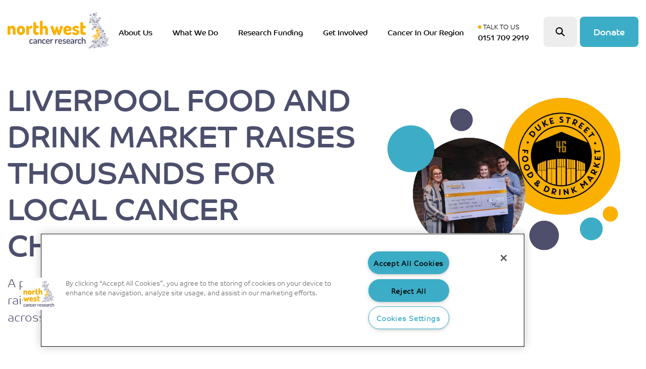

--- FILE ---
content_type: text/html; charset=utf-8
request_url: https://nwcr.org/about-us/latest-news/dukestmarket/
body_size: 12393
content:

<!doctype html>
<html lang="en" class="no-js disabled-scroll">
<head>

    <!-- OneTrust Cookies Consent Notice start for nwcr.org -->
<script src="https://cdn-ukwest.onetrust.com/scripttemplates/otSDKStub.js"  type="text/javascript" charset="UTF-8" data-domain-script="018dd0ea-a70b-7249-acf6-435a6aa9dc3c" ></script>
<script type="text/javascript">
function OptanonWrapper() { }
</script>
<!-- OneTrust Cookies Consent Notice end for nwcr.org -->

    <!-- Google tag (gtag.js) -->
    <script async src="https://www.googletagmanager.com/gtag/js?id=G-8TDSLQZZSJ"></script>
    <script>window.dataLayer = window.dataLayer || []; function gtag() { dataLayer.push(arguments); } gtag('js', new Date()); gtag('config', 'G-8TDSLQZZSJ');</script>
        <title>North West Cancer Research | </title>
    <meta name="description" content="">
    <meta name="viewport" content="width=device-width, initial-scale=1">
    <meta name="format-detection" content="telephone=no">
    <meta charset="utf-8">
    <meta http-equiv="x-ua-compatible" content="ie=edge">
    <meta name="msapplication-config" content="/assets/img/favicon/browserconfig.xml">
    <meta name="theme-color" content="#ffffff">
    <meta name="brand-color" content="#ffffff">
    <meta name="author" content="North West Cancer Research">
    <meta name="twitter:card" content="summary" />
    <meta property="og:url" name="url" content="https://nwcr.org/about-us/latest-news/dukestmarket/" />
    <meta property="twitter:url" name="url" content="https://nwcr.org/about-us/latest-news/dukestmarket/" />
    <meta property="og:title" content="" />
    <meta property="og:site_name" content="North West Cancer Research" />
    <meta property="og:type" content="article" />
    <meta name="twitter:title" content="">
        <meta property="og:locale" content="en_US" />
    <meta property="http://ogp.me/ns/article#published_time" content="2025-02-06T15:30:50" />
    <meta property="http://ogp.me/ns/article#modified_time" content="2025-02-06T15:30:50" />
        <meta property="http://ogp.me/ns/article#section" content="Latest News" />


    <link rel="stylesheet" href="/assets/css/nwcr.css">
    <script src="/assets/js/modernizr.js"></script>

    <link rel="apple-touch-icon" sizes="180x180" href="/assets/img/favicon/nwcr/apple-touch-icon.png">
    <link rel="apple-touch-icon" sizes="180x180" href="/assets/img/favicon/nwcr/apple-touch-icon.png">
    <link rel="icon" type="image/png" sizes="32x32" href="/assets/img/favicon/nwcr/favicon-32x32.png">
    <link rel="icon" type="image/png" sizes="16x16" href="/assets/img/favicon/nwcr/favicon-16x16.png">
    <link rel="manifest" href="/assets/img/favicon/nwcr/site.webmanifest">
    <link rel="mask-icon" color="#000000" href="/assets/img/favicon/nwcr/safari-pinned-tab.svg">
    <link rel="shortcut icon" href="/assets/img/favicon/nwcr/favicon.ico">
    <script src="/App_Plugins/UmbracoForms/Assets/promise-polyfill/dist/polyfill.min.js" type="application/javascript"></script><script src="/App_Plugins/UmbracoForms/Assets/aspnet-client-validation/dist/aspnet-validation.min.js" type="application/javascript"></script>

    <!-- Meta Pixel Code -->

    <script type="text/plain" class="optanon-category-C0003">

        !function (f, b, e, v, n, t, s) {
            if (f.fbq) return; n = f.fbq = function () {
                n.callMethod ?

                n.callMethod.apply(n, arguments) : n.queue.push(arguments)
            };

            if (!f._fbq) f._fbq = n; n.push = n; n.loaded = !0; n.version = '2.0';

            n.queue = []; t = b.createElement(e); t.async = !0;

            t.src = v; s = b.getElementsByTagName(e)[0];

            s.parentNode.insertBefore(t, s)
        }(window, document, 'script',

            'https://connect.facebook.net/en_US/fbevents.js');

        fbq('init', '287649980474995');

        fbq('track', 'PageView');

    </script>

    <noscript>
        <img height="1" width="1" style="display:none"
             src="https://www.facebook.com/tr?id=287649980474995&ev=PageView&noscript=1" />
    </noscript>

    <!-- End Meta Pixel Code -->
</head>
<body>
    <!-- The symbols template is compiled during build from svg/icons, and then placed into src/components for injection here -->
    <svg xmlns="http://www.w3.org/2000/svg" aria-hidden="true" focusable="false" xmlns:xlink="http://www.w3.org/1999/xlink" width="0" height="0" style="position:absolute">

        <symbol id="chevron-down" viewBox="0 0 24 24">
            <path d="M6 9l6 6 6-6"></path>
        </symbol>

        <symbol id="close" viewBox="0 0 24 24">
            <path d="M18 6L6 18M6 6l12 12"></path>
        </symbol>

        <symbol id="donate" viewBox="0 0 66 58">
            <path fill="#FFF" d="M4.125 53.857A4.13 4.13 0 0 0 8.25 58h20.625V37.286H4.125v16.571zm57.75-37.286h-5.427c.8-1.566 1.302-3.3 1.302-5.178C57.75 5.113 52.658 0 46.406 0c-5.362 0-8.83 2.758-13.277 8.842C28.682 2.758 25.214 0 19.852 0 13.6 0 8.508 5.114 8.508 11.393c0 1.877.49 3.612 1.302 5.178H4.125A4.13 4.13 0 0 0 0 20.714v10.357c0 1.14.928 2.072 2.063 2.072h61.874A2.073 2.073 0 0 0 66 31.07V20.714a4.13 4.13 0 0 0-4.125-4.143zm-42.036 0c-2.85 0-5.157-2.317-5.157-5.178 0-2.861 2.308-5.179 5.157-5.179 2.565 0 4.46.428 11.099 10.357h-11.1zm26.567 0H35.307c6.626-9.904 8.47-10.357 11.1-10.357 2.848 0 5.156 2.318 5.156 5.179s-2.308 5.178-5.157 5.178zM37.125 58H57.75a4.13 4.13 0 0 0 4.125-4.143V37.286h-24.75V58z"></path>
        </symbol>

        <symbol id="email" viewBox="0 0 87.3 75.9">
            <path d="M40.8 38.8l-32-26.5c.8-.5 1.7-.8 2.7-.8h64.3c1 0 2 .3 2.8.8L46 38.9c-.7.7-1.5 1-2.4 1-1 .1-2-.3-2.8-1.1zm7.1 3.9c-1.2 1.2-2.8 1.8-4.4 1.8-1.7 0-3.4-.7-4.7-1.9L4.5 14.2c-.5.9-.9 1.9-.9 3v41.5c0 3.1 2.5 5.7 5.7 5.7h68.6c3.1 0 5.7-2.5 5.7-5.7V17.2c0-1.1-.3-2-.8-2.9L47.9 42.7z"></path>
        </symbol>

        <symbol id="facebook" viewBox="0 0 25 25">
            <path fill-rule="evenodd" d="M25 2.679V22.32A2.68 2.68 0 0 1 22.321 25h-4.76v-9.888h3.382l.486-3.773H17.56V8.93c0-1.094.302-1.836 1.87-1.836h1.998v-3.37a26.859 26.859 0 0 0-2.913-.152c-2.88 0-4.855 1.758-4.855 4.99v2.784h-3.393v3.772h3.398V25H2.68A2.68 2.68 0 0 1 0 22.321V2.68A2.68 2.68 0 0 1 2.679 0H22.32A2.68 2.68 0 0 1 25 2.679z"></path>
        </symbol>

        <symbol id="googleplus" viewBox="0 0 20 13">
            <path d="M12.56 5.57H6.33v2.17h3.92a4 4 0 0 1-3.82 2.89 4.09 4.09 0 0 1-4-4.13 4.09 4.09 0 0 1 4-4.13A3.87 3.87 0 0 1 9 3.3l1.61-1.55A6.35 6.35 0 0 0 6.33 0 6.39 6.39 0 0 0 0 6.5 6.39 6.39 0 0 0 6.33 13a6.33 6.33 0 0 0 6.23-5.26 5.15 5.15 0 0 0 .1-1.24l-.1-.93zm7.44 0h-1.81V3.71h-1.91v1.86h-1.81v1.96h1.81v1.86h1.91V7.53H20V5.57z"></path>
        </symbol>

        <symbol id="instagram" viewBox="0 0 22.02 22.02">
            <path d="M11.01 2.02c2.94 0 3.29 0 4.44.06a6 6 0 0 1 2 .38 3.65 3.65 0 0 1 2.09 2.09 6 6 0 0 1 .38 2c.09 1.14.09 1.47.09 4.47s0 3.29-.06 4.44a6 6 0 0 1-.38 2 3.65 3.65 0 0 1-2.09 2.09 6 6 0 0 1-2 .38c-1.16.05-1.51.06-4.44.06s-3.29 0-4.44-.06a6 6 0 0 1-2-.38 3.65 3.65 0 0 1-2.09-2.09 6 6 0 0 1-.38-2c-.12-1.21-.12-1.56-.12-4.44s0-3.29.06-4.44a6 6 0 0 1 .38-2 3.65 3.65 0 0 1 2.12-2.14 6 6 0 0 1 2-.38c1.16-.04 1.51-.04 4.44-.04m0-2c-3 0-3.36 0-4.54.05A8.11 8.11 0 0 0 3.8.58 5.61 5.61 0 0 0 .58 3.8a8.11 8.11 0 0 0-.51 2.67C.01 7.64.01 8.02.01 11.02s0 3.36.07 4.54a8.11 8.11 0 0 0 .5 2.66 5.61 5.61 0 0 0 3.22 3.22 8.11 8.11 0 0 0 2.67.51c1.17.07 1.54.07 4.54.07s3.36 0 4.54-.07a8.11 8.11 0 0 0 2.67-.51 5.61 5.61 0 0 0 3.22-3.22 8.11 8.11 0 0 0 .51-2.67c.06-1.17.06-1.53.06-4.53s0-3.36-.07-4.54a8.11 8.11 0 0 0-.51-2.67A5.61 5.61 0 0 0 18.22.58a8.11 8.11 0 0 0-2.67-.51C14.38.02 14.01.02 11.01.02z"></path>
            <path d="M11.01 5.37a5.65 5.65 0 1 0 5.65 5.65 5.65 5.65 0 0 0-5.65-5.65zm0 9.32a3.67 3.67 0 1 1 3.67-3.67 3.67 3.67 0 0 1-3.67 3.67z"></path>
            <circle cx="16.88" cy="5.15" r="1.32"></circle>
        </symbol>

        <symbol id="linkedin" viewBox="0 0 24.8 24.6">
            <path d="M.4 8h5.1v16.6H.4zm2.5-2.2a2.9 2.9 0 1 1 2.9-2.9 2.68 2.68 0 0 1-2.9 2.9zm21.9 18.8h-5.1v-8c0-2 0-4.4-2.7-4.4s-3.1 2-3.1 4.2v8.2H8.8V8h4.9v2.2a5.5 5.5 0 0 1 4.9-2.7c5.3 0 6.2 3.5 6.2 7.8v9.3z"></path>
        </symbol>

        <symbol id="minus" viewBox="0 0 32 32">
            <path d="M16 0a16 16 0 1 0 16 16A16 16 0 0 0 16 0zm5 17H11v-2h10z"></path>
        </symbol>

        <symbol id="next" viewBox="0 0 14 20">
            <path d="M14 10L4 0 0 4l6 6-6 6 4 4 10-10z"></path>
        </symbol>

        <symbol id="pinterest" viewBox="0 0 22 22">
            <path d="M19.5 6.1c-.6-4.3-4.9-6.6-9.6-6-3.7.4-7.3 3.3-7.4 7.6-.1 2.6.6 4.5 3.1 5.1 1.1-1.9-.3-2.3-.6-3.7-.9-5.6 6.4-9.4 10.3-5.5 2.7 2.7.9 11-3.4 10.1-4.1-.8 2-7.4-1.3-8.7-2.7-1.1-4.1 3.2-2.8 5.3C7.1 14 5.5 17.4 6.1 22c2.1-1.5 2.8-4.4 3.4-7.4 1.1.6 1.6 1.3 3 1.4 4.9.3 7.6-5 7-9.9z"></path>
        </symbol>

        <symbol id="plus" viewBox="0 0 32 32">
            <path d="M16 0a16 16 0 1 0 16 16A16 16 0 0 0 16 0zm9 17h-8v8h-2v-8H7v-2h8V7h2v8h8z"></path>
        </symbol>

        <symbol id="prev" viewBox="0 0 14 20">
            <path d="M0 10l10 10 4-4-6-6 6-6-4-4L0 10z"></path>
        </symbol>

        <symbol id="search" viewBox="0 0 34 34">
            <path d="M33.1 30.1l-8.8-8.5c1.7-2.3 2.7-5 2.7-8.1C26.9 6 20.9 0 13.5 0 6 0 0 6 0 13.5 0 20.9 6 27 13.5 27c3 0 5.7-1 7.9-2.6l8.9 8.6c.8.8 2.1.7 2.8 0 .8-.9.8-2.2 0-2.9zM20.9 19.2l-2 2c-1.6 1.1-3.5 1.8-5.6 1.8-5.2 0-9.5-4.3-9.5-9.5S8.1 4 13.3 4s9.5 4.3 9.5 9.5c0 2.2-.7 4.1-1.9 5.7z"></path>
        </symbol>

        <symbol id="twitter" viewBox="0 0 25 25">
            <path d="M22.321 0H2.68A2.68 2.68 0 0 0 0 2.679V22.32A2.68 2.68 0 0 0 2.679 25H22.32A2.68 2.68 0 0 0 25 22.321V2.68A2.68 2.68 0 0 0 22.321 0zm-2.728 8.862c.01.156.01.318.01.474 0 4.838-3.682 10.413-10.412 10.413-2.076 0-4.001-.603-5.62-1.64.296.033.58.044.882.044 1.713 0 3.287-.58 4.543-1.563a3.665 3.665 0 0 1-3.421-2.539c.563.084 1.071.084 1.652-.067a3.66 3.66 0 0 1-2.93-3.593v-.045a3.67 3.67 0 0 0 1.652.463 3.652 3.652 0 0 1-1.63-3.047c0-.68.179-1.306.497-1.847a10.392 10.392 0 0 0 7.544 3.828c-.518-2.483 1.34-4.497 3.572-4.497 1.055 0 2.003.44 2.673 1.155a7.172 7.172 0 0 0 2.321-.882 3.65 3.65 0 0 1-1.607 2.014 7.283 7.283 0 0 0 2.11-.569 7.704 7.704 0 0 1-1.836 1.898z"></path>
        </symbol>

        <symbol id="x" viewBox="0 0 25 25">
            <path d="M14.88 10.6 24.19 0h-2.2l-8.08 9.2L7.44 0H0l9.76 13.91L0 25h2.2l8.53-9.72 6.82 9.72h7.44M3 1.63h3.38l16.46 23.52h-3.38"/>
        </symbol>

    </svg>

    <div class="js-wrapper">
        <!--[if lte IE 9]>
            <div class="c-browser-upgrade">
                <div class="grid-container">
                    <p>You are using an <strong>outdated</strong> browser. Please <a href="https://browsehappy.com/">upgrade your browser</a> to improve your experience.</p>
                </div>
            </div>

        <![endif]-->
        <ul class="c-accessmenu">
            <li><a href="#main" accesskey="s">Skip to content</a></li>
            <li><a href="#main-menu">Skip to menu</a></li>
        </ul>



        <main id="main" tabindex="-1">




<header class="c-header">
    <div class="grid-container refresh-grid-container">
        <div class="grid-x">
            <div class="cell large-12">
                <div class="c-header__inner">
                        <nav class="c-header__mobile-nav">
                            <a href="#" class="open-mobile-menu"><span class="sr-only">Open mobile menu</span></a>
                            <div class="mobile_nav_container">
                                <ul>
                                            <li class="has-children">
                                                <div class="mobile_nav-item">
                                                    <button type="button" class="toggle_nav">
                                                        <span>About Us</span>
                                                        <img src="/assets/img/nwcr/svg/Arrow.svg" alt="" width="23" height="23">
                                                    </button>
                                                </div>
                                                <ul class="mobile-secondary__menu">
                                                    <li class="back-mobile-menu">
                                                        <span>
                                                            <a href="#">&lt; <span>Back</span></a>
                                                        </span>
                                                    </li>
                                                    <li>
                                                        <span>
                                                            <a href="/about-us/">
                                                                <span class="first-link">About Us</span>
                                                                <img src="/assets/img/nwcr/svg/Arrow.svg" alt="" width="23" height="23">
                                                            </a>
                                                        </span>
                                                    </li>
                                                            <li>
                                                                <span>
                                                                    <a href="/about-us/our-story/">
                                                                        <span>Our Story</span>
                                                                        <img src="/assets/img/nwcr/svg/Arrow.svg" alt="" width="23" height="23">
                                                                    </a>
                                                                </span>
                                                            </li>
                                                            <li>
                                                                <span>
                                                                    <a href="/about-us/latest-news/">
                                                                        <span>Latest News</span>
                                                                        <img src="/assets/img/nwcr/svg/Arrow.svg" alt="" width="23" height="23">
                                                                    </a>
                                                                </span>
                                                            </li>
                                                            <li>
                                                                <span>
                                                                    <a href="/media/nvdddu5s/intouch-2024_v4.pdf">
                                                                        <span>InTouch Magazine</span>
                                                                        <img src="/assets/img/nwcr/svg/Arrow.svg" alt="" width="23" height="23">
                                                                    </a>
                                                                </span>
                                                            </li>
                                                            <li>
                                                                <span>
                                                                    <a href="/media/m1ujczuo/impact-report-2022-web.pdf">
                                                                        <span>Impact Report</span>
                                                                        <img src="/assets/img/nwcr/svg/Arrow.svg" alt="" width="23" height="23">
                                                                    </a>
                                                                </span>
                                                            </li>
                                                            <li>
                                                                <span>
                                                                    <a href="/media/j4ffludx/annual-report-2025.pdf">
                                                                        <span>Annual Report 2025</span>
                                                                        <img src="/assets/img/nwcr/svg/Arrow.svg" alt="" width="23" height="23">
                                                                    </a>
                                                                </span>
                                                            </li>
                                                            <li>
                                                                <span>
                                                                    <a href="/media/caefrpq1/nwcr-22-27-strategy.pdf">
                                                                        <span>Our Strategy</span>
                                                                        <img src="/assets/img/nwcr/svg/Arrow.svg" alt="" width="23" height="23">
                                                                    </a>
                                                                </span>
                                                            </li>
                                                    <div class="mobile-nav-buttons">
                                                            <form action="/search-results/" method="GET" novalidate="novalidate">
                                                                <input type="text" name="searchTerm" id="query" autocomplete="off" placeholder="Type your search">
                                                                <svg aria-hidden="true" focusable="false" class="js-search-icon">
                                                                    <use xmlns:xlink="http://www.w3.org/1999/xlink" xlink:href="#search"></use>
                                                                </svg>
                                                            </form>
                                                            <a class="c-button c-button__phone" href="tel:0151 709 2919">
                                                                <span class="talk">Talk to us</span> <br> <span class="phone">0151 709 2919</span>
                                                            </a>
                                                    </div>
                                                </ul>
                                            </li>
                                            <li class="has-children">
                                                <div class="mobile_nav-item">
                                                    <button type="button" class="toggle_nav">
                                                        <span>What We Do</span>
                                                        <img src="/assets/img/nwcr/svg/Arrow.svg" alt="" width="23" height="23">
                                                    </button>
                                                </div>
                                                <ul class="mobile-secondary__menu">
                                                    <li class="back-mobile-menu">
                                                        <span>
                                                            <a href="#">&lt; <span>Back</span></a>
                                                        </span>
                                                    </li>
                                                    <li>
                                                        <span>
                                                            <a href="/what-we-do/">
                                                                <span class="first-link">What We Do</span>
                                                                <img src="/assets/img/nwcr/svg/Arrow.svg" alt="" width="23" height="23">
                                                            </a>
                                                        </span>
                                                    </li>
                                                            <li>
                                                                <span>
                                                                    <a href="/what-we-do/current-research/">
                                                                        <span>Current Research</span>
                                                                        <img src="/assets/img/nwcr/svg/Arrow.svg" alt="" width="23" height="23">
                                                                    </a>
                                                                </span>
                                                            </li>
                                                            <li>
                                                                <span>
                                                                    <a href="/what-we-do/education-prevention/">
                                                                        <span>Education &amp; Prevention</span>
                                                                        <img src="/assets/img/nwcr/svg/Arrow.svg" alt="" width="23" height="23">
                                                                    </a>
                                                                </span>
                                                            </li>
                                                            <li>
                                                                <span>
                                                                    <a href="/media/m1ujczuo/impact-report-2022-web.pdf">
                                                                        <span>Our Impact</span>
                                                                        <img src="/assets/img/nwcr/svg/Arrow.svg" alt="" width="23" height="23">
                                                                    </a>
                                                                </span>
                                                            </li>
                                                            <li>
                                                                <span>
                                                                    <a href="/what-we-do/grief-chat/">
                                                                        <span>Grief Chat</span>
                                                                        <img src="/assets/img/nwcr/svg/Arrow.svg" alt="" width="23" height="23">
                                                                    </a>
                                                                </span>
                                                            </li>
                                                    <div class="mobile-nav-buttons">
                                                            <form action="/search-results/" method="GET" novalidate="novalidate">
                                                                <input type="text" name="searchTerm" id="query" autocomplete="off" placeholder="Type your search">
                                                                <svg aria-hidden="true" focusable="false" class="js-search-icon">
                                                                    <use xmlns:xlink="http://www.w3.org/1999/xlink" xlink:href="#search"></use>
                                                                </svg>
                                                            </form>
                                                            <a class="c-button c-button__phone" href="tel:0151 709 2919">
                                                                <span class="talk">Talk to us</span> <br> <span class="phone">0151 709 2919</span>
                                                            </a>
                                                    </div>
                                                </ul>
                                            </li>
                                            <li class="has-children">
                                                <div class="mobile_nav-item">
                                                    <button type="button" class="toggle_nav">
                                                        <span>Research Funding</span>
                                                        <img src="/assets/img/nwcr/svg/Arrow.svg" alt="" width="23" height="23">
                                                    </button>
                                                </div>
                                                <ul class="mobile-secondary__menu">
                                                    <li class="back-mobile-menu">
                                                        <span>
                                                            <a href="#">&lt; <span>Back</span></a>
                                                        </span>
                                                    </li>
                                                    <li>
                                                        <span>
                                                            <a href="/research-funding/">
                                                                <span class="first-link">Research Funding</span>
                                                                <img src="/assets/img/nwcr/svg/Arrow.svg" alt="" width="23" height="23">
                                                            </a>
                                                        </span>
                                                    </li>
                                                            <li>
                                                                <span>
                                                                    <a href="/research-funding/current-funding/">
                                                                        <span>Open Funding Rounds</span>
                                                                        <img src="/assets/img/nwcr/svg/Arrow.svg" alt="" width="23" height="23">
                                                                    </a>
                                                                </span>
                                                            </li>
                                                            <li>
                                                                <span>
                                                                    <a href="/research-funding/research-strategy/">
                                                                        <span>Research Strategy</span>
                                                                        <img src="/assets/img/nwcr/svg/Arrow.svg" alt="" width="23" height="23">
                                                                    </a>
                                                                </span>
                                                            </li>
                                                            <li>
                                                                <span>
                                                                    <a href="/research-funding/how-we-fund-research/">
                                                                        <span>How We Fund Research</span>
                                                                        <img src="/assets/img/nwcr/svg/Arrow.svg" alt="" width="23" height="23">
                                                                    </a>
                                                                </span>
                                                            </li>
                                                            <li>
                                                                <span>
                                                                    <a href="/research-funding/expression-of-interest/">
                                                                        <span>Expression of Interest</span>
                                                                        <img src="/assets/img/nwcr/svg/Arrow.svg" alt="" width="23" height="23">
                                                                    </a>
                                                                </span>
                                                            </li>
                                                            <li>
                                                                <span>
                                                                    <a href="/research-funding/our-research-projects/">
                                                                        <span>Our Research Projects</span>
                                                                        <img src="/assets/img/nwcr/svg/Arrow.svg" alt="" width="23" height="23">
                                                                    </a>
                                                                </span>
                                                            </li>
                                                    <div class="mobile-nav-buttons">
                                                            <form action="/search-results/" method="GET" novalidate="novalidate">
                                                                <input type="text" name="searchTerm" id="query" autocomplete="off" placeholder="Type your search">
                                                                <svg aria-hidden="true" focusable="false" class="js-search-icon">
                                                                    <use xmlns:xlink="http://www.w3.org/1999/xlink" xlink:href="#search"></use>
                                                                </svg>
                                                            </form>
                                                            <a class="c-button c-button__phone" href="tel:0151 709 2919">
                                                                <span class="talk">Talk to us</span> <br> <span class="phone">0151 709 2919</span>
                                                            </a>
                                                    </div>
                                                </ul>
                                            </li>
                                            <li class="has-children">
                                                <div class="mobile_nav-item">
                                                    <button type="button" class="toggle_nav">
                                                        <span>Get Involved</span>
                                                        <img src="/assets/img/nwcr/svg/Arrow.svg" alt="" width="23" height="23">
                                                    </button>
                                                </div>
                                                <ul class="mobile-secondary__menu">
                                                    <li class="back-mobile-menu">
                                                        <span>
                                                            <a href="#">&lt; <span>Back</span></a>
                                                        </span>
                                                    </li>
                                                    <li>
                                                        <span>
                                                            <a href="/get-involved/">
                                                                <span class="first-link">Get Involved</span>
                                                                <img src="/assets/img/nwcr/svg/Arrow.svg" alt="" width="23" height="23">
                                                            </a>
                                                        </span>
                                                    </li>
                                                            <li>
                                                                <span>
                                                                    <a href="/get-involved/fundraise-for-us/">
                                                                        <span>Fundraise for us</span>
                                                                        <img src="/assets/img/nwcr/svg/Arrow.svg" alt="" width="23" height="23">
                                                                    </a>
                                                                </span>
                                                            </li>
                                                            <li>
                                                                <span>
                                                                    <a href="/nwcrshops/">
                                                                        <span>Our Shops</span>
                                                                        <img src="/assets/img/nwcr/svg/Arrow.svg" alt="" width="23" height="23">
                                                                    </a>
                                                                </span>
                                                            </li>
                                                            <li>
                                                                <span>
                                                                    <a href="/get-involved/events/">
                                                                        <span>Events</span>
                                                                        <img src="/assets/img/nwcr/svg/Arrow.svg" alt="" width="23" height="23">
                                                                    </a>
                                                                </span>
                                                            </li>
                                                            <li>
                                                                <span>
                                                                    <a href="/get-involved/corporate-partnerships/">
                                                                        <span>Corporate Partnerships</span>
                                                                        <img src="/assets/img/nwcr/svg/Arrow.svg" alt="" width="23" height="23">
                                                                    </a>
                                                                </span>
                                                            </li>
                                                            <li>
                                                                <span>
                                                                    <a href="/get-involved/give-in-memory/">
                                                                        <span>Give in Memory</span>
                                                                        <img src="/assets/img/nwcr/svg/Arrow.svg" alt="" width="23" height="23">
                                                                    </a>
                                                                </span>
                                                            </li>
                                                            <li>
                                                                <span>
                                                                    <a href="/get-involved/leave-a-gift-in-your-will/">
                                                                        <span>Leave a Gift in your Will</span>
                                                                        <img src="/assets/img/nwcr/svg/Arrow.svg" alt="" width="23" height="23">
                                                                    </a>
                                                                </span>
                                                            </li>
                                                            <li>
                                                                <span>
                                                                    <a href="/get-involved/lottery/">
                                                                        <span>Lottery</span>
                                                                        <img src="/assets/img/nwcr/svg/Arrow.svg" alt="" width="23" height="23">
                                                                    </a>
                                                                </span>
                                                            </li>
                                                            <li>
                                                                <span>
                                                                    <a href="https://northwestcancer.myshopify.com/">
                                                                        <span>Shop Online</span>
                                                                        <img src="/assets/img/nwcr/svg/Arrow.svg" alt="" width="23" height="23">
                                                                    </a>
                                                                </span>
                                                            </li>
                                                            <li>
                                                                <span>
                                                                    <a href="/tree-of-hope/">
                                                                        <span>Purchase a Leaf on our Memory Tree</span>
                                                                        <img src="/assets/img/nwcr/svg/Arrow.svg" alt="" width="23" height="23">
                                                                    </a>
                                                                </span>
                                                            </li>
                                                    <div class="mobile-nav-buttons">
                                                            <form action="/search-results/" method="GET" novalidate="novalidate">
                                                                <input type="text" name="searchTerm" id="query" autocomplete="off" placeholder="Type your search">
                                                                <svg aria-hidden="true" focusable="false" class="js-search-icon">
                                                                    <use xmlns:xlink="http://www.w3.org/1999/xlink" xlink:href="#search"></use>
                                                                </svg>
                                                            </form>
                                                            <a class="c-button c-button__phone" href="tel:0151 709 2919">
                                                                <span class="talk">Talk to us</span> <br> <span class="phone">0151 709 2919</span>
                                                            </a>
                                                    </div>
                                                </ul>
                                            </li>
                                            <li class="has-children">
                                                <div class="mobile_nav-item">
                                                    <button type="button" class="toggle_nav">
                                                        <span>Cancer In Our Region</span>
                                                        <img src="/assets/img/nwcr/svg/Arrow.svg" alt="" width="23" height="23">
                                                    </button>
                                                </div>
                                                <ul class="mobile-secondary__menu">
                                                    <li class="back-mobile-menu">
                                                        <span>
                                                            <a href="#">&lt; <span>Back</span></a>
                                                        </span>
                                                    </li>
                                                    <li>
                                                        <span>
                                                            <a href="/cancer-in-our-region/">
                                                                <span class="first-link">Cancer In Our Region</span>
                                                                <img src="/assets/img/nwcr/svg/Arrow.svg" alt="" width="23" height="23">
                                                            </a>
                                                        </span>
                                                    </li>
                                                            <li>
                                                                <span>
                                                                    <a href="/cancer-in-our-region/cancer-types/">
                                                                        <span>Cancer Types</span>
                                                                        <img src="/assets/img/nwcr/svg/Arrow.svg" alt="" width="23" height="23">
                                                                    </a>
                                                                </span>
                                                            </li>
                                                            <li>
                                                                <span>
                                                                    <a href="/media/rlmlk1jx/north-west-regional-report-2025.pdf">
                                                                        <span>North West Regional Report</span>
                                                                        <img src="/assets/img/nwcr/svg/Arrow.svg" alt="" width="23" height="23">
                                                                    </a>
                                                                </span>
                                                            </li>
                                                            <li>
                                                                <span>
                                                                    <a href="/media/koljnccr/nwcr-wales-regional-report-2025.pdf">
                                                                        <span>North Wales Regional Report</span>
                                                                        <img src="/assets/img/nwcr/svg/Arrow.svg" alt="" width="23" height="23">
                                                                    </a>
                                                                </span>
                                                            </li>
                                                            <li>
                                                                <span>
                                                                    <a href="/media/uqthr0of/final-v7-single-page-nwcr-liverpool-roundtable-report.pdf">
                                                                        <span>Liverpool Roundtable Report</span>
                                                                        <img src="/assets/img/nwcr/svg/Arrow.svg" alt="" width="23" height="23">
                                                                    </a>
                                                                </span>
                                                            </li>
                                                            <li>
                                                                <span>
                                                                    <a href="/media/x42lvmmj/nwcr_lancs-cumbria-2025-roundtable-report.pdf">
                                                                        <span>Lancashire &amp; South Cumbria Roundtable Report</span>
                                                                        <img src="/assets/img/nwcr/svg/Arrow.svg" alt="" width="23" height="23">
                                                                    </a>
                                                                </span>
                                                            </li>
                                                            <li>
                                                                <span>
                                                                    <a href="/media/1n2ebinj/nwcr-manchester-roundtable-report.pdf">
                                                                        <span>Manchester Roundtable Report</span>
                                                                        <img src="/assets/img/nwcr/svg/Arrow.svg" alt="" width="23" height="23">
                                                                    </a>
                                                                </span>
                                                            </li>
                                                    <div class="mobile-nav-buttons">
                                                            <form action="/search-results/" method="GET" novalidate="novalidate">
                                                                <input type="text" name="searchTerm" id="query" autocomplete="off" placeholder="Type your search">
                                                                <svg aria-hidden="true" focusable="false" class="js-search-icon">
                                                                    <use xmlns:xlink="http://www.w3.org/1999/xlink" xlink:href="#search"></use>
                                                                </svg>
                                                            </form>
                                                            <a class="c-button c-button__phone" href="tel:0151 709 2919">
                                                                <span class="talk">Talk to us</span> <br> <span class="phone">0151 709 2919</span>
                                                            </a>
                                                    </div>
                                                </ul>
                                            </li>
                                </ul>
                                <div class="mobile-nav-buttons">
                                        <form action="/search-results/" method="GET" novalidate="novalidate">
                                            <input type="text" name="searchTerm" id="query" autocomplete="off" placeholder="Type your search">
                                            <svg aria-hidden="true" focusable="false" class="js-search-icon">
                                                <use xmlns:xlink="http://www.w3.org/1999/xlink" xlink:href="#search"></use>
                                            </svg>
                                        </form>
                                        <a class="c-button c-button__phone" href="tel:0151 709 2919">
                                            <span class="talk">Talk to us</span> <br> <span class="phone">0151 709 2919</span>
                                        </a>
                                </div>
                            </div>
                        </nav>
                        <a href="/" class="c-header__logo-link" title="Go to the homepage" aria-label="logo link to homepage">
                            <img src="/media/1655/nwcr_logo_master_no_strapline.png?width=200&amp;height=73&amp;format=webp&amp;rnd=133299110800570000" class="c-header__logo-image" alt="NWCR_logo_Master_no_strapline.png" width="200" height="73">
                        </a>
                        <div class="c-header c-header__desktop-nav">
                            <div class="c-header__desktop-nav-margin">
                                <div class="grid-x">
                                    <div class="cell large-12">
                                        <nav class="c-navigation js-navigation">
                                            <div class="c-navigation__toggles">
                                                <span class="c-navigation__toggle">
                                                    <button class="c-navigation__toggle-btn js-navigation-trigger" aria-controls="navigation-main" aria-expanded="false">
                                                        <span class="c-navigation__menu-icon">
                                                            <span class="c-navigation__menu-line top"></span>
                                                            <span class="c-navigation__menu-line middle"></span>
                                                            <span class="c-navigation__menu-line bottom"></span>
                                                        </span>
                                                        <span class="visually-hidden">Menu</span>
                                                    </button>

                                                    <a class="c-navigation__fallback-link" href="/sitemap">Site map</a>
                                                </span>
                                            </div>
                                            <div class="c-navigation__wrapper js-navigation__wrapper js-navigation__dropdown" id="navigation-main">
                                                <ul class="c-navigation__first-level" id="main-menu" tabindex="-1">

                                                        <li class="c-navigation__item c-navigation__item--first-level ">
                                                            <a class="c-navigation__item-link--first-level " href="/about-us/">
                                                                <span>
                                                                    About Us
                                                                </span>
                                                            </a>
                                                            <button class="c-navigation__button c-navigation__button--first-level js-navigation__button" type="button" aria-expanded="false" aria-controls="second-level-dropdown-2591">
                                                                <span class="visually-hidden js-navigation__button-state">Open</span>
                                                                <span class="visually-hidden">Subnavigation Label</span>
                                                                <svg class="c-navigation__button-icon c-navigation__button-icon--close" focusable="false" aria-hidden="true">
                                                                    <use xmlns:xlink="http://www.w3.org/1999/xlink" xlink:href="#minus"></use>
                                                                </svg>
                                                                <svg class="c-navigation__button-icon c-navigation__button-icon--open" focusable="false" aria-hidden="true">
                                                                    <use xmlns:xlink="http://www.w3.org/1999/xlink" xlink:href="#plus"></use>
                                                                </svg>
                                                            </button>
                                                                <div class="c-navigation__second-level-wrapper js-navigation__dropdown" id="second-level-dropdown-2591">
                                                                    <div class="c-navigation__second-level-inner">
                                                                        <ul class="c-navigation__second-level">

                                                                                <li class="c-navigation__item c-navigation__item--second-level">
                                                                                    <a class="c-navigation__item-link--second-level" href="/about-us/our-story/">Our Story</a>
                                                                                </li>
                                                                                <li class="c-navigation__item c-navigation__item--second-level">
                                                                                    <a class="c-navigation__item-link--second-level" href="/about-us/latest-news/">Latest News</a>
                                                                                </li>
                                                                                <li class="c-navigation__item c-navigation__item--second-level">
                                                                                    <a class="c-navigation__item-link--second-level" href="/media/nvdddu5s/intouch-2024_v4.pdf" target="_blank">InTouch Magazine</a>
                                                                                </li>
                                                                                <li class="c-navigation__item c-navigation__item--second-level">
                                                                                    <a class="c-navigation__item-link--second-level" href="/media/m1ujczuo/impact-report-2022-web.pdf" target="_blank">Impact Report</a>
                                                                                </li>
                                                                                <li class="c-navigation__item c-navigation__item--second-level">
                                                                                    <a class="c-navigation__item-link--second-level" href="/media/j4ffludx/annual-report-2025.pdf" target="_blank">Annual Report 2025</a>
                                                                                </li>
                                                                                <li class="c-navigation__item c-navigation__item--second-level">
                                                                                    <a class="c-navigation__item-link--second-level" href="/media/caefrpq1/nwcr-22-27-strategy.pdf">Our Strategy</a>
                                                                                </li>
                                                                        </ul>
                                                                    </div>
                                                                </div>
                                                        </li>
                                                        <li class="c-navigation__item c-navigation__item--first-level ">
                                                            <a class="c-navigation__item-link--first-level " href="/what-we-do/">
                                                                <span>
                                                                    What We Do
                                                                </span>
                                                            </a>
                                                            <button class="c-navigation__button c-navigation__button--first-level js-navigation__button" type="button" aria-expanded="false" aria-controls="second-level-dropdown-2591">
                                                                <span class="visually-hidden js-navigation__button-state">Open</span>
                                                                <span class="visually-hidden">Subnavigation Label</span>
                                                                <svg class="c-navigation__button-icon c-navigation__button-icon--close" focusable="false" aria-hidden="true">
                                                                    <use xmlns:xlink="http://www.w3.org/1999/xlink" xlink:href="#minus"></use>
                                                                </svg>
                                                                <svg class="c-navigation__button-icon c-navigation__button-icon--open" focusable="false" aria-hidden="true">
                                                                    <use xmlns:xlink="http://www.w3.org/1999/xlink" xlink:href="#plus"></use>
                                                                </svg>
                                                            </button>
                                                                <div class="c-navigation__second-level-wrapper js-navigation__dropdown" id="second-level-dropdown-2591">
                                                                    <div class="c-navigation__second-level-inner">
                                                                        <ul class="c-navigation__second-level">

                                                                                <li class="c-navigation__item c-navigation__item--second-level">
                                                                                    <a class="c-navigation__item-link--second-level" href="/what-we-do/current-research/">Current Research</a>
                                                                                </li>
                                                                                <li class="c-navigation__item c-navigation__item--second-level">
                                                                                    <a class="c-navigation__item-link--second-level" href="/what-we-do/education-prevention/">Education &amp; Prevention</a>
                                                                                </li>
                                                                                <li class="c-navigation__item c-navigation__item--second-level">
                                                                                    <a class="c-navigation__item-link--second-level" href="/media/m1ujczuo/impact-report-2022-web.pdf">Our Impact</a>
                                                                                </li>
                                                                                <li class="c-navigation__item c-navigation__item--second-level">
                                                                                    <a class="c-navigation__item-link--second-level" href="/what-we-do/grief-chat/">Grief Chat</a>
                                                                                </li>
                                                                        </ul>
                                                                            <div class="c-navigation__cta-block">
                                                                                    <p class="c-navigation__cta-block_title">Lab Coat Learning  </p>
                                                                                    <p class="c-navigation__cta-block_subtitle">A fun, interactive way to give young people knowledge about cancer.</p>

                                                                                <a class="c-button c-button--brand c-block__button c-button__donate" href="/what-we-do/schools/">
                                                                                    Find Out More
                                                                                </a>

                                                                            </div>
                                                                    </div>
                                                                </div>
                                                        </li>
                                                        <li class="c-navigation__item c-navigation__item--first-level ">
                                                            <a class="c-navigation__item-link--first-level " href="/research-funding/">
                                                                <span>
                                                                    Research Funding
                                                                </span>
                                                            </a>
                                                            <button class="c-navigation__button c-navigation__button--first-level js-navigation__button" type="button" aria-expanded="false" aria-controls="second-level-dropdown-2591">
                                                                <span class="visually-hidden js-navigation__button-state">Open</span>
                                                                <span class="visually-hidden">Subnavigation Label</span>
                                                                <svg class="c-navigation__button-icon c-navigation__button-icon--close" focusable="false" aria-hidden="true">
                                                                    <use xmlns:xlink="http://www.w3.org/1999/xlink" xlink:href="#minus"></use>
                                                                </svg>
                                                                <svg class="c-navigation__button-icon c-navigation__button-icon--open" focusable="false" aria-hidden="true">
                                                                    <use xmlns:xlink="http://www.w3.org/1999/xlink" xlink:href="#plus"></use>
                                                                </svg>
                                                            </button>
                                                                <div class="c-navigation__second-level-wrapper js-navigation__dropdown" id="second-level-dropdown-2591">
                                                                    <div class="c-navigation__second-level-inner">
                                                                        <ul class="c-navigation__second-level">

                                                                                <li class="c-navigation__item c-navigation__item--second-level">
                                                                                    <a class="c-navigation__item-link--second-level" href="/research-funding/current-funding/">Open Funding Rounds</a>
                                                                                </li>
                                                                                <li class="c-navigation__item c-navigation__item--second-level">
                                                                                    <a class="c-navigation__item-link--second-level" href="/research-funding/research-strategy/">Research Strategy</a>
                                                                                </li>
                                                                                <li class="c-navigation__item c-navigation__item--second-level">
                                                                                    <a class="c-navigation__item-link--second-level" href="/research-funding/how-we-fund-research/">How We Fund Research</a>
                                                                                </li>
                                                                                <li class="c-navigation__item c-navigation__item--second-level">
                                                                                    <a class="c-navigation__item-link--second-level" href="/research-funding/expression-of-interest/">Expression of Interest</a>
                                                                                </li>
                                                                                <li class="c-navigation__item c-navigation__item--second-level">
                                                                                    <a class="c-navigation__item-link--second-level" href="/research-funding/our-research-projects/">Our Research Projects</a>
                                                                                </li>
                                                                        </ul>
                                                                    </div>
                                                                </div>
                                                        </li>
                                                        <li class="c-navigation__item c-navigation__item--first-level ">
                                                            <a class="c-navigation__item-link--first-level " href="/get-involved/">
                                                                <span>
                                                                    Get Involved
                                                                </span>
                                                            </a>
                                                            <button class="c-navigation__button c-navigation__button--first-level js-navigation__button" type="button" aria-expanded="false" aria-controls="second-level-dropdown-2591">
                                                                <span class="visually-hidden js-navigation__button-state">Open</span>
                                                                <span class="visually-hidden">Subnavigation Label</span>
                                                                <svg class="c-navigation__button-icon c-navigation__button-icon--close" focusable="false" aria-hidden="true">
                                                                    <use xmlns:xlink="http://www.w3.org/1999/xlink" xlink:href="#minus"></use>
                                                                </svg>
                                                                <svg class="c-navigation__button-icon c-navigation__button-icon--open" focusable="false" aria-hidden="true">
                                                                    <use xmlns:xlink="http://www.w3.org/1999/xlink" xlink:href="#plus"></use>
                                                                </svg>
                                                            </button>
                                                                <div class="c-navigation__second-level-wrapper js-navigation__dropdown" id="second-level-dropdown-2591">
                                                                    <div class="c-navigation__second-level-inner">
                                                                        <ul class="c-navigation__second-level">

                                                                                <li class="c-navigation__item c-navigation__item--second-level">
                                                                                    <a class="c-navigation__item-link--second-level" href="/get-involved/fundraise-for-us/">Fundraise for us</a>
                                                                                </li>
                                                                                <li class="c-navigation__item c-navigation__item--second-level">
                                                                                    <a class="c-navigation__item-link--second-level" href="/nwcrshops/">Our Shops</a>
                                                                                </li>
                                                                                <li class="c-navigation__item c-navigation__item--second-level">
                                                                                    <a class="c-navigation__item-link--second-level" href="/get-involved/events/">Events</a>
                                                                                </li>
                                                                                <li class="c-navigation__item c-navigation__item--second-level">
                                                                                    <a class="c-navigation__item-link--second-level" href="/get-involved/corporate-partnerships/">Corporate Partnerships</a>
                                                                                </li>
                                                                                <li class="c-navigation__item c-navigation__item--second-level">
                                                                                    <a class="c-navigation__item-link--second-level" href="/get-involved/give-in-memory/">Give in Memory</a>
                                                                                </li>
                                                                                <li class="c-navigation__item c-navigation__item--second-level">
                                                                                    <a class="c-navigation__item-link--second-level" href="/get-involved/leave-a-gift-in-your-will/">Leave a Gift in your Will</a>
                                                                                </li>
                                                                                <li class="c-navigation__item c-navigation__item--second-level">
                                                                                    <a class="c-navigation__item-link--second-level" href="/get-involved/lottery/">Lottery</a>
                                                                                </li>
                                                                                <li class="c-navigation__item c-navigation__item--second-level">
                                                                                    <a class="c-navigation__item-link--second-level" href="https://northwestcancer.myshopify.com/" target="_blank">Shop Online</a>
                                                                                </li>
                                                                                <li class="c-navigation__item c-navigation__item--second-level">
                                                                                    <a class="c-navigation__item-link--second-level" href="/tree-of-hope/">Purchase a Leaf on our Memory Tree</a>
                                                                                </li>
                                                                        </ul>
                                                                            <div class="c-navigation__cta-block">
                                                                                    <p class="c-navigation__cta-block_title">Take Part in an Event </p>
                                                                                    <p class="c-navigation__cta-block_subtitle">From coffee mornings to cycling extravaganzas - choose your perfect event! </p>

                                                                                <a class="c-button c-button--brand c-block__button c-button__donate" href="/get-involved/events/">
                                                                                    See More
                                                                                </a>

                                                                            </div>
                                                                    </div>
                                                                </div>
                                                        </li>
                                                        <li class="c-navigation__item c-navigation__item--first-level ">
                                                            <a class="c-navigation__item-link--first-level " href="/cancer-in-our-region/">
                                                                <span>
                                                                    Cancer In Our Region
                                                                </span>
                                                            </a>
                                                            <button class="c-navigation__button c-navigation__button--first-level js-navigation__button" type="button" aria-expanded="false" aria-controls="second-level-dropdown-2591">
                                                                <span class="visually-hidden js-navigation__button-state">Open</span>
                                                                <span class="visually-hidden">Subnavigation Label</span>
                                                                <svg class="c-navigation__button-icon c-navigation__button-icon--close" focusable="false" aria-hidden="true">
                                                                    <use xmlns:xlink="http://www.w3.org/1999/xlink" xlink:href="#minus"></use>
                                                                </svg>
                                                                <svg class="c-navigation__button-icon c-navigation__button-icon--open" focusable="false" aria-hidden="true">
                                                                    <use xmlns:xlink="http://www.w3.org/1999/xlink" xlink:href="#plus"></use>
                                                                </svg>
                                                            </button>
                                                                <div class="c-navigation__second-level-wrapper js-navigation__dropdown" id="second-level-dropdown-2591">
                                                                    <div class="c-navigation__second-level-inner">
                                                                        <ul class="c-navigation__second-level">

                                                                                <li class="c-navigation__item c-navigation__item--second-level">
                                                                                    <a class="c-navigation__item-link--second-level" href="/cancer-in-our-region/cancer-types/">Cancer Types</a>
                                                                                </li>
                                                                                <li class="c-navigation__item c-navigation__item--second-level">
                                                                                    <a class="c-navigation__item-link--second-level" href="/media/rlmlk1jx/north-west-regional-report-2025.pdf" target="_blank">North West Regional Report</a>
                                                                                </li>
                                                                                <li class="c-navigation__item c-navigation__item--second-level">
                                                                                    <a class="c-navigation__item-link--second-level" href="/media/koljnccr/nwcr-wales-regional-report-2025.pdf" target="_blank">North Wales Regional Report</a>
                                                                                </li>
                                                                                <li class="c-navigation__item c-navigation__item--second-level">
                                                                                    <a class="c-navigation__item-link--second-level" href="/media/uqthr0of/final-v7-single-page-nwcr-liverpool-roundtable-report.pdf" target="_blank">Liverpool Roundtable Report</a>
                                                                                </li>
                                                                                <li class="c-navigation__item c-navigation__item--second-level">
                                                                                    <a class="c-navigation__item-link--second-level" href="/media/x42lvmmj/nwcr_lancs-cumbria-2025-roundtable-report.pdf">Lancashire &amp; South Cumbria Roundtable Report</a>
                                                                                </li>
                                                                                <li class="c-navigation__item c-navigation__item--second-level">
                                                                                    <a class="c-navigation__item-link--second-level" href="/media/1n2ebinj/nwcr-manchester-roundtable-report.pdf">Manchester Roundtable Report</a>
                                                                                </li>
                                                                        </ul>
                                                                    </div>
                                                                </div>
                                                        </li>
                                                </ul>
                                                <div class="dropdown-overlay" style="top: 90.5px; display: none;"></div>
                                            </div>
                                        </nav>
                                    </div>
                                </div>
                            </div>
                        </div>
                    <div class="c-header__actions">
                            <a class="c-button c-button__phone" href="tel:0151 709 2919">
                                Talk to us <br> <span class="phone">0151 709 2919</span>
                            </a>
                            <button type="button" class="c-button c-button--refresh c-button__search c-block__button js-search-toggle" aria-controls="searchbar" aria-expanded="false">
                                <svg class="c-button__icon c-button__icon-search" aria-hidden="true" focusable="false">
                                    <use xmlns:xlink="http://www.w3.org/1999/xlink" xlink:href="#search"></use>
                                </svg>
                                <img src="/assets/img/nwcr/png/close-black.png?format=webp" alt="" aria-hidden="true" focusable="false" class="c-button__icon c-button__icon-close" style="display: none;" width="20" height="20">
                                <span class="visually-hidden js-search-toggle-label">Open </span>
                            </button>
                            <a class="c-button c-button--brand c-block__button c-button__donate" href="/donate/">
                                <svg class="c-button__icon" aria-hidden="true" focusable="false">
                                    <use xmlns:xlink="http://www.w3.org/1999/xlink" xlink:href="#login-register"></use>
                                </svg>
                                Donate
                            </a>
                    </div>
                </div>
            </div>
        </div>
    </div>
        <div class="c-header--searchbar-bg">
            <div class="grid-container refresh-grid-container">
                <div class="grid-x">
                    <div class="cell large-12">
                        <div class="c-searchbar js-searchbar" id="searchbar">
                            <div class="c-searchbar__inner" hidden="">
                                <form class="c-searchbar__form" action="/search-results/" novalidate="novalidate">
                                    <label class="c-searchbar__label visually-hidden--lgish-down" for="siteSearch">Search NWCR</label>
                                    <div class="c-searchbar__wrapper">
                                        <input class="c-searchbar__input" id="siteSearch" name="searchTerm" type="text" placeholder="Type your search here" required="" aria-required="true">
                                        <button class="c-searchbar__submit js-search-toggle" aria-controls="searchbar" aria-expanded="false">
                                            <svg aria-hidden="true" focusable="false" class="js-search-icon">
                                                <use xmlns:xlink="http://www.w3.org/1999/xlink" xlink:href="#search"></use>
                                            </svg>
                                            <svg aria-hidden="true" focusable="false" class="js-close-icon" style="display: none;">
                                                <use xmlns:xlink="http://www.w3.org/1999/xlink" xlink:href="#close"></use>
                                            </svg>
                                            <img src="/assets/img/nwcr/png/close.png?format=webp" alt="" aria-hidden="true" focusable="false" class="js-close-icon" style="display: none;" width="12" height="12">
                                            <span class="visually-hidden js-search-toggle-label">Open Search</span>
                                        </button>
                                    </div>
                                </form>
                            </div>
                        </div>
                    </div>
                </div>
            </div>
        </div>
</header>
            <div>
                

<article class="c-hero c-hero--small u-spacing--top-and-bottom">
    <div class="grid-container">
        <div class="grid-x grid-margin-x">
            <div class="cell medium-7 c-hero__content">
                <h1 class="c-hero__title">LIVERPOOL FOOD AND DRINK MARKET RAISES THOUSANDS FOR LOCAL CANCER CHARITY</h1>
                <div class="c-hero__body">
                    <p>A popular Liverpool food and drink hub, Duke Street Market, has raised &#xA3;7,800 to support life-saving cancer research projects across the North West and North Wales.</p>
                </div>
            </div>
                <div class="cell medium-5 c-hero__image">
                    <img src="/media/2579/hero-web-55.png?format=webp" alt="Duke St Market Team with Fundraiser Tess" />
                </div>  
        </div>
    </div>
</article>
<div class="grid-container">
    <div class="grid-x">
        <div class="cell large-9">
            <div class="c-rich-text">
               <p>Duke Street Market is a culinary hub in the heart of Liverpool City Centre, boasting six kitchens and an independent restaurant. Set in a 100-year-old warehouse, the Market prides itself on a warm and comfortable feel, for a unique, social dining experience.</p>
<p>The market has recently added £1 to the bill throughout the Christmas period, with all proceeds going directly to local charity North West Cancer Research. The fundraiser ran throughout December, with guests ordering their food and drink using Peazi, with the optional £1 donation added at the checkout.</p>
<p>Lee Bannon Smith, the General Manager for Duke Street Market said: “It was a simple decision for us to choose North West Cancer Research for our Christmas 2022 fundraiser. They’re an organisation from our city, serving our communities and improving health in our region. Most people in the world are affected by cancer and for us to be able to support and raise awareness in our local area was an opportunity we didn’t want to miss.</p>
<p>“We would like to thank all of our guests who donated so generously throughout December and helped raise such an amazing amount of money. We hope our donation will help North West Cancer Research continue the amazing work they do, and we look forward to working with them again in the future.”</p>
<p>Alastair Richards, CEO of North West Cancer Research added: “We’re so grateful to the team at Duke Street Market for running the £1 to the bill fundraiser. A huge thank you to all who visited the market over December and donated to our cause.</p>
<p>“All the funds raised will be a huge help when it comes to advancing our research and education projects across the region to prevent and treat cancer effectively.”</p>
<p>North West Cancer Research is an independent charity dedicated to putting the region’s cancer needs first by funding life-saving research and education to tackle the cause, improve the care and find the cure for cancer. </p>
<p>Following the success of the fundraiser, the team at Duke Street Market are busy planning further fundraising activities and events for throughout 2023. You can keep updated on their Instagram @dukestreetmarket.</p>
            </div>
        </div>
    </div>
</div>
            </div>


<footer class="c-footer">
    <div class="c-footer__bottom">
        <div class="grid-container refresh-grid-container">
                <div class="grid-x grid-margin-x c-footer__actions">
                    <div class="cell large-10 center">
                        <div class="cell large-4 c-footer__newsletter">
                            <div class="c-footer__newsletter-intro">
                                    <p class="title">Hear more from North West Cancer Research </p>
                                    <p class="subtitle">We would love to keep in touch with news on our life-saving research and exciting fundraising updates. </p>
                            </div>












<form action="/about-us/latest-news/dukestmarket/" class="form-row c-footer__newsletter-form" enctype="multipart/form-data" id="form5ec2ab5b38a742f3afb6fdb604da7c00" method="post"><input data-val="true" data-val-required="The FormId field is required." name="FormId" type="hidden" value="de533b51-a5e8-4f82-9679-5b10f0a7df0d" /><input data-val="true" data-val-required="The FormName field is required." name="FormName" type="hidden" value="Footer sign up v2" /><input data-val="true" data-val-required="The RecordId field is required." name="RecordId" type="hidden" value="00000000-0000-0000-0000-000000000000" /><input name="PreviousClicked" type="hidden" value="" /><input name="Theme" type="hidden" value="footer" />            <input type="hidden" name="FormStep" value="0" />
            <input type="hidden" name="RecordState" value="Q2ZESjhMNG1BOUt1ZjhOR3FHMVo5b0dPWmJTNGtOOTNUVXI3dzlMdXRUa0dTVlY4YkZLNkdCMWFxSUJBUzk5MWV0dmlBZldnVmZIMHJ3OWxXT2hHNU9fZjM5MURoYjhjUzMxTE84VEFJRmctZndOVXpLclpCeFVSTjRfU2xKU2QyVzl4R2c=" />




        <div class="form-inputs">

<input type="text" name="9809527a-3a69-4a1e-d91d-84219a326ffd" id="9809527a-3a69-4a1e-d91d-84219a326ffd" data-umb="9809527a-3a69-4a1e-d91d-84219a326ffd" class="text " value="" maxlength="255"
        placeholder="E.g. Sam Smith"  data-val="true"  data-val-required="Please provide a value for Full name"  />



<input type="text" name="f9696318-ba78-4ef4-e235-83baf7cbfa36" id="f9696318-ba78-4ef4-e235-83baf7cbfa36" data-umb="f9696318-ba78-4ef4-e235-83baf7cbfa36" class="text " value="" maxlength="255"
        placeholder="E.g. sam.smith@nwcr.org.uk"  data-val="true"  data-val-required="Please provide a value for Email address"  data-val-regex="Please provide a valid value for Email address" data-val-regex-pattern="[a-zA-Z0-9_.+-]+@[a-zA-Z0-9-]+.[a-zA-Z0-9-.]+"  />



            <button class="c-button c-button--brand " type="submit" name="__next" data-ga-function="virtual" data-ga-vpvlabel="Newsletter Signup">Submit</button>
        </div>
        <div class="form-consent">

                    <label for="5a511275-6624-443a-8674-77aed26b1e49">
                        <input name="5a511275-6624-443a-8674-77aed26b1e49" id="5a511275-6624-443a-8674-77aed26b1e49" value="true" data-umb="5a511275-6624-443a-8674-77aed26b1e49" type="checkbox" aria-label="consent checkbox"
                          data-val="true" data-val-requiredcb="You need to consent to your data before submitting"                        />
                        <span class="checkmark"></span>
                        I confirm that I am happy for my details to be processed in line with GDPR. For further details of how we process your data, please see our Privacy Policy.
                    </label>
        </div>

<div style="display: none">
    <input type="text" name="de533b51a5e84f8296795b10f0a7df0d" />
</div>

<input name="__RequestVerificationToken" type="hidden" value="CfDJ8L4mA9Kuf8NGqG1Z9oGOZbQqYsmM5eZxfpr_gcoIkSor7pGkqfU8fv126VFmt0VdrXYdJ78RqivESbTHL4-YET-Lf4AKNhNATWpFnKoqPfEIJTlHCaCVwLZv0eJhYRDJY3HFnJ7drULwwrs0RVKe8Bc" /><input name="ufprt" type="hidden" value="CfDJ8L4mA9Kuf8NGqG1Z9oGOZbRs8nm-4Po5G4gEN7PLXkG9X32UBpC1NalHXYB_ABEFL-FiJfiLZMvgymsvLn-HDaHCExvXlkNioUI-m1x-_cdLt3LIYFgxuKJkrKeDnIPsPwdXd0Dh7gvlGQ5Kt3R6nSk" /></form>


<div class="umbraco-forms-form-config"
     style="display: none"
     data-id="de533b51a5e84f8296795b10f0a7df0d"
     data-serialized-page-button-conditions="{}"
     data-serialized-fieldset-conditions="{}"
     data-serialized-field-conditions="{}"
     data-serialized-fields-not-displayed="{}"
     data-trigger-conditions-check-on="change"
     data-form-element-html-id-prefix=""></div>

<script type='application/javascript' src='/App_Plugins/UmbracoForms/Assets/themes/default/umbracoforms.min.js' defer='defer'></script><link rel='stylesheet' href='/assets/css/nwcr.css' />




                        </div>
                    </div>
                </div>
            <div class="grid-container refresh-grid-container">
                <div class="grid-x c-footer__top">
                    <div class="cell large-9">
                        <div class="grid-x ">
                            <div class="cell medium-4 c-footer__socials">
                                <div class="cell medium-4 c-footer__social">
                                    <div class="speak-to-us">
                                            <p>Speak to us</p>
                                            <a href="tel:0151 709 2919">0151 709 2919</a>
                                            <a href="/cdn-cgi/l/email-protection#85ecebe3eac5ebf2e6f7abeaf7e2"><span class="__cf_email__" data-cfemail="5f363139301f31283c2d71302d38">[email&#160;protected]</span></a>
                                    </div>
                                    <div class="social-links">
                                            <a class="c-button js-analytics" href="https://www.instagram.com/northwestcancerresearch" target="_blank" data-ga-function="event" data-ga-category="external_tracking" data-ga-action="Click" data-ga-label="https://www.instagram.com/northwestcancerresearch" aria-label="instagram link">
                                                <svg class="c-button__icon" aria-hidden="true" focusable="false">
                                                    <use xmlns:xlink="http://www.w3.org/1999/xlink" xlink:href="#instagram"></use>
                                                </svg>
                                            </a>
                                            <a class="c-button js-analytics" href="https://www.facebook.com/northwestcancer" target="_blank" data-ga-function="event" data-ga-category="external_tracking" data-ga-action="Click" data-ga-label="https://www.facebook.com/northwestcancer" aria-label="facebook link">
                                                <svg class="c-button__icon" aria-hidden="true" focusable="false">
                                                    <use xmlns:xlink="http://www.w3.org/1999/xlink" xlink:href="#facebook"></use>
                                                </svg>
                                            </a>
                                            <a class="c-button js-analytics" href="https://www.twitter.com/northwestcancer" target="_blank" data-ga-function="event" data-ga-category="external_tracking" data-ga-action="Click" data-ga-label="https://www.twitter.com/northwestcancer" aria-label="twitter link">
                                                <svg class="c-button__icon" aria-hidden="true" focusable="false">
                                                    <use xmlns:xlink="http://www.w3.org/1999/xlink" xlink:href="#x"></use>
                                                </svg>
                                            </a>
                                            <a class="c-button js-analytics" href="https://www.linkedin.com/company/north-west-cancer-research-fund/" target="_blank" data-ga-function="event" data-ga-category="external_tracking" data-ga-action="Click" data-ga-label="https://www.linkedin.com/company/north-west-cancer-research-fund/" aria-label="linkedin link">
                                                <svg class="c-button__icon" aria-hidden="true" focusable="false">
                                                    <use xmlns:xlink="http://www.w3.org/1999/xlink" xlink:href="#linkedin"></use>
                                                </svg>
                                            </a>
                                    </div>
                                </div>

                                <div class="c-footer__address">
                                    Liverpool Science Park ic3, 131 Mount Plesant, Liverpool, L3 5TF
                                </div>

                            </div>


                            <div class="cell medium-4 c-footer__link-list">
                                    <p>Get Involved</p>
                                    <ul>
                                            <li>
                                                <a href="/get-involved/fundraise-for-us/">
                                                    Fundraise for us
                                                </a>
                                            </li>
                                            <li>
                                                <a href="/get-involved/events/">
                                                    Events
                                                </a>
                                            </li>
                                            <li>
                                                <a href="/get-involved/lottery/">
                                                    Lottery
                                                </a>
                                            </li>
                                            <li>
                                                <a href="/get-involved/leave-a-gift-in-your-will/">
                                                    Leave a Gift in your Will
                                                </a>
                                            </li>
                                            <li>
                                                <a href="/get-involved/25percentclub/">
                                                    25% Club
                                                </a>
                                            </li>
                                    </ul>
                            </div>
                            <div class="cell medium-4 c-footer__link-list">
                                    <p>About Us</p>
                                    <ul>
                                            <li>
                                                <a href="/about-us/our-story/">
                                                    Our Story
                                                </a>
                                            </li>
                                            <li>
                                                <a href="https://nwcr.org/media/nvdddu5s/intouch-2024_v4.pdf" target="_blank">
                                                    InTouch Magazine
                                                </a>
                                            </li>
                                            <li>
                                                <a href="https://nwcr.org/media/gw2fafhn/2654-nwcr-annual-report-2024-digital.pdf" target="_blank">
                                                    Annual Report
                                                </a>
                                            </li>
                                    </ul>
                            </div>
                        </div>
                    </div>
                        <div class="cell large-3 c-footer__contact">
                            <div class="c-navigation__cta-block">
                                    <p class="c-navigation__cta-block_title">Help us to put the region&#x27;s cancer needs first </p>
                                <a class="c-button c-button--accent-two c-block__button c-button__donate" href="/donate/">
                                    Donate
                                </a>
                            </div>
                        </div>
                </div>
            </div>
            <div class="grid-container refresh-grid-container">
                <div class="grid-x c-footer__base">
                    <div class="cell medium-5 c-footer__logos">
                        <a class="c-footer__logo-link" href="/">
                            <img src="/assets/img/nwcr/png/NWCR_logo_footer.png?width=150&format=webp" class="c-header__logo-image" alt="NWCR" width="150" height="55" loading="lazy">
                        </a>

                        <a class="c-footer__logo-link" href="https://www.fundraisingregulator.org.uk/" rel="noopener" target="_blank" title="Opens in a new window">
                            <svg class="c-footer__logo" focusable="false" aria-labelledby="fr-logo" role="img" viewBox="0 0 163.43 50">
                                <title id="fr-logo">Fundraising Regulator</title>
                                <path d="M25,0A25,25,0,1,0,50,25,25,25,0,0,0,25,0m0,4.11A20.89,20.89,0,1,1,4.11,25,20.92,20.92,0,0,1,25,4.11" fill="#fff" fill-rule="evenodd"></path>
                                <path d="M10.25,16.61H24.46v4.31H15.17v3h8.4V28h-8.4v6.34H10.25Zm23.4,8.52c1.65,0,2.64-.81,2.64-2.1V23c0-1.42-1-2.14-2.66-2.14H30.38v4.29Zm-8.2-8.52h8.4c2.72,0,4.6.71,5.79,1.9a5.56,5.56,0,0,1,1.57,4.14v.05a5.61,5.61,0,0,1-3.65,5.47l4.24,6.19H36.14L32.56,29H30.38v5.38H25.45Z" fill="#fff" fill-rule="evenodd"></path>
                                <path d="M59.81,12.05h7.71v.75h-6.9v4.49h6.19V18H60.62V23h-.81Zm9.3,6.39V12.05h.81v6.31c0,2.58,1.4,4.07,3.71,4.07s3.64-1.35,3.64-4V12.05h.82v6.3c0,3.14-1.83,4.81-4.49,4.81s-4.49-1.65-4.49-4.72m11.28-6.39h.76l7.56,9.52V12.05h.78V23h-.61l-7.71-9.72V23h-.78ZM95.6,22.24a4.64,4.64,0,0,0,5-4.69v0a4.68,4.68,0,0,0-5-4.72H92.77v9.44ZM92,12.05H95.6c3.44,0,5.82,2.36,5.82,5.44v0A5.48,5.48,0,0,1,95.6,23H92Zm16,5.67c1.83,0,3.19-.92,3.19-2.49v0c0-1.46-1.16-2.39-3.14-2.39h-3.74v4.92Zm-4.5-5.67H108a4.32,4.32,0,0,1,3.08,1.08,2.87,2.87,0,0,1,.83,2v0c0,1.83-1.36,2.88-3.2,3.13L112.32,23h-1l-3.49-4.53h-3.58V23h-.81V12.05Zm17.93,7.14-2.88-6.32-2.89,6.32ZM118.09,12h.78L124,23h-.89l-1.4-3.06h-6.45L113.84,23H113l5.1-11Zm7.52,11h.81V12.05h-.81Zm2.69-1.59.53-.61a5.37,5.37,0,0,0,3.93,1.62c1.64,0,2.76-.92,2.76-2.17v0c0-1.16-.61-1.83-3.09-2.33-2.63-.53-3.69-1.42-3.69-3.08v0c0-1.62,1.48-2.87,3.52-2.87A5.46,5.46,0,0,1,136,13.23l-.52.64a4.66,4.66,0,0,0-3.26-1.24c-1.61,0-2.68.92-2.68,2.06v0c0,1.15.6,1.85,3.19,2.39s3.6,1.42,3.6,3v0c0,1.77-1.52,3-3.63,3a6.23,6.23,0,0,1-4.41-1.74m10,1.59h.81V12.05h-.81Zm3.39-10.94h.77l7.55,9.52V12.05h.78V23h-.61l-7.7-9.72V23h-.79Zm11.09,5.5v0a5.46,5.46,0,0,1,5.41-5.65,5.75,5.75,0,0,1,4,1.43l-.53.61a4.93,4.93,0,0,0-3.52-1.31,4.65,4.65,0,0,0-4.51,4.89v0c0,2.83,1.76,4.94,4.69,4.94a5.62,5.62,0,0,0,3.48-1.25V18.07h-3.66v-.75h4.44v4.22a6.58,6.58,0,0,1-4.3,1.64,5.33,5.33,0,0,1-5.5-5.63" fill="#fff" fill-rule="evenodd"></path>
                                <path d="M65.09,31.69c1.31,0,2.06-.71,2.06-1.74v0c0-1.16-.8-1.75-2.12-1.75H62.35v3.52Zm-5.44-6h5.61A4.89,4.89,0,0,1,68.84,27a3.84,3.84,0,0,1,1,2.8v0a3.81,3.81,0,0,1-2.63,3.8l3,4.38H67.1l-2.63-3.92H62.35V38h-2.7V25.73Zm11.79,0h9.25v2.4H74.12v2.49H79.9V33H74.12v2.57h6.66V38H71.44ZM81.76,31.9v0a6.29,6.29,0,0,1,6.43-6.34A6.76,6.76,0,0,1,93,27.2l-1.7,2.05A4.52,4.52,0,0,0,88.1,28a3.68,3.68,0,0,0-3.52,3.81v0a3.67,3.67,0,0,0,3.71,3.89A4.31,4.31,0,0,0,90.83,35V33.26H88.12V30.93h5.33v5.33a8,8,0,0,1-5.24,1.94,6.13,6.13,0,0,1-6.45-6.3m13.2.84v-7h2.7v6.94c0,2,1,3,2.65,3s2.64-1,2.64-2.94v-7h2.7v6.92c0,3.71-2.08,5.53-5.38,5.53S95,36.34,95,32.74m12.56-7h2.7v9.81h6.12V38h-8.82Zm17,7.13-1.63-4-1.63,4Zm-2.84-7.22h2.49L129.44,38h-2.82l-1.13-2.75h-5.18L119.19,38h-2.76Zm10,2.58H128V25.73h10.17v2.49h-3.73V38h-2.7Zm16.76,3.68v0A3.72,3.72,0,0,0,144.78,28a3.66,3.66,0,0,0-3.68,3.81v0a3.72,3.72,0,0,0,3.71,3.85,3.66,3.66,0,0,0,3.68-3.81m-10.22,0v0a6.35,6.35,0,0,1,6.54-6.34,6.28,6.28,0,0,1,6.5,6.3v0a6.52,6.52,0,0,1-13,0m20-.21c1.32,0,2.07-.71,2.07-1.74v0c0-1.16-.81-1.75-2.12-1.75h-2.68v3.52Zm-5.43-6h5.61A4.85,4.85,0,0,1,162,27a3.8,3.8,0,0,1,1.05,2.8v0a3.8,3.8,0,0,1-2.62,3.8l3,4.38h-3.15l-2.63-3.92h-2.12V38h-2.7V25.73Z" fill="#fff" fill-rule="evenodd"></path>
                            </svg>
                        </a>
                    </div>
                    <div class="cell medium-7 c-footer__copyright">
                            <p>&#169; 2026 North West Cancer Research Registered Charity No. 519 357</p>
                            <ul class="c-footer__links">
                                <li class="c-footer__links-item"><a class="c-footer__link" href="/privacy-policy/">Privacy Policy</a></li>
                            </ul>
                    </div>
                </div>
            </div>
        </div>
    </div>
</footer>










        </main>
    </div>
    <script data-cfasync="false" src="/cdn-cgi/scripts/5c5dd728/cloudflare-static/email-decode.min.js"></script><script src="https://cdn.jsdelivr.net/npm/swiper@11/swiper-bundle.min.js"></script>
    <script src="/assets/js/bundle.js"></script>
<script defer src="https://static.cloudflareinsights.com/beacon.min.js/vcd15cbe7772f49c399c6a5babf22c1241717689176015" integrity="sha512-ZpsOmlRQV6y907TI0dKBHq9Md29nnaEIPlkf84rnaERnq6zvWvPUqr2ft8M1aS28oN72PdrCzSjY4U6VaAw1EQ==" data-cf-beacon='{"version":"2024.11.0","token":"f72a4468ef1745ca9d69bb90950604cb","r":1,"server_timing":{"name":{"cfCacheStatus":true,"cfEdge":true,"cfExtPri":true,"cfL4":true,"cfOrigin":true,"cfSpeedBrain":true},"location_startswith":null}}' crossorigin="anonymous"></script>
</body>
</html>


--- FILE ---
content_type: text/css
request_url: https://nwcr.org/assets/css/nwcr.css
body_size: 55228
content:
@font-face{font-family:coText-headline-regular;font-style:normal;font-weight:400;font-display:swap;src:url(../fonts/co-text/coheadline_w_rg.woff2) format("woff2"),url(../fonts/co-text/coheadline_w_rg.woff) format("woff")}@font-face{font-family:coText-light;font-style:normal;font-weight:300;font-display:swap;src:url(../fonts/co-text/cotext_w_lt.woff2) format("woff2"),url(../fonts/co-text/cotext_w_lt.woff) format("woff")}.grid-container{padding-right:.625rem;padding-left:.625rem;max-width:87.5rem;margin:0 auto}@media print,screen and (min-width:46.25em){.grid-container{padding-right:.9375rem;padding-left:.9375rem}}.grid-container.fluid{padding-right:.625rem;padding-left:.625rem;max-width:100%;margin:0 auto}@media print,screen and (min-width:46.25em){.grid-container.fluid{padding-right:.9375rem;padding-left:.9375rem}}.grid-container.full{padding-right:0;padding-left:0;max-width:100%;margin:0 auto}.grid-x{display:-ms-flexbox;display:flex;-ms-flex-flow:row wrap;flex-flow:row wrap}.cell{-ms-flex:0 0 auto;flex:0 0 auto;min-height:0;min-width:0;width:100%}.cell.auto{-ms-flex:1 1 0px;flex:1 1 0px}.cell.shrink{-ms-flex:0 0 auto;flex:0 0 auto}.grid-x>.auto,.grid-x>.shrink{width:auto}.grid-x>.small-1,.grid-x>.small-2,.grid-x>.small-3,.grid-x>.small-4,.grid-x>.small-5,.grid-x>.small-6,.grid-x>.small-7,.grid-x>.small-8,.grid-x>.small-9,.grid-x>.small-10,.grid-x>.small-11,.grid-x>.small-12,.grid-x>.small-full,.grid-x>.small-shrink{-ms-flex-preferred-size:auto;flex-basis:auto}@media print,screen and (min-width:20em){.grid-x>.smallish-1,.grid-x>.smallish-2,.grid-x>.smallish-3,.grid-x>.smallish-4,.grid-x>.smallish-5,.grid-x>.smallish-6,.grid-x>.smallish-7,.grid-x>.smallish-8,.grid-x>.smallish-9,.grid-x>.smallish-10,.grid-x>.smallish-11,.grid-x>.smallish-12,.grid-x>.smallish-full,.grid-x>.smallish-shrink{-ms-flex-preferred-size:auto;flex-basis:auto}}@media print,screen and (min-width:31em){.grid-x>.middle-1,.grid-x>.middle-2,.grid-x>.middle-3,.grid-x>.middle-4,.grid-x>.middle-5,.grid-x>.middle-6,.grid-x>.middle-7,.grid-x>.middle-8,.grid-x>.middle-9,.grid-x>.middle-10,.grid-x>.middle-11,.grid-x>.middle-12,.grid-x>.middle-full,.grid-x>.middle-shrink{-ms-flex-preferred-size:auto;flex-basis:auto}}@media print,screen and (min-width:46.25em){.grid-x>.medium-1,.grid-x>.medium-2,.grid-x>.medium-3,.grid-x>.medium-4,.grid-x>.medium-5,.grid-x>.medium-6,.grid-x>.medium-7,.grid-x>.medium-8,.grid-x>.medium-9,.grid-x>.medium-10,.grid-x>.medium-11,.grid-x>.medium-12,.grid-x>.medium-full,.grid-x>.medium-shrink,.o-columns__four--alt-1.grid-x>div.cell:first-child,.o-columns__four--alt-1.grid-x>div.cell:nth-child(2),.o-columns__four--alt-1.grid-x>div.cell:nth-child(3),.o-columns__four--alt-1.grid-x>div.cell:nth-child(4),.o-columns__four.grid-x>div.cell,.o-columns__six.grid-x>div.cell,.o-columns__three--alt-1.grid-x>div.cell:first-child,.o-columns__three--alt-1.grid-x>div.cell:nth-child(2),.o-columns__three--alt-1.grid-x>div.cell:nth-child(3),.o-columns__three--alt-2.grid-x>div.cell:first-child,.o-columns__three--alt-2.grid-x>div.cell:nth-child(2),.o-columns__three--alt-2.grid-x>div.cell:nth-child(3),.o-columns__three.grid-x>div.cell,.o-columns__two--alt-1.grid-x>div.cell:first-child,.o-columns__two--alt-1.grid-x>div.cell:nth-child(2),.o-columns__two--alt-2.grid-x>div.cell:first-child,.o-columns__two--alt-2.grid-x>div.cell:nth-child(2),.o-columns__two--alt-3.grid-x>div.cell:first-child,.o-columns__two--alt-3.grid-x>div.cell:nth-child(2),.o-columns__two.grid-x>div.cell{-ms-flex-preferred-size:auto;flex-basis:auto}}@media print,screen and (min-width:61.25em){.grid-x>.large-1,.grid-x>.large-2,.grid-x>.large-3,.grid-x>.large-4,.grid-x>.large-5,.grid-x>.large-6,.grid-x>.large-7,.grid-x>.large-8,.grid-x>.large-9,.grid-x>.large-10,.grid-x>.large-11,.grid-x>.large-12,.grid-x>.large-full,.grid-x>.large-shrink{-ms-flex-preferred-size:auto;flex-basis:auto}}@media screen and (min-width:64em){.grid-x>.largish-1,.grid-x>.largish-2,.grid-x>.largish-3,.grid-x>.largish-4,.grid-x>.largish-5,.grid-x>.largish-6,.grid-x>.largish-7,.grid-x>.largish-8,.grid-x>.largish-9,.grid-x>.largish-10,.grid-x>.largish-11,.grid-x>.largish-12,.grid-x>.largish-full,.grid-x>.largish-shrink{-ms-flex-preferred-size:auto;flex-basis:auto}}@media screen and (min-width:75em){.grid-x>.xlarge-1,.grid-x>.xlarge-2,.grid-x>.xlarge-3,.grid-x>.xlarge-4,.grid-x>.xlarge-5,.grid-x>.xlarge-6,.grid-x>.xlarge-7,.grid-x>.xlarge-8,.grid-x>.xlarge-9,.grid-x>.xlarge-10,.grid-x>.xlarge-11,.grid-x>.xlarge-12,.grid-x>.xlarge-full,.grid-x>.xlarge-shrink{-ms-flex-preferred-size:auto;flex-basis:auto}}@media screen and (min-width:87.5em){.grid-x>.xxlarge-1,.grid-x>.xxlarge-2,.grid-x>.xxlarge-3,.grid-x>.xxlarge-4,.grid-x>.xxlarge-5,.grid-x>.xxlarge-6,.grid-x>.xxlarge-7,.grid-x>.xxlarge-8,.grid-x>.xxlarge-9,.grid-x>.xxlarge-10,.grid-x>.xxlarge-11,.grid-x>.xxlarge-12,.grid-x>.xxlarge-full,.grid-x>.xxlarge-shrink{-ms-flex-preferred-size:auto;flex-basis:auto}}@media screen and (min-width:93.75em){.grid-x>.xxxlarge-1,.grid-x>.xxxlarge-2,.grid-x>.xxxlarge-3,.grid-x>.xxxlarge-4,.grid-x>.xxxlarge-5,.grid-x>.xxxlarge-6,.grid-x>.xxxlarge-7,.grid-x>.xxxlarge-8,.grid-x>.xxxlarge-9,.grid-x>.xxxlarge-10,.grid-x>.xxxlarge-11,.grid-x>.xxxlarge-12,.grid-x>.xxxlarge-full,.grid-x>.xxxlarge-shrink{-ms-flex-preferred-size:auto;flex-basis:auto}}@media screen and (min-width:98.125em){.grid-x>.xxxlargeish-1,.grid-x>.xxxlargeish-2,.grid-x>.xxxlargeish-3,.grid-x>.xxxlargeish-4,.grid-x>.xxxlargeish-5,.grid-x>.xxxlargeish-6,.grid-x>.xxxlargeish-7,.grid-x>.xxxlargeish-8,.grid-x>.xxxlargeish-9,.grid-x>.xxxlargeish-10,.grid-x>.xxxlargeish-11,.grid-x>.xxxlargeish-12,.grid-x>.xxxlargeish-full,.grid-x>.xxxlargeish-shrink{-ms-flex-preferred-size:auto;flex-basis:auto}}.grid-x>.small-1{width:8.33333%}.grid-x>.small-2{width:16.66667%}.grid-x>.small-3{width:25%}.grid-x>.small-4{width:33.33333%}.grid-x>.small-5{width:41.66667%}.grid-x>.small-6{width:50%}.grid-x>.small-7{width:58.33333%}.grid-x>.small-8{width:66.66667%}.grid-x>.small-9{width:75%}.grid-x>.small-10{width:83.33333%}.grid-x>.small-11{width:91.66667%}.grid-x>.small-12{width:100%}@media print,screen and (min-width:20em){.grid-x>.smallish-auto{-ms-flex:1 1 0px;flex:1 1 0px;width:auto}.grid-x>.smallish-shrink{-ms-flex:0 0 auto;flex:0 0 auto;width:auto}.grid-x>.smallish-1{width:8.33333%}.grid-x>.smallish-2{width:16.66667%}.grid-x>.smallish-3{width:25%}.grid-x>.smallish-4{width:33.33333%}.grid-x>.smallish-5{width:41.66667%}.grid-x>.smallish-6{width:50%}.grid-x>.smallish-7{width:58.33333%}.grid-x>.smallish-8{width:66.66667%}.grid-x>.smallish-9{width:75%}.grid-x>.smallish-10{width:83.33333%}.grid-x>.smallish-11{width:91.66667%}.grid-x>.smallish-12{width:100%}}@media print,screen and (min-width:31em){.grid-x>.middle-auto{-ms-flex:1 1 0px;flex:1 1 0px;width:auto}.grid-x>.middle-shrink{-ms-flex:0 0 auto;flex:0 0 auto;width:auto}.grid-x>.middle-1{width:8.33333%}.grid-x>.middle-2{width:16.66667%}.grid-x>.middle-3{width:25%}.grid-x>.middle-4{width:33.33333%}.grid-x>.middle-5{width:41.66667%}.grid-x>.middle-6{width:50%}.grid-x>.middle-7{width:58.33333%}.grid-x>.middle-8{width:66.66667%}.grid-x>.middle-9{width:75%}.grid-x>.middle-10{width:83.33333%}.grid-x>.middle-11{width:91.66667%}.grid-x>.middle-12{width:100%}}@media print,screen and (min-width:46.25em){.grid-x>.medium-auto{-ms-flex:1 1 0px;flex:1 1 0px;width:auto}.grid-x>.medium-shrink{-ms-flex:0 0 auto;flex:0 0 auto;width:auto}.grid-x>.medium-1{width:8.33333%}.grid-x>.medium-2,.o-columns__four--alt-1.grid-x>div.cell:first-child,.o-columns__four--alt-1.grid-x>div.cell:nth-child(2),.o-columns__six.grid-x>div.cell{width:16.66667%}.grid-x>.medium-3,.o-columns__four.grid-x>div.cell,.o-columns__three--alt-1.grid-x>div.cell:first-child,.o-columns__three--alt-1.grid-x>div.cell:nth-child(2),.o-columns__three--alt-2.grid-x>div.cell:nth-child(2),.o-columns__three--alt-2.grid-x>div.cell:nth-child(3),.o-columns__two--alt-1.grid-x>div.cell:first-child{width:25%}.grid-x>.medium-4,.o-columns__four--alt-1.grid-x>div.cell:nth-child(3),.o-columns__four--alt-1.grid-x>div.cell:nth-child(4),.o-columns__three.grid-x>div.cell,.o-columns__two--alt-2.grid-x>div.cell:first-child,.o-columns__two--alt-3.grid-x>div.cell:nth-child(2){width:33.33333%}.grid-x>.medium-5{width:41.66667%}.grid-x>.medium-6,.o-columns__three--alt-1.grid-x>div.cell:nth-child(3),.o-columns__three--alt-2.grid-x>div.cell:first-child,.o-columns__two.grid-x>div.cell{width:50%}.grid-x>.medium-7{width:58.33333%}.grid-x>.medium-8,.o-columns__two--alt-2.grid-x>div.cell:nth-child(2),.o-columns__two--alt-3.grid-x>div.cell:first-child{width:66.66667%}.grid-x>.medium-9,.o-columns__two--alt-1.grid-x>div.cell:nth-child(2){width:75%}.grid-x>.medium-10{width:83.33333%}.grid-x>.medium-11{width:91.66667%}.grid-x>.medium-12{width:100%}}@media print,screen and (min-width:61.25em){.grid-x>.large-auto{-ms-flex:1 1 0px;flex:1 1 0px;width:auto}.grid-x>.large-shrink{-ms-flex:0 0 auto;flex:0 0 auto;width:auto}.grid-x>.large-1{width:8.33333%}.grid-x>.large-2{width:16.66667%}.grid-x>.large-3{width:25%}.grid-x>.large-4{width:33.33333%}.grid-x>.large-5{width:41.66667%}.grid-x>.large-6{width:50%}.grid-x>.large-7{width:58.33333%}.grid-x>.large-8{width:66.66667%}.grid-x>.large-9{width:75%}.grid-x>.large-10{width:83.33333%}.grid-x>.large-11{width:91.66667%}.grid-x>.large-12{width:100%}}@media screen and (min-width:64em){.grid-x>.largish-auto{-ms-flex:1 1 0px;flex:1 1 0px;width:auto}.grid-x>.largish-shrink{-ms-flex:0 0 auto;flex:0 0 auto;width:auto}.grid-x>.largish-1{width:8.33333%}.grid-x>.largish-2{width:16.66667%}.grid-x>.largish-3{width:25%}.grid-x>.largish-4{width:33.33333%}.grid-x>.largish-5{width:41.66667%}.grid-x>.largish-6{width:50%}.grid-x>.largish-7{width:58.33333%}.grid-x>.largish-8{width:66.66667%}.grid-x>.largish-9{width:75%}.grid-x>.largish-10{width:83.33333%}.grid-x>.largish-11{width:91.66667%}.grid-x>.largish-12{width:100%}}@media screen and (min-width:75em){.grid-x>.xlarge-auto{-ms-flex:1 1 0px;flex:1 1 0px;width:auto}.grid-x>.xlarge-shrink{-ms-flex:0 0 auto;flex:0 0 auto;width:auto}.grid-x>.xlarge-1{width:8.33333%}.grid-x>.xlarge-2{width:16.66667%}.grid-x>.xlarge-3{width:25%}.grid-x>.xlarge-4{width:33.33333%}.grid-x>.xlarge-5{width:41.66667%}.grid-x>.xlarge-6{width:50%}.grid-x>.xlarge-7{width:58.33333%}.grid-x>.xlarge-8{width:66.66667%}.grid-x>.xlarge-9{width:75%}.grid-x>.xlarge-10{width:83.33333%}.grid-x>.xlarge-11{width:91.66667%}.grid-x>.xlarge-12{width:100%}}@media screen and (min-width:87.5em){.grid-x>.xxlarge-auto{-ms-flex:1 1 0px;flex:1 1 0px;width:auto}.grid-x>.xxlarge-shrink{-ms-flex:0 0 auto;flex:0 0 auto;width:auto}.grid-x>.xxlarge-1{width:8.33333%}.grid-x>.xxlarge-2{width:16.66667%}.grid-x>.xxlarge-3{width:25%}.grid-x>.xxlarge-4{width:33.33333%}.grid-x>.xxlarge-5{width:41.66667%}.grid-x>.xxlarge-6{width:50%}.grid-x>.xxlarge-7{width:58.33333%}.grid-x>.xxlarge-8{width:66.66667%}.grid-x>.xxlarge-9{width:75%}.grid-x>.xxlarge-10{width:83.33333%}.grid-x>.xxlarge-11{width:91.66667%}.grid-x>.xxlarge-12{width:100%}}@media screen and (min-width:93.75em){.grid-x>.xxxlarge-auto{-ms-flex:1 1 0px;flex:1 1 0px;width:auto}.grid-x>.xxxlarge-shrink{-ms-flex:0 0 auto;flex:0 0 auto;width:auto}.grid-x>.xxxlarge-1{width:8.33333%}.grid-x>.xxxlarge-2{width:16.66667%}.grid-x>.xxxlarge-3{width:25%}.grid-x>.xxxlarge-4{width:33.33333%}.grid-x>.xxxlarge-5{width:41.66667%}.grid-x>.xxxlarge-6{width:50%}.grid-x>.xxxlarge-7{width:58.33333%}.grid-x>.xxxlarge-8{width:66.66667%}.grid-x>.xxxlarge-9{width:75%}.grid-x>.xxxlarge-10{width:83.33333%}.grid-x>.xxxlarge-11{width:91.66667%}.grid-x>.xxxlarge-12{width:100%}}@media screen and (min-width:98.125em){.grid-x>.xxxlargeish-auto{-ms-flex:1 1 0px;flex:1 1 0px;width:auto}.grid-x>.xxxlargeish-shrink{-ms-flex:0 0 auto;flex:0 0 auto;width:auto}.grid-x>.xxxlargeish-1{width:8.33333%}.grid-x>.xxxlargeish-2{width:16.66667%}.grid-x>.xxxlargeish-3{width:25%}.grid-x>.xxxlargeish-4{width:33.33333%}.grid-x>.xxxlargeish-5{width:41.66667%}.grid-x>.xxxlargeish-6{width:50%}.grid-x>.xxxlargeish-7{width:58.33333%}.grid-x>.xxxlargeish-8{width:66.66667%}.grid-x>.xxxlargeish-9{width:75%}.grid-x>.xxxlargeish-10{width:83.33333%}.grid-x>.xxxlargeish-11{width:91.66667%}.grid-x>.xxxlargeish-12{width:100%}}.grid-margin-x:not(.grid-x)>.cell{width:auto}.grid-margin-y:not(.grid-y)>.cell{height:auto}.grid-margin-x{margin-left:-.625rem;margin-right:-.625rem}@media print,screen and (min-width:46.25em){.grid-margin-x{margin-left:-.9375rem;margin-right:-.9375rem}}.grid-margin-x>.cell{width:calc(100% - 1.25rem);margin-left:.625rem;margin-right:.625rem}@media print,screen and (min-width:46.25em){.grid-margin-x>.cell{width:calc(100% - 1.875rem);margin-left:.9375rem;margin-right:.9375rem}}.grid-margin-x>.auto,.grid-margin-x>.shrink{width:auto}.grid-margin-x>.small-1{width:calc(8.33333% - 1.25rem)}.grid-margin-x>.small-2{width:calc(16.66667% - 1.25rem)}.grid-margin-x>.small-3{width:calc(25% - 1.25rem)}.grid-margin-x>.small-4{width:calc(33.33333% - 1.25rem)}.grid-margin-x>.small-5{width:calc(41.66667% - 1.25rem)}.grid-margin-x>.small-6{width:calc(50% - 1.25rem)}.grid-margin-x>.small-7{width:calc(58.33333% - 1.25rem)}.grid-margin-x>.small-8{width:calc(66.66667% - 1.25rem)}.grid-margin-x>.small-9{width:calc(75% - 1.25rem)}.grid-margin-x>.small-10{width:calc(83.33333% - 1.25rem)}.grid-margin-x>.small-11{width:calc(91.66667% - 1.25rem)}.grid-margin-x>.small-12{width:calc(100% - 1.25rem)}@media print,screen and (min-width:20em){.grid-margin-x>.smallish-auto,.grid-margin-x>.smallish-shrink{width:auto}.grid-margin-x>.smallish-1{width:calc(8.33333% - 1.25rem)}.grid-margin-x>.smallish-2{width:calc(16.66667% - 1.25rem)}.grid-margin-x>.smallish-3{width:calc(25% - 1.25rem)}.grid-margin-x>.smallish-4{width:calc(33.33333% - 1.25rem)}.grid-margin-x>.smallish-5{width:calc(41.66667% - 1.25rem)}.grid-margin-x>.smallish-6{width:calc(50% - 1.25rem)}.grid-margin-x>.smallish-7{width:calc(58.33333% - 1.25rem)}.grid-margin-x>.smallish-8{width:calc(66.66667% - 1.25rem)}.grid-margin-x>.smallish-9{width:calc(75% - 1.25rem)}.grid-margin-x>.smallish-10{width:calc(83.33333% - 1.25rem)}.grid-margin-x>.smallish-11{width:calc(91.66667% - 1.25rem)}.grid-margin-x>.smallish-12{width:calc(100% - 1.25rem)}}@media print,screen and (min-width:31em){.grid-margin-x>.middle-auto,.grid-margin-x>.middle-shrink{width:auto}.grid-margin-x>.middle-1{width:calc(8.33333% - 1.25rem)}.grid-margin-x>.middle-2{width:calc(16.66667% - 1.25rem)}.grid-margin-x>.middle-3{width:calc(25% - 1.25rem)}.grid-margin-x>.middle-4{width:calc(33.33333% - 1.25rem)}.grid-margin-x>.middle-5{width:calc(41.66667% - 1.25rem)}.grid-margin-x>.middle-6{width:calc(50% - 1.25rem)}.grid-margin-x>.middle-7{width:calc(58.33333% - 1.25rem)}.grid-margin-x>.middle-8{width:calc(66.66667% - 1.25rem)}.grid-margin-x>.middle-9{width:calc(75% - 1.25rem)}.grid-margin-x>.middle-10{width:calc(83.33333% - 1.25rem)}.grid-margin-x>.middle-11{width:calc(91.66667% - 1.25rem)}.grid-margin-x>.middle-12{width:calc(100% - 1.25rem)}}@media print,screen and (min-width:46.25em){.grid-margin-x>.auto,.grid-margin-x>.shrink{width:auto}.grid-margin-x>.small-1{width:calc(8.33333% - 1.875rem)}.grid-margin-x>.small-2{width:calc(16.66667% - 1.875rem)}.grid-margin-x>.small-3{width:calc(25% - 1.875rem)}.grid-margin-x>.small-4{width:calc(33.33333% - 1.875rem)}.grid-margin-x>.small-5{width:calc(41.66667% - 1.875rem)}.grid-margin-x>.small-6{width:calc(50% - 1.875rem)}.grid-margin-x>.small-7{width:calc(58.33333% - 1.875rem)}.grid-margin-x>.small-8{width:calc(66.66667% - 1.875rem)}.grid-margin-x>.small-9{width:calc(75% - 1.875rem)}.grid-margin-x>.small-10{width:calc(83.33333% - 1.875rem)}.grid-margin-x>.small-11{width:calc(91.66667% - 1.875rem)}.grid-margin-x>.small-12{width:calc(100% - 1.875rem)}.grid-margin-x>.medium-auto,.grid-margin-x>.medium-shrink{width:auto}.grid-margin-x>.medium-1{width:calc(8.33333% - 1.875rem)}.grid-margin-x>.medium-2,.o-columns__four--alt-1.grid-margin-x>div.cell:first-child,.o-columns__four--alt-1.grid-margin-x>div.cell:nth-child(2),.o-columns__six.grid-margin-x>div.cell{width:calc(16.66667% - 1.875rem)}.grid-margin-x>.medium-3,.o-columns__four.grid-margin-x>div.cell,.o-columns__three--alt-1.grid-margin-x>div.cell:first-child,.o-columns__three--alt-1.grid-margin-x>div.cell:nth-child(2),.o-columns__three--alt-2.grid-margin-x>div.cell:nth-child(2),.o-columns__three--alt-2.grid-margin-x>div.cell:nth-child(3),.o-columns__two--alt-1.grid-margin-x>div.cell:first-child{width:calc(25% - 1.875rem)}.grid-margin-x>.medium-4,.o-columns__four--alt-1.grid-margin-x>div.cell:nth-child(3),.o-columns__four--alt-1.grid-margin-x>div.cell:nth-child(4),.o-columns__three.grid-margin-x>div.cell,.o-columns__two--alt-2.grid-margin-x>div.cell:first-child,.o-columns__two--alt-3.grid-margin-x>div.cell:nth-child(2){width:calc(33.33333% - 1.875rem)}.grid-margin-x>.medium-5{width:calc(41.66667% - 1.875rem)}.grid-margin-x>.medium-6,.o-columns__three--alt-1.grid-margin-x>div.cell:nth-child(3),.o-columns__three--alt-2.grid-margin-x>div.cell:first-child,.o-columns__two.grid-margin-x>div.cell{width:calc(50% - 1.875rem)}.grid-margin-x>.medium-7{width:calc(58.33333% - 1.875rem)}.grid-margin-x>.medium-8,.o-columns__two--alt-2.grid-margin-x>div.cell:nth-child(2),.o-columns__two--alt-3.grid-margin-x>div.cell:first-child{width:calc(66.66667% - 1.875rem)}.grid-margin-x>.medium-9,.o-columns__two--alt-1.grid-margin-x>div.cell:nth-child(2){width:calc(75% - 1.875rem)}.grid-margin-x>.medium-10{width:calc(83.33333% - 1.875rem)}.grid-margin-x>.medium-11{width:calc(91.66667% - 1.875rem)}.grid-margin-x>.medium-12{width:calc(100% - 1.875rem)}}@media print,screen and (min-width:61.25em){.grid-margin-x>.large-auto,.grid-margin-x>.large-shrink{width:auto}.grid-margin-x>.large-1{width:calc(8.33333% - 1.875rem)}.grid-margin-x>.large-2{width:calc(16.66667% - 1.875rem)}.grid-margin-x>.large-3{width:calc(25% - 1.875rem)}.grid-margin-x>.large-4{width:calc(33.33333% - 1.875rem)}.grid-margin-x>.large-5{width:calc(41.66667% - 1.875rem)}.grid-margin-x>.large-6{width:calc(50% - 1.875rem)}.grid-margin-x>.large-7{width:calc(58.33333% - 1.875rem)}.grid-margin-x>.large-8{width:calc(66.66667% - 1.875rem)}.grid-margin-x>.large-9{width:calc(75% - 1.875rem)}.grid-margin-x>.large-10{width:calc(83.33333% - 1.875rem)}.grid-margin-x>.large-11{width:calc(91.66667% - 1.875rem)}.grid-margin-x>.large-12{width:calc(100% - 1.875rem)}}@media screen and (min-width:64em){.grid-margin-x>.largish-auto,.grid-margin-x>.largish-shrink{width:auto}.grid-margin-x>.largish-1{width:calc(8.33333% - 1.875rem)}.grid-margin-x>.largish-2{width:calc(16.66667% - 1.875rem)}.grid-margin-x>.largish-3{width:calc(25% - 1.875rem)}.grid-margin-x>.largish-4{width:calc(33.33333% - 1.875rem)}.grid-margin-x>.largish-5{width:calc(41.66667% - 1.875rem)}.grid-margin-x>.largish-6{width:calc(50% - 1.875rem)}.grid-margin-x>.largish-7{width:calc(58.33333% - 1.875rem)}.grid-margin-x>.largish-8{width:calc(66.66667% - 1.875rem)}.grid-margin-x>.largish-9{width:calc(75% - 1.875rem)}.grid-margin-x>.largish-10{width:calc(83.33333% - 1.875rem)}.grid-margin-x>.largish-11{width:calc(91.66667% - 1.875rem)}.grid-margin-x>.largish-12{width:calc(100% - 1.875rem)}}@media screen and (min-width:75em){.grid-margin-x>.xlarge-auto,.grid-margin-x>.xlarge-shrink{width:auto}.grid-margin-x>.xlarge-1{width:calc(8.33333% - 1.875rem)}.grid-margin-x>.xlarge-2{width:calc(16.66667% - 1.875rem)}.grid-margin-x>.xlarge-3{width:calc(25% - 1.875rem)}.grid-margin-x>.xlarge-4{width:calc(33.33333% - 1.875rem)}.grid-margin-x>.xlarge-5{width:calc(41.66667% - 1.875rem)}.grid-margin-x>.xlarge-6{width:calc(50% - 1.875rem)}.grid-margin-x>.xlarge-7{width:calc(58.33333% - 1.875rem)}.grid-margin-x>.xlarge-8{width:calc(66.66667% - 1.875rem)}.grid-margin-x>.xlarge-9{width:calc(75% - 1.875rem)}.grid-margin-x>.xlarge-10{width:calc(83.33333% - 1.875rem)}.grid-margin-x>.xlarge-11{width:calc(91.66667% - 1.875rem)}.grid-margin-x>.xlarge-12{width:calc(100% - 1.875rem)}}@media screen and (min-width:87.5em){.grid-margin-x>.xxlarge-auto,.grid-margin-x>.xxlarge-shrink{width:auto}.grid-margin-x>.xxlarge-1{width:calc(8.33333% - 1.875rem)}.grid-margin-x>.xxlarge-2{width:calc(16.66667% - 1.875rem)}.grid-margin-x>.xxlarge-3{width:calc(25% - 1.875rem)}.grid-margin-x>.xxlarge-4{width:calc(33.33333% - 1.875rem)}.grid-margin-x>.xxlarge-5{width:calc(41.66667% - 1.875rem)}.grid-margin-x>.xxlarge-6{width:calc(50% - 1.875rem)}.grid-margin-x>.xxlarge-7{width:calc(58.33333% - 1.875rem)}.grid-margin-x>.xxlarge-8{width:calc(66.66667% - 1.875rem)}.grid-margin-x>.xxlarge-9{width:calc(75% - 1.875rem)}.grid-margin-x>.xxlarge-10{width:calc(83.33333% - 1.875rem)}.grid-margin-x>.xxlarge-11{width:calc(91.66667% - 1.875rem)}.grid-margin-x>.xxlarge-12{width:calc(100% - 1.875rem)}}@media screen and (min-width:93.75em){.grid-margin-x>.xxxlarge-auto,.grid-margin-x>.xxxlarge-shrink{width:auto}.grid-margin-x>.xxxlarge-1{width:calc(8.33333% - 1.875rem)}.grid-margin-x>.xxxlarge-2{width:calc(16.66667% - 1.875rem)}.grid-margin-x>.xxxlarge-3{width:calc(25% - 1.875rem)}.grid-margin-x>.xxxlarge-4{width:calc(33.33333% - 1.875rem)}.grid-margin-x>.xxxlarge-5{width:calc(41.66667% - 1.875rem)}.grid-margin-x>.xxxlarge-6{width:calc(50% - 1.875rem)}.grid-margin-x>.xxxlarge-7{width:calc(58.33333% - 1.875rem)}.grid-margin-x>.xxxlarge-8{width:calc(66.66667% - 1.875rem)}.grid-margin-x>.xxxlarge-9{width:calc(75% - 1.875rem)}.grid-margin-x>.xxxlarge-10{width:calc(83.33333% - 1.875rem)}.grid-margin-x>.xxxlarge-11{width:calc(91.66667% - 1.875rem)}.grid-margin-x>.xxxlarge-12{width:calc(100% - 1.875rem)}}@media screen and (min-width:98.125em){.grid-margin-x>.xxxlargeish-auto,.grid-margin-x>.xxxlargeish-shrink{width:auto}.grid-margin-x>.xxxlargeish-1{width:calc(8.33333% - 1.875rem)}.grid-margin-x>.xxxlargeish-2{width:calc(16.66667% - 1.875rem)}.grid-margin-x>.xxxlargeish-3{width:calc(25% - 1.875rem)}.grid-margin-x>.xxxlargeish-4{width:calc(33.33333% - 1.875rem)}.grid-margin-x>.xxxlargeish-5{width:calc(41.66667% - 1.875rem)}.grid-margin-x>.xxxlargeish-6{width:calc(50% - 1.875rem)}.grid-margin-x>.xxxlargeish-7{width:calc(58.33333% - 1.875rem)}.grid-margin-x>.xxxlargeish-8{width:calc(66.66667% - 1.875rem)}.grid-margin-x>.xxxlargeish-9{width:calc(75% - 1.875rem)}.grid-margin-x>.xxxlargeish-10{width:calc(83.33333% - 1.875rem)}.grid-margin-x>.xxxlargeish-11{width:calc(91.66667% - 1.875rem)}.grid-margin-x>.xxxlargeish-12{width:calc(100% - 1.875rem)}}.grid-padding-x .grid-padding-x{margin-right:-.625rem;margin-left:-.625rem}@media print,screen and (min-width:46.25em){.grid-padding-x .grid-padding-x{margin-right:-.9375rem;margin-left:-.9375rem}}.grid-container:not(.full)>.grid-padding-x{margin-right:-.625rem;margin-left:-.625rem}@media print,screen and (min-width:46.25em){.grid-container:not(.full)>.grid-padding-x{margin-right:-.9375rem;margin-left:-.9375rem}}.grid-padding-x>.cell{padding-right:.625rem;padding-left:.625rem}@media print,screen and (min-width:46.25em){.grid-padding-x>.cell{padding-right:.9375rem;padding-left:.9375rem}}.small-up-1>.cell{width:100%}.small-up-2>.cell{width:50%}.small-up-3>.cell{width:33.33333%}.small-up-4>.cell{width:25%}.small-up-5>.cell{width:20%}.small-up-6>.cell{width:16.66667%}.small-up-7>.cell{width:14.28571%}.small-up-8>.cell{width:12.5%}@media print,screen and (min-width:20em){.smallish-up-1>.cell{width:100%}.smallish-up-2>.cell{width:50%}.smallish-up-3>.cell{width:33.33333%}.smallish-up-4>.cell{width:25%}.smallish-up-5>.cell{width:20%}.smallish-up-6>.cell{width:16.66667%}.smallish-up-7>.cell{width:14.28571%}.smallish-up-8>.cell{width:12.5%}}@media print,screen and (min-width:31em){.middle-up-1>.cell{width:100%}.middle-up-2>.cell{width:50%}.middle-up-3>.cell{width:33.33333%}.middle-up-4>.cell{width:25%}.middle-up-5>.cell{width:20%}.middle-up-6>.cell{width:16.66667%}.middle-up-7>.cell{width:14.28571%}.middle-up-8>.cell{width:12.5%}}@media print,screen and (min-width:46.25em){.medium-up-1>.cell{width:100%}.medium-up-2>.cell{width:50%}.medium-up-3>.cell{width:33.33333%}.medium-up-4>.cell{width:25%}.medium-up-5>.cell{width:20%}.medium-up-6>.cell{width:16.66667%}.medium-up-7>.cell{width:14.28571%}.medium-up-8>.cell{width:12.5%}}@media print,screen and (min-width:61.25em){.large-up-1>.cell{width:100%}.large-up-2>.cell{width:50%}.large-up-3>.cell{width:33.33333%}.large-up-4>.cell{width:25%}.large-up-5>.cell{width:20%}.large-up-6>.cell{width:16.66667%}.large-up-7>.cell{width:14.28571%}.large-up-8>.cell{width:12.5%}}@media screen and (min-width:64em){.largish-up-1>.cell{width:100%}.largish-up-2>.cell{width:50%}.largish-up-3>.cell{width:33.33333%}.largish-up-4>.cell{width:25%}.largish-up-5>.cell{width:20%}.largish-up-6>.cell{width:16.66667%}.largish-up-7>.cell{width:14.28571%}.largish-up-8>.cell{width:12.5%}}@media screen and (min-width:75em){.xlarge-up-1>.cell{width:100%}.xlarge-up-2>.cell{width:50%}.xlarge-up-3>.cell{width:33.33333%}.xlarge-up-4>.cell{width:25%}.xlarge-up-5>.cell{width:20%}.xlarge-up-6>.cell{width:16.66667%}.xlarge-up-7>.cell{width:14.28571%}.xlarge-up-8>.cell{width:12.5%}}@media screen and (min-width:87.5em){.xxlarge-up-1>.cell{width:100%}.xxlarge-up-2>.cell{width:50%}.xxlarge-up-3>.cell{width:33.33333%}.xxlarge-up-4>.cell{width:25%}.xxlarge-up-5>.cell{width:20%}.xxlarge-up-6>.cell{width:16.66667%}.xxlarge-up-7>.cell{width:14.28571%}.xxlarge-up-8>.cell{width:12.5%}}@media screen and (min-width:93.75em){.xxxlarge-up-1>.cell{width:100%}.xxxlarge-up-2>.cell{width:50%}.xxxlarge-up-3>.cell{width:33.33333%}.xxxlarge-up-4>.cell{width:25%}.xxxlarge-up-5>.cell{width:20%}.xxxlarge-up-6>.cell{width:16.66667%}.xxxlarge-up-7>.cell{width:14.28571%}.xxxlarge-up-8>.cell{width:12.5%}}@media screen and (min-width:98.125em){.xxxlargeish-up-1>.cell{width:100%}.xxxlargeish-up-2>.cell{width:50%}.xxxlargeish-up-3>.cell{width:33.33333%}.xxxlargeish-up-4>.cell{width:25%}.xxxlargeish-up-5>.cell{width:20%}.xxxlargeish-up-6>.cell{width:16.66667%}.xxxlargeish-up-7>.cell{width:14.28571%}.xxxlargeish-up-8>.cell{width:12.5%}}.grid-margin-x.small-up-1>.cell{width:calc(100% - 1.25rem)}.grid-margin-x.small-up-2>.cell{width:calc(50% - 1.25rem)}.grid-margin-x.small-up-3>.cell{width:calc(33.33333% - 1.25rem)}.grid-margin-x.small-up-4>.cell{width:calc(25% - 1.25rem)}.grid-margin-x.small-up-5>.cell{width:calc(20% - 1.25rem)}.grid-margin-x.small-up-6>.cell{width:calc(16.66667% - 1.25rem)}.grid-margin-x.small-up-7>.cell{width:calc(14.28571% - 1.25rem)}.grid-margin-x.small-up-8>.cell{width:calc(12.5% - 1.25rem)}@media print,screen and (min-width:20em){.grid-margin-x.smallish-up-1>.cell{width:calc(100% - 1.25rem)}.grid-margin-x.smallish-up-2>.cell{width:calc(50% - 1.25rem)}.grid-margin-x.smallish-up-3>.cell{width:calc(33.33333% - 1.25rem)}.grid-margin-x.smallish-up-4>.cell{width:calc(25% - 1.25rem)}.grid-margin-x.smallish-up-5>.cell{width:calc(20% - 1.25rem)}.grid-margin-x.smallish-up-6>.cell{width:calc(16.66667% - 1.25rem)}.grid-margin-x.smallish-up-7>.cell{width:calc(14.28571% - 1.25rem)}.grid-margin-x.smallish-up-8>.cell{width:calc(12.5% - 1.25rem)}}@media print,screen and (min-width:31em){.grid-margin-x.middle-up-1>.cell{width:calc(100% - 1.25rem)}.grid-margin-x.middle-up-2>.cell{width:calc(50% - 1.25rem)}.grid-margin-x.middle-up-3>.cell{width:calc(33.33333% - 1.25rem)}.grid-margin-x.middle-up-4>.cell{width:calc(25% - 1.25rem)}.grid-margin-x.middle-up-5>.cell{width:calc(20% - 1.25rem)}.grid-margin-x.middle-up-6>.cell{width:calc(16.66667% - 1.25rem)}.grid-margin-x.middle-up-7>.cell{width:calc(14.28571% - 1.25rem)}.grid-margin-x.middle-up-8>.cell{width:calc(12.5% - 1.25rem)}}@media print,screen and (min-width:46.25em){.grid-margin-x.small-up-1>.cell{width:calc(100% - 1.25rem)}.grid-margin-x.small-up-2>.cell{width:calc(50% - 1.25rem)}.grid-margin-x.small-up-3>.cell{width:calc(33.33333% - 1.25rem)}.grid-margin-x.small-up-4>.cell{width:calc(25% - 1.25rem)}.grid-margin-x.small-up-5>.cell{width:calc(20% - 1.25rem)}.grid-margin-x.small-up-6>.cell{width:calc(16.66667% - 1.25rem)}.grid-margin-x.small-up-7>.cell{width:calc(14.28571% - 1.25rem)}.grid-margin-x.small-up-8>.cell{width:calc(12.5% - 1.25rem)}.grid-margin-x.medium-up-1>.cell{width:calc(100% - 1.875rem)}.grid-margin-x.medium-up-2>.cell{width:calc(50% - 1.875rem)}.grid-margin-x.medium-up-3>.cell{width:calc(33.33333% - 1.875rem)}.grid-margin-x.medium-up-4>.cell{width:calc(25% - 1.875rem)}.grid-margin-x.medium-up-5>.cell{width:calc(20% - 1.875rem)}.grid-margin-x.medium-up-6>.cell{width:calc(16.66667% - 1.875rem)}.grid-margin-x.medium-up-7>.cell{width:calc(14.28571% - 1.875rem)}.grid-margin-x.medium-up-8>.cell{width:calc(12.5% - 1.875rem)}}@media print,screen and (min-width:61.25em){.grid-margin-x.large-up-1>.cell{width:calc(100% - 1.875rem)}.grid-margin-x.large-up-2>.cell{width:calc(50% - 1.875rem)}.grid-margin-x.large-up-3>.cell{width:calc(33.33333% - 1.875rem)}.grid-margin-x.large-up-4>.cell{width:calc(25% - 1.875rem)}.grid-margin-x.large-up-5>.cell{width:calc(20% - 1.875rem)}.grid-margin-x.large-up-6>.cell{width:calc(16.66667% - 1.875rem)}.grid-margin-x.large-up-7>.cell{width:calc(14.28571% - 1.875rem)}.grid-margin-x.large-up-8>.cell{width:calc(12.5% - 1.875rem)}}@media screen and (min-width:64em){.grid-margin-x.largish-up-1>.cell{width:calc(100% - 1.875rem)}.grid-margin-x.largish-up-2>.cell{width:calc(50% - 1.875rem)}.grid-margin-x.largish-up-3>.cell{width:calc(33.33333% - 1.875rem)}.grid-margin-x.largish-up-4>.cell{width:calc(25% - 1.875rem)}.grid-margin-x.largish-up-5>.cell{width:calc(20% - 1.875rem)}.grid-margin-x.largish-up-6>.cell{width:calc(16.66667% - 1.875rem)}.grid-margin-x.largish-up-7>.cell{width:calc(14.28571% - 1.875rem)}.grid-margin-x.largish-up-8>.cell{width:calc(12.5% - 1.875rem)}}@media screen and (min-width:75em){.grid-margin-x.xlarge-up-1>.cell{width:calc(100% - 1.875rem)}.grid-margin-x.xlarge-up-2>.cell{width:calc(50% - 1.875rem)}.grid-margin-x.xlarge-up-3>.cell{width:calc(33.33333% - 1.875rem)}.grid-margin-x.xlarge-up-4>.cell{width:calc(25% - 1.875rem)}.grid-margin-x.xlarge-up-5>.cell{width:calc(20% - 1.875rem)}.grid-margin-x.xlarge-up-6>.cell{width:calc(16.66667% - 1.875rem)}.grid-margin-x.xlarge-up-7>.cell{width:calc(14.28571% - 1.875rem)}.grid-margin-x.xlarge-up-8>.cell{width:calc(12.5% - 1.875rem)}}@media screen and (min-width:87.5em){.grid-margin-x.xxlarge-up-1>.cell{width:calc(100% - 1.875rem)}.grid-margin-x.xxlarge-up-2>.cell{width:calc(50% - 1.875rem)}.grid-margin-x.xxlarge-up-3>.cell{width:calc(33.33333% - 1.875rem)}.grid-margin-x.xxlarge-up-4>.cell{width:calc(25% - 1.875rem)}.grid-margin-x.xxlarge-up-5>.cell{width:calc(20% - 1.875rem)}.grid-margin-x.xxlarge-up-6>.cell{width:calc(16.66667% - 1.875rem)}.grid-margin-x.xxlarge-up-7>.cell{width:calc(14.28571% - 1.875rem)}.grid-margin-x.xxlarge-up-8>.cell{width:calc(12.5% - 1.875rem)}}@media screen and (min-width:93.75em){.grid-margin-x.xxxlarge-up-1>.cell{width:calc(100% - 1.875rem)}.grid-margin-x.xxxlarge-up-2>.cell{width:calc(50% - 1.875rem)}.grid-margin-x.xxxlarge-up-3>.cell{width:calc(33.33333% - 1.875rem)}.grid-margin-x.xxxlarge-up-4>.cell{width:calc(25% - 1.875rem)}.grid-margin-x.xxxlarge-up-5>.cell{width:calc(20% - 1.875rem)}.grid-margin-x.xxxlarge-up-6>.cell{width:calc(16.66667% - 1.875rem)}.grid-margin-x.xxxlarge-up-7>.cell{width:calc(14.28571% - 1.875rem)}.grid-margin-x.xxxlarge-up-8>.cell{width:calc(12.5% - 1.875rem)}}@media screen and (min-width:98.125em){.grid-margin-x.xxxlargeish-up-1>.cell{width:calc(100% - 1.875rem)}.grid-margin-x.xxxlargeish-up-2>.cell{width:calc(50% - 1.875rem)}.grid-margin-x.xxxlargeish-up-3>.cell{width:calc(33.33333% - 1.875rem)}.grid-margin-x.xxxlargeish-up-4>.cell{width:calc(25% - 1.875rem)}.grid-margin-x.xxxlargeish-up-5>.cell{width:calc(20% - 1.875rem)}.grid-margin-x.xxxlargeish-up-6>.cell{width:calc(16.66667% - 1.875rem)}.grid-margin-x.xxxlargeish-up-7>.cell{width:calc(14.28571% - 1.875rem)}.grid-margin-x.xxxlargeish-up-8>.cell{width:calc(12.5% - 1.875rem)}}.small-margin-collapse,.small-margin-collapse>.cell{margin-right:0;margin-left:0}.small-margin-collapse>.small-1{width:8.33333%}.small-margin-collapse>.small-2{width:16.66667%}.small-margin-collapse>.small-3{width:25%}.small-margin-collapse>.small-4{width:33.33333%}.small-margin-collapse>.small-5{width:41.66667%}.small-margin-collapse>.small-6{width:50%}.small-margin-collapse>.small-7{width:58.33333%}.small-margin-collapse>.small-8{width:66.66667%}.small-margin-collapse>.small-9{width:75%}.small-margin-collapse>.small-10{width:83.33333%}.small-margin-collapse>.small-11{width:91.66667%}.small-margin-collapse>.small-12{width:100%}@media print,screen and (min-width:20em){.small-margin-collapse>.smallish-1{width:8.33333%}.small-margin-collapse>.smallish-2{width:16.66667%}.small-margin-collapse>.smallish-3{width:25%}.small-margin-collapse>.smallish-4{width:33.33333%}.small-margin-collapse>.smallish-5{width:41.66667%}.small-margin-collapse>.smallish-6{width:50%}.small-margin-collapse>.smallish-7{width:58.33333%}.small-margin-collapse>.smallish-8{width:66.66667%}.small-margin-collapse>.smallish-9{width:75%}.small-margin-collapse>.smallish-10{width:83.33333%}.small-margin-collapse>.smallish-11{width:91.66667%}.small-margin-collapse>.smallish-12{width:100%}}@media print,screen and (min-width:31em){.small-margin-collapse>.middle-1{width:8.33333%}.small-margin-collapse>.middle-2{width:16.66667%}.small-margin-collapse>.middle-3{width:25%}.small-margin-collapse>.middle-4{width:33.33333%}.small-margin-collapse>.middle-5{width:41.66667%}.small-margin-collapse>.middle-6{width:50%}.small-margin-collapse>.middle-7{width:58.33333%}.small-margin-collapse>.middle-8{width:66.66667%}.small-margin-collapse>.middle-9{width:75%}.small-margin-collapse>.middle-10{width:83.33333%}.small-margin-collapse>.middle-11{width:91.66667%}.small-margin-collapse>.middle-12{width:100%}}@media print,screen and (min-width:46.25em){.small-margin-collapse>.medium-1{width:8.33333%}.o-columns__four--alt-1.small-margin-collapse>div.cell:first-child,.o-columns__four--alt-1.small-margin-collapse>div.cell:nth-child(2),.o-columns__six.small-margin-collapse>div.cell,.small-margin-collapse>.medium-2{width:16.66667%}.o-columns__four.small-margin-collapse>div.cell,.o-columns__three--alt-1.small-margin-collapse>div.cell:first-child,.o-columns__three--alt-1.small-margin-collapse>div.cell:nth-child(2),.o-columns__three--alt-2.small-margin-collapse>div.cell:nth-child(2),.o-columns__three--alt-2.small-margin-collapse>div.cell:nth-child(3),.o-columns__two--alt-1.small-margin-collapse>div.cell:first-child,.small-margin-collapse>.medium-3{width:25%}.o-columns__four--alt-1.small-margin-collapse>div.cell:nth-child(3),.o-columns__four--alt-1.small-margin-collapse>div.cell:nth-child(4),.o-columns__three.small-margin-collapse>div.cell,.o-columns__two--alt-2.small-margin-collapse>div.cell:first-child,.o-columns__two--alt-3.small-margin-collapse>div.cell:nth-child(2),.small-margin-collapse>.medium-4{width:33.33333%}.small-margin-collapse>.medium-5{width:41.66667%}.o-columns__three--alt-1.small-margin-collapse>div.cell:nth-child(3),.o-columns__three--alt-2.small-margin-collapse>div.cell:first-child,.o-columns__two.small-margin-collapse>div.cell,.small-margin-collapse>.medium-6{width:50%}.small-margin-collapse>.medium-7{width:58.33333%}.o-columns__two--alt-2.small-margin-collapse>div.cell:nth-child(2),.o-columns__two--alt-3.small-margin-collapse>div.cell:first-child,.small-margin-collapse>.medium-8{width:66.66667%}.o-columns__two--alt-1.small-margin-collapse>div.cell:nth-child(2),.small-margin-collapse>.medium-9{width:75%}.small-margin-collapse>.medium-10{width:83.33333%}.small-margin-collapse>.medium-11{width:91.66667%}.small-margin-collapse>.medium-12{width:100%}}@media print,screen and (min-width:61.25em){.small-margin-collapse>.large-1{width:8.33333%}.small-margin-collapse>.large-2{width:16.66667%}.small-margin-collapse>.large-3{width:25%}.small-margin-collapse>.large-4{width:33.33333%}.small-margin-collapse>.large-5{width:41.66667%}.small-margin-collapse>.large-6{width:50%}.small-margin-collapse>.large-7{width:58.33333%}.small-margin-collapse>.large-8{width:66.66667%}.small-margin-collapse>.large-9{width:75%}.small-margin-collapse>.large-10{width:83.33333%}.small-margin-collapse>.large-11{width:91.66667%}.small-margin-collapse>.large-12{width:100%}}@media screen and (min-width:64em){.small-margin-collapse>.largish-1{width:8.33333%}.small-margin-collapse>.largish-2{width:16.66667%}.small-margin-collapse>.largish-3{width:25%}.small-margin-collapse>.largish-4{width:33.33333%}.small-margin-collapse>.largish-5{width:41.66667%}.small-margin-collapse>.largish-6{width:50%}.small-margin-collapse>.largish-7{width:58.33333%}.small-margin-collapse>.largish-8{width:66.66667%}.small-margin-collapse>.largish-9{width:75%}.small-margin-collapse>.largish-10{width:83.33333%}.small-margin-collapse>.largish-11{width:91.66667%}.small-margin-collapse>.largish-12{width:100%}}@media screen and (min-width:75em){.small-margin-collapse>.xlarge-1{width:8.33333%}.small-margin-collapse>.xlarge-2{width:16.66667%}.small-margin-collapse>.xlarge-3{width:25%}.small-margin-collapse>.xlarge-4{width:33.33333%}.small-margin-collapse>.xlarge-5{width:41.66667%}.small-margin-collapse>.xlarge-6{width:50%}.small-margin-collapse>.xlarge-7{width:58.33333%}.small-margin-collapse>.xlarge-8{width:66.66667%}.small-margin-collapse>.xlarge-9{width:75%}.small-margin-collapse>.xlarge-10{width:83.33333%}.small-margin-collapse>.xlarge-11{width:91.66667%}.small-margin-collapse>.xlarge-12{width:100%}}@media screen and (min-width:87.5em){.small-margin-collapse>.xxlarge-1{width:8.33333%}.small-margin-collapse>.xxlarge-2{width:16.66667%}.small-margin-collapse>.xxlarge-3{width:25%}.small-margin-collapse>.xxlarge-4{width:33.33333%}.small-margin-collapse>.xxlarge-5{width:41.66667%}.small-margin-collapse>.xxlarge-6{width:50%}.small-margin-collapse>.xxlarge-7{width:58.33333%}.small-margin-collapse>.xxlarge-8{width:66.66667%}.small-margin-collapse>.xxlarge-9{width:75%}.small-margin-collapse>.xxlarge-10{width:83.33333%}.small-margin-collapse>.xxlarge-11{width:91.66667%}.small-margin-collapse>.xxlarge-12{width:100%}}@media screen and (min-width:93.75em){.small-margin-collapse>.xxxlarge-1{width:8.33333%}.small-margin-collapse>.xxxlarge-2{width:16.66667%}.small-margin-collapse>.xxxlarge-3{width:25%}.small-margin-collapse>.xxxlarge-4{width:33.33333%}.small-margin-collapse>.xxxlarge-5{width:41.66667%}.small-margin-collapse>.xxxlarge-6{width:50%}.small-margin-collapse>.xxxlarge-7{width:58.33333%}.small-margin-collapse>.xxxlarge-8{width:66.66667%}.small-margin-collapse>.xxxlarge-9{width:75%}.small-margin-collapse>.xxxlarge-10{width:83.33333%}.small-margin-collapse>.xxxlarge-11{width:91.66667%}.small-margin-collapse>.xxxlarge-12{width:100%}}@media screen and (min-width:98.125em){.small-margin-collapse>.xxxlargeish-1{width:8.33333%}.small-margin-collapse>.xxxlargeish-2{width:16.66667%}.small-margin-collapse>.xxxlargeish-3{width:25%}.small-margin-collapse>.xxxlargeish-4{width:33.33333%}.small-margin-collapse>.xxxlargeish-5{width:41.66667%}.small-margin-collapse>.xxxlargeish-6{width:50%}.small-margin-collapse>.xxxlargeish-7{width:58.33333%}.small-margin-collapse>.xxxlargeish-8{width:66.66667%}.small-margin-collapse>.xxxlargeish-9{width:75%}.small-margin-collapse>.xxxlargeish-10{width:83.33333%}.small-margin-collapse>.xxxlargeish-11{width:91.66667%}.small-margin-collapse>.xxxlargeish-12{width:100%}}.small-padding-collapse{margin-right:0;margin-left:0}.small-padding-collapse>.cell{padding-right:0;padding-left:0}@media print,screen and (min-width:20em){.smallish-margin-collapse,.smallish-margin-collapse>.cell{margin-right:0;margin-left:0}}@media print,screen and (min-width:20em){.smallish-margin-collapse>.small-1{width:8.33333%}.smallish-margin-collapse>.small-2{width:16.66667%}.smallish-margin-collapse>.small-3{width:25%}.smallish-margin-collapse>.small-4{width:33.33333%}.smallish-margin-collapse>.small-5{width:41.66667%}.smallish-margin-collapse>.small-6{width:50%}.smallish-margin-collapse>.small-7{width:58.33333%}.smallish-margin-collapse>.small-8{width:66.66667%}.smallish-margin-collapse>.small-9{width:75%}.smallish-margin-collapse>.small-10{width:83.33333%}.smallish-margin-collapse>.small-11{width:91.66667%}.smallish-margin-collapse>.small-12{width:100%}}@media print,screen and (min-width:20em){.smallish-margin-collapse>.smallish-1{width:8.33333%}.smallish-margin-collapse>.smallish-2{width:16.66667%}.smallish-margin-collapse>.smallish-3{width:25%}.smallish-margin-collapse>.smallish-4{width:33.33333%}.smallish-margin-collapse>.smallish-5{width:41.66667%}.smallish-margin-collapse>.smallish-6{width:50%}.smallish-margin-collapse>.smallish-7{width:58.33333%}.smallish-margin-collapse>.smallish-8{width:66.66667%}.smallish-margin-collapse>.smallish-9{width:75%}.smallish-margin-collapse>.smallish-10{width:83.33333%}.smallish-margin-collapse>.smallish-11{width:91.66667%}.smallish-margin-collapse>.smallish-12{width:100%}}@media print,screen and (min-width:31em){.smallish-margin-collapse>.middle-1{width:8.33333%}.smallish-margin-collapse>.middle-2{width:16.66667%}.smallish-margin-collapse>.middle-3{width:25%}.smallish-margin-collapse>.middle-4{width:33.33333%}.smallish-margin-collapse>.middle-5{width:41.66667%}.smallish-margin-collapse>.middle-6{width:50%}.smallish-margin-collapse>.middle-7{width:58.33333%}.smallish-margin-collapse>.middle-8{width:66.66667%}.smallish-margin-collapse>.middle-9{width:75%}.smallish-margin-collapse>.middle-10{width:83.33333%}.smallish-margin-collapse>.middle-11{width:91.66667%}.smallish-margin-collapse>.middle-12{width:100%}}@media print,screen and (min-width:46.25em){.smallish-margin-collapse>.medium-1{width:8.33333%}.o-columns__four--alt-1.smallish-margin-collapse>div.cell:first-child,.o-columns__four--alt-1.smallish-margin-collapse>div.cell:nth-child(2),.o-columns__six.smallish-margin-collapse>div.cell,.smallish-margin-collapse>.medium-2{width:16.66667%}.o-columns__four.smallish-margin-collapse>div.cell,.o-columns__three--alt-1.smallish-margin-collapse>div.cell:first-child,.o-columns__three--alt-1.smallish-margin-collapse>div.cell:nth-child(2),.o-columns__three--alt-2.smallish-margin-collapse>div.cell:nth-child(2),.o-columns__three--alt-2.smallish-margin-collapse>div.cell:nth-child(3),.o-columns__two--alt-1.smallish-margin-collapse>div.cell:first-child,.smallish-margin-collapse>.medium-3{width:25%}.o-columns__four--alt-1.smallish-margin-collapse>div.cell:nth-child(3),.o-columns__four--alt-1.smallish-margin-collapse>div.cell:nth-child(4),.o-columns__three.smallish-margin-collapse>div.cell,.o-columns__two--alt-2.smallish-margin-collapse>div.cell:first-child,.o-columns__two--alt-3.smallish-margin-collapse>div.cell:nth-child(2),.smallish-margin-collapse>.medium-4{width:33.33333%}.smallish-margin-collapse>.medium-5{width:41.66667%}.o-columns__three--alt-1.smallish-margin-collapse>div.cell:nth-child(3),.o-columns__three--alt-2.smallish-margin-collapse>div.cell:first-child,.o-columns__two.smallish-margin-collapse>div.cell,.smallish-margin-collapse>.medium-6{width:50%}.smallish-margin-collapse>.medium-7{width:58.33333%}.o-columns__two--alt-2.smallish-margin-collapse>div.cell:nth-child(2),.o-columns__two--alt-3.smallish-margin-collapse>div.cell:first-child,.smallish-margin-collapse>.medium-8{width:66.66667%}.o-columns__two--alt-1.smallish-margin-collapse>div.cell:nth-child(2),.smallish-margin-collapse>.medium-9{width:75%}.smallish-margin-collapse>.medium-10{width:83.33333%}.smallish-margin-collapse>.medium-11{width:91.66667%}.smallish-margin-collapse>.medium-12{width:100%}}@media print,screen and (min-width:61.25em){.smallish-margin-collapse>.large-1{width:8.33333%}.smallish-margin-collapse>.large-2{width:16.66667%}.smallish-margin-collapse>.large-3{width:25%}.smallish-margin-collapse>.large-4{width:33.33333%}.smallish-margin-collapse>.large-5{width:41.66667%}.smallish-margin-collapse>.large-6{width:50%}.smallish-margin-collapse>.large-7{width:58.33333%}.smallish-margin-collapse>.large-8{width:66.66667%}.smallish-margin-collapse>.large-9{width:75%}.smallish-margin-collapse>.large-10{width:83.33333%}.smallish-margin-collapse>.large-11{width:91.66667%}.smallish-margin-collapse>.large-12{width:100%}}@media screen and (min-width:64em){.smallish-margin-collapse>.largish-1{width:8.33333%}.smallish-margin-collapse>.largish-2{width:16.66667%}.smallish-margin-collapse>.largish-3{width:25%}.smallish-margin-collapse>.largish-4{width:33.33333%}.smallish-margin-collapse>.largish-5{width:41.66667%}.smallish-margin-collapse>.largish-6{width:50%}.smallish-margin-collapse>.largish-7{width:58.33333%}.smallish-margin-collapse>.largish-8{width:66.66667%}.smallish-margin-collapse>.largish-9{width:75%}.smallish-margin-collapse>.largish-10{width:83.33333%}.smallish-margin-collapse>.largish-11{width:91.66667%}.smallish-margin-collapse>.largish-12{width:100%}}@media screen and (min-width:75em){.smallish-margin-collapse>.xlarge-1{width:8.33333%}.smallish-margin-collapse>.xlarge-2{width:16.66667%}.smallish-margin-collapse>.xlarge-3{width:25%}.smallish-margin-collapse>.xlarge-4{width:33.33333%}.smallish-margin-collapse>.xlarge-5{width:41.66667%}.smallish-margin-collapse>.xlarge-6{width:50%}.smallish-margin-collapse>.xlarge-7{width:58.33333%}.smallish-margin-collapse>.xlarge-8{width:66.66667%}.smallish-margin-collapse>.xlarge-9{width:75%}.smallish-margin-collapse>.xlarge-10{width:83.33333%}.smallish-margin-collapse>.xlarge-11{width:91.66667%}.smallish-margin-collapse>.xlarge-12{width:100%}}@media screen and (min-width:87.5em){.smallish-margin-collapse>.xxlarge-1{width:8.33333%}.smallish-margin-collapse>.xxlarge-2{width:16.66667%}.smallish-margin-collapse>.xxlarge-3{width:25%}.smallish-margin-collapse>.xxlarge-4{width:33.33333%}.smallish-margin-collapse>.xxlarge-5{width:41.66667%}.smallish-margin-collapse>.xxlarge-6{width:50%}.smallish-margin-collapse>.xxlarge-7{width:58.33333%}.smallish-margin-collapse>.xxlarge-8{width:66.66667%}.smallish-margin-collapse>.xxlarge-9{width:75%}.smallish-margin-collapse>.xxlarge-10{width:83.33333%}.smallish-margin-collapse>.xxlarge-11{width:91.66667%}.smallish-margin-collapse>.xxlarge-12{width:100%}}@media screen and (min-width:93.75em){.smallish-margin-collapse>.xxxlarge-1{width:8.33333%}.smallish-margin-collapse>.xxxlarge-2{width:16.66667%}.smallish-margin-collapse>.xxxlarge-3{width:25%}.smallish-margin-collapse>.xxxlarge-4{width:33.33333%}.smallish-margin-collapse>.xxxlarge-5{width:41.66667%}.smallish-margin-collapse>.xxxlarge-6{width:50%}.smallish-margin-collapse>.xxxlarge-7{width:58.33333%}.smallish-margin-collapse>.xxxlarge-8{width:66.66667%}.smallish-margin-collapse>.xxxlarge-9{width:75%}.smallish-margin-collapse>.xxxlarge-10{width:83.33333%}.smallish-margin-collapse>.xxxlarge-11{width:91.66667%}.smallish-margin-collapse>.xxxlarge-12{width:100%}}@media screen and (min-width:98.125em){.smallish-margin-collapse>.xxxlargeish-1{width:8.33333%}.smallish-margin-collapse>.xxxlargeish-2{width:16.66667%}.smallish-margin-collapse>.xxxlargeish-3{width:25%}.smallish-margin-collapse>.xxxlargeish-4{width:33.33333%}.smallish-margin-collapse>.xxxlargeish-5{width:41.66667%}.smallish-margin-collapse>.xxxlargeish-6{width:50%}.smallish-margin-collapse>.xxxlargeish-7{width:58.33333%}.smallish-margin-collapse>.xxxlargeish-8{width:66.66667%}.smallish-margin-collapse>.xxxlargeish-9{width:75%}.smallish-margin-collapse>.xxxlargeish-10{width:83.33333%}.smallish-margin-collapse>.xxxlargeish-11{width:91.66667%}.smallish-margin-collapse>.xxxlargeish-12{width:100%}}@media print,screen and (min-width:20em){.smallish-padding-collapse{margin-right:0;margin-left:0}.smallish-padding-collapse>.cell{padding-right:0;padding-left:0}}@media print,screen and (min-width:31em){.middle-margin-collapse,.middle-margin-collapse>.cell{margin-right:0;margin-left:0}}@media print,screen and (min-width:31em){.middle-margin-collapse>.small-1{width:8.33333%}.middle-margin-collapse>.small-2{width:16.66667%}.middle-margin-collapse>.small-3{width:25%}.middle-margin-collapse>.small-4{width:33.33333%}.middle-margin-collapse>.small-5{width:41.66667%}.middle-margin-collapse>.small-6{width:50%}.middle-margin-collapse>.small-7{width:58.33333%}.middle-margin-collapse>.small-8{width:66.66667%}.middle-margin-collapse>.small-9{width:75%}.middle-margin-collapse>.small-10{width:83.33333%}.middle-margin-collapse>.small-11{width:91.66667%}.middle-margin-collapse>.small-12{width:100%}}@media print,screen and (min-width:31em){.middle-margin-collapse>.smallish-1{width:8.33333%}.middle-margin-collapse>.smallish-2{width:16.66667%}.middle-margin-collapse>.smallish-3{width:25%}.middle-margin-collapse>.smallish-4{width:33.33333%}.middle-margin-collapse>.smallish-5{width:41.66667%}.middle-margin-collapse>.smallish-6{width:50%}.middle-margin-collapse>.smallish-7{width:58.33333%}.middle-margin-collapse>.smallish-8{width:66.66667%}.middle-margin-collapse>.smallish-9{width:75%}.middle-margin-collapse>.smallish-10{width:83.33333%}.middle-margin-collapse>.smallish-11{width:91.66667%}.middle-margin-collapse>.smallish-12{width:100%}}@media print,screen and (min-width:31em){.middle-margin-collapse>.middle-1{width:8.33333%}.middle-margin-collapse>.middle-2{width:16.66667%}.middle-margin-collapse>.middle-3{width:25%}.middle-margin-collapse>.middle-4{width:33.33333%}.middle-margin-collapse>.middle-5{width:41.66667%}.middle-margin-collapse>.middle-6{width:50%}.middle-margin-collapse>.middle-7{width:58.33333%}.middle-margin-collapse>.middle-8{width:66.66667%}.middle-margin-collapse>.middle-9{width:75%}.middle-margin-collapse>.middle-10{width:83.33333%}.middle-margin-collapse>.middle-11{width:91.66667%}.middle-margin-collapse>.middle-12{width:100%}}@media print,screen and (min-width:46.25em){.middle-margin-collapse>.medium-1{width:8.33333%}.middle-margin-collapse>.medium-2,.o-columns__four--alt-1.middle-margin-collapse>div.cell:first-child,.o-columns__four--alt-1.middle-margin-collapse>div.cell:nth-child(2),.o-columns__six.middle-margin-collapse>div.cell{width:16.66667%}.middle-margin-collapse>.medium-3,.o-columns__four.middle-margin-collapse>div.cell,.o-columns__three--alt-1.middle-margin-collapse>div.cell:first-child,.o-columns__three--alt-1.middle-margin-collapse>div.cell:nth-child(2),.o-columns__three--alt-2.middle-margin-collapse>div.cell:nth-child(2),.o-columns__three--alt-2.middle-margin-collapse>div.cell:nth-child(3),.o-columns__two--alt-1.middle-margin-collapse>div.cell:first-child{width:25%}.middle-margin-collapse>.medium-4,.o-columns__four--alt-1.middle-margin-collapse>div.cell:nth-child(3),.o-columns__four--alt-1.middle-margin-collapse>div.cell:nth-child(4),.o-columns__three.middle-margin-collapse>div.cell,.o-columns__two--alt-2.middle-margin-collapse>div.cell:first-child,.o-columns__two--alt-3.middle-margin-collapse>div.cell:nth-child(2){width:33.33333%}.middle-margin-collapse>.medium-5{width:41.66667%}.middle-margin-collapse>.medium-6,.o-columns__three--alt-1.middle-margin-collapse>div.cell:nth-child(3),.o-columns__three--alt-2.middle-margin-collapse>div.cell:first-child,.o-columns__two.middle-margin-collapse>div.cell{width:50%}.middle-margin-collapse>.medium-7{width:58.33333%}.middle-margin-collapse>.medium-8,.o-columns__two--alt-2.middle-margin-collapse>div.cell:nth-child(2),.o-columns__two--alt-3.middle-margin-collapse>div.cell:first-child{width:66.66667%}.middle-margin-collapse>.medium-9,.o-columns__two--alt-1.middle-margin-collapse>div.cell:nth-child(2){width:75%}.middle-margin-collapse>.medium-10{width:83.33333%}.middle-margin-collapse>.medium-11{width:91.66667%}.middle-margin-collapse>.medium-12{width:100%}}@media print,screen and (min-width:61.25em){.middle-margin-collapse>.large-1{width:8.33333%}.middle-margin-collapse>.large-2{width:16.66667%}.middle-margin-collapse>.large-3{width:25%}.middle-margin-collapse>.large-4{width:33.33333%}.middle-margin-collapse>.large-5{width:41.66667%}.middle-margin-collapse>.large-6{width:50%}.middle-margin-collapse>.large-7{width:58.33333%}.middle-margin-collapse>.large-8{width:66.66667%}.middle-margin-collapse>.large-9{width:75%}.middle-margin-collapse>.large-10{width:83.33333%}.middle-margin-collapse>.large-11{width:91.66667%}.middle-margin-collapse>.large-12{width:100%}}@media screen and (min-width:64em){.middle-margin-collapse>.largish-1{width:8.33333%}.middle-margin-collapse>.largish-2{width:16.66667%}.middle-margin-collapse>.largish-3{width:25%}.middle-margin-collapse>.largish-4{width:33.33333%}.middle-margin-collapse>.largish-5{width:41.66667%}.middle-margin-collapse>.largish-6{width:50%}.middle-margin-collapse>.largish-7{width:58.33333%}.middle-margin-collapse>.largish-8{width:66.66667%}.middle-margin-collapse>.largish-9{width:75%}.middle-margin-collapse>.largish-10{width:83.33333%}.middle-margin-collapse>.largish-11{width:91.66667%}.middle-margin-collapse>.largish-12{width:100%}}@media screen and (min-width:75em){.middle-margin-collapse>.xlarge-1{width:8.33333%}.middle-margin-collapse>.xlarge-2{width:16.66667%}.middle-margin-collapse>.xlarge-3{width:25%}.middle-margin-collapse>.xlarge-4{width:33.33333%}.middle-margin-collapse>.xlarge-5{width:41.66667%}.middle-margin-collapse>.xlarge-6{width:50%}.middle-margin-collapse>.xlarge-7{width:58.33333%}.middle-margin-collapse>.xlarge-8{width:66.66667%}.middle-margin-collapse>.xlarge-9{width:75%}.middle-margin-collapse>.xlarge-10{width:83.33333%}.middle-margin-collapse>.xlarge-11{width:91.66667%}.middle-margin-collapse>.xlarge-12{width:100%}}@media screen and (min-width:87.5em){.middle-margin-collapse>.xxlarge-1{width:8.33333%}.middle-margin-collapse>.xxlarge-2{width:16.66667%}.middle-margin-collapse>.xxlarge-3{width:25%}.middle-margin-collapse>.xxlarge-4{width:33.33333%}.middle-margin-collapse>.xxlarge-5{width:41.66667%}.middle-margin-collapse>.xxlarge-6{width:50%}.middle-margin-collapse>.xxlarge-7{width:58.33333%}.middle-margin-collapse>.xxlarge-8{width:66.66667%}.middle-margin-collapse>.xxlarge-9{width:75%}.middle-margin-collapse>.xxlarge-10{width:83.33333%}.middle-margin-collapse>.xxlarge-11{width:91.66667%}.middle-margin-collapse>.xxlarge-12{width:100%}}@media screen and (min-width:93.75em){.middle-margin-collapse>.xxxlarge-1{width:8.33333%}.middle-margin-collapse>.xxxlarge-2{width:16.66667%}.middle-margin-collapse>.xxxlarge-3{width:25%}.middle-margin-collapse>.xxxlarge-4{width:33.33333%}.middle-margin-collapse>.xxxlarge-5{width:41.66667%}.middle-margin-collapse>.xxxlarge-6{width:50%}.middle-margin-collapse>.xxxlarge-7{width:58.33333%}.middle-margin-collapse>.xxxlarge-8{width:66.66667%}.middle-margin-collapse>.xxxlarge-9{width:75%}.middle-margin-collapse>.xxxlarge-10{width:83.33333%}.middle-margin-collapse>.xxxlarge-11{width:91.66667%}.middle-margin-collapse>.xxxlarge-12{width:100%}}@media screen and (min-width:98.125em){.middle-margin-collapse>.xxxlargeish-1{width:8.33333%}.middle-margin-collapse>.xxxlargeish-2{width:16.66667%}.middle-margin-collapse>.xxxlargeish-3{width:25%}.middle-margin-collapse>.xxxlargeish-4{width:33.33333%}.middle-margin-collapse>.xxxlargeish-5{width:41.66667%}.middle-margin-collapse>.xxxlargeish-6{width:50%}.middle-margin-collapse>.xxxlargeish-7{width:58.33333%}.middle-margin-collapse>.xxxlargeish-8{width:66.66667%}.middle-margin-collapse>.xxxlargeish-9{width:75%}.middle-margin-collapse>.xxxlargeish-10{width:83.33333%}.middle-margin-collapse>.xxxlargeish-11{width:91.66667%}.middle-margin-collapse>.xxxlargeish-12{width:100%}}@media print,screen and (min-width:31em){.middle-padding-collapse{margin-right:0;margin-left:0}.middle-padding-collapse>.cell{padding-right:0;padding-left:0}}@media print,screen and (min-width:46.25em){.medium-margin-collapse,.medium-margin-collapse>.cell{margin-right:0;margin-left:0}}@media print,screen and (min-width:46.25em){.medium-margin-collapse>.small-1{width:8.33333%}.medium-margin-collapse>.small-2{width:16.66667%}.medium-margin-collapse>.small-3{width:25%}.medium-margin-collapse>.small-4{width:33.33333%}.medium-margin-collapse>.small-5{width:41.66667%}.medium-margin-collapse>.small-6{width:50%}.medium-margin-collapse>.small-7{width:58.33333%}.medium-margin-collapse>.small-8{width:66.66667%}.medium-margin-collapse>.small-9{width:75%}.medium-margin-collapse>.small-10{width:83.33333%}.medium-margin-collapse>.small-11{width:91.66667%}.medium-margin-collapse>.small-12{width:100%}}@media print,screen and (min-width:46.25em){.medium-margin-collapse>.smallish-1{width:8.33333%}.medium-margin-collapse>.smallish-2{width:16.66667%}.medium-margin-collapse>.smallish-3{width:25%}.medium-margin-collapse>.smallish-4{width:33.33333%}.medium-margin-collapse>.smallish-5{width:41.66667%}.medium-margin-collapse>.smallish-6{width:50%}.medium-margin-collapse>.smallish-7{width:58.33333%}.medium-margin-collapse>.smallish-8{width:66.66667%}.medium-margin-collapse>.smallish-9{width:75%}.medium-margin-collapse>.smallish-10{width:83.33333%}.medium-margin-collapse>.smallish-11{width:91.66667%}.medium-margin-collapse>.smallish-12{width:100%}}@media print,screen and (min-width:46.25em){.medium-margin-collapse>.middle-1{width:8.33333%}.medium-margin-collapse>.middle-2{width:16.66667%}.medium-margin-collapse>.middle-3{width:25%}.medium-margin-collapse>.middle-4{width:33.33333%}.medium-margin-collapse>.middle-5{width:41.66667%}.medium-margin-collapse>.middle-6{width:50%}.medium-margin-collapse>.middle-7{width:58.33333%}.medium-margin-collapse>.middle-8{width:66.66667%}.medium-margin-collapse>.middle-9{width:75%}.medium-margin-collapse>.middle-10{width:83.33333%}.medium-margin-collapse>.middle-11{width:91.66667%}.medium-margin-collapse>.middle-12{width:100%}}@media print,screen and (min-width:46.25em){.medium-margin-collapse>.medium-1{width:8.33333%}.medium-margin-collapse>.medium-2,.o-columns__four--alt-1.medium-margin-collapse>div.cell:first-child,.o-columns__four--alt-1.medium-margin-collapse>div.cell:nth-child(2),.o-columns__six.medium-margin-collapse>div.cell{width:16.66667%}.medium-margin-collapse>.medium-3,.o-columns__four.medium-margin-collapse>div.cell,.o-columns__three--alt-1.medium-margin-collapse>div.cell:first-child,.o-columns__three--alt-1.medium-margin-collapse>div.cell:nth-child(2),.o-columns__three--alt-2.medium-margin-collapse>div.cell:nth-child(2),.o-columns__three--alt-2.medium-margin-collapse>div.cell:nth-child(3),.o-columns__two--alt-1.medium-margin-collapse>div.cell:first-child{width:25%}.medium-margin-collapse>.medium-4,.o-columns__four--alt-1.medium-margin-collapse>div.cell:nth-child(3),.o-columns__four--alt-1.medium-margin-collapse>div.cell:nth-child(4),.o-columns__three.medium-margin-collapse>div.cell,.o-columns__two--alt-2.medium-margin-collapse>div.cell:first-child,.o-columns__two--alt-3.medium-margin-collapse>div.cell:nth-child(2){width:33.33333%}.medium-margin-collapse>.medium-5{width:41.66667%}.medium-margin-collapse>.medium-6,.o-columns__three--alt-1.medium-margin-collapse>div.cell:nth-child(3),.o-columns__three--alt-2.medium-margin-collapse>div.cell:first-child,.o-columns__two.medium-margin-collapse>div.cell{width:50%}.medium-margin-collapse>.medium-7{width:58.33333%}.medium-margin-collapse>.medium-8,.o-columns__two--alt-2.medium-margin-collapse>div.cell:nth-child(2),.o-columns__two--alt-3.medium-margin-collapse>div.cell:first-child{width:66.66667%}.medium-margin-collapse>.medium-9,.o-columns__two--alt-1.medium-margin-collapse>div.cell:nth-child(2){width:75%}.medium-margin-collapse>.medium-10{width:83.33333%}.medium-margin-collapse>.medium-11{width:91.66667%}.medium-margin-collapse>.medium-12{width:100%}}@media print,screen and (min-width:61.25em){.medium-margin-collapse>.large-1{width:8.33333%}.medium-margin-collapse>.large-2{width:16.66667%}.medium-margin-collapse>.large-3{width:25%}.medium-margin-collapse>.large-4{width:33.33333%}.medium-margin-collapse>.large-5{width:41.66667%}.medium-margin-collapse>.large-6{width:50%}.medium-margin-collapse>.large-7{width:58.33333%}.medium-margin-collapse>.large-8{width:66.66667%}.medium-margin-collapse>.large-9{width:75%}.medium-margin-collapse>.large-10{width:83.33333%}.medium-margin-collapse>.large-11{width:91.66667%}.medium-margin-collapse>.large-12{width:100%}}@media screen and (min-width:64em){.medium-margin-collapse>.largish-1{width:8.33333%}.medium-margin-collapse>.largish-2{width:16.66667%}.medium-margin-collapse>.largish-3{width:25%}.medium-margin-collapse>.largish-4{width:33.33333%}.medium-margin-collapse>.largish-5{width:41.66667%}.medium-margin-collapse>.largish-6{width:50%}.medium-margin-collapse>.largish-7{width:58.33333%}.medium-margin-collapse>.largish-8{width:66.66667%}.medium-margin-collapse>.largish-9{width:75%}.medium-margin-collapse>.largish-10{width:83.33333%}.medium-margin-collapse>.largish-11{width:91.66667%}.medium-margin-collapse>.largish-12{width:100%}}@media screen and (min-width:75em){.medium-margin-collapse>.xlarge-1{width:8.33333%}.medium-margin-collapse>.xlarge-2{width:16.66667%}.medium-margin-collapse>.xlarge-3{width:25%}.medium-margin-collapse>.xlarge-4{width:33.33333%}.medium-margin-collapse>.xlarge-5{width:41.66667%}.medium-margin-collapse>.xlarge-6{width:50%}.medium-margin-collapse>.xlarge-7{width:58.33333%}.medium-margin-collapse>.xlarge-8{width:66.66667%}.medium-margin-collapse>.xlarge-9{width:75%}.medium-margin-collapse>.xlarge-10{width:83.33333%}.medium-margin-collapse>.xlarge-11{width:91.66667%}.medium-margin-collapse>.xlarge-12{width:100%}}@media screen and (min-width:87.5em){.medium-margin-collapse>.xxlarge-1{width:8.33333%}.medium-margin-collapse>.xxlarge-2{width:16.66667%}.medium-margin-collapse>.xxlarge-3{width:25%}.medium-margin-collapse>.xxlarge-4{width:33.33333%}.medium-margin-collapse>.xxlarge-5{width:41.66667%}.medium-margin-collapse>.xxlarge-6{width:50%}.medium-margin-collapse>.xxlarge-7{width:58.33333%}.medium-margin-collapse>.xxlarge-8{width:66.66667%}.medium-margin-collapse>.xxlarge-9{width:75%}.medium-margin-collapse>.xxlarge-10{width:83.33333%}.medium-margin-collapse>.xxlarge-11{width:91.66667%}.medium-margin-collapse>.xxlarge-12{width:100%}}@media screen and (min-width:93.75em){.medium-margin-collapse>.xxxlarge-1{width:8.33333%}.medium-margin-collapse>.xxxlarge-2{width:16.66667%}.medium-margin-collapse>.xxxlarge-3{width:25%}.medium-margin-collapse>.xxxlarge-4{width:33.33333%}.medium-margin-collapse>.xxxlarge-5{width:41.66667%}.medium-margin-collapse>.xxxlarge-6{width:50%}.medium-margin-collapse>.xxxlarge-7{width:58.33333%}.medium-margin-collapse>.xxxlarge-8{width:66.66667%}.medium-margin-collapse>.xxxlarge-9{width:75%}.medium-margin-collapse>.xxxlarge-10{width:83.33333%}.medium-margin-collapse>.xxxlarge-11{width:91.66667%}.medium-margin-collapse>.xxxlarge-12{width:100%}}@media screen and (min-width:98.125em){.medium-margin-collapse>.xxxlargeish-1{width:8.33333%}.medium-margin-collapse>.xxxlargeish-2{width:16.66667%}.medium-margin-collapse>.xxxlargeish-3{width:25%}.medium-margin-collapse>.xxxlargeish-4{width:33.33333%}.medium-margin-collapse>.xxxlargeish-5{width:41.66667%}.medium-margin-collapse>.xxxlargeish-6{width:50%}.medium-margin-collapse>.xxxlargeish-7{width:58.33333%}.medium-margin-collapse>.xxxlargeish-8{width:66.66667%}.medium-margin-collapse>.xxxlargeish-9{width:75%}.medium-margin-collapse>.xxxlargeish-10{width:83.33333%}.medium-margin-collapse>.xxxlargeish-11{width:91.66667%}.medium-margin-collapse>.xxxlargeish-12{width:100%}}@media print,screen and (min-width:46.25em){.medium-padding-collapse{margin-right:0;margin-left:0}.medium-padding-collapse>.cell{padding-right:0;padding-left:0}}@media print,screen and (min-width:61.25em){.large-margin-collapse,.large-margin-collapse>.cell{margin-right:0;margin-left:0}}@media print,screen and (min-width:61.25em){.large-margin-collapse>.small-1{width:8.33333%}.large-margin-collapse>.small-2{width:16.66667%}.large-margin-collapse>.small-3{width:25%}.large-margin-collapse>.small-4{width:33.33333%}.large-margin-collapse>.small-5{width:41.66667%}.large-margin-collapse>.small-6{width:50%}.large-margin-collapse>.small-7{width:58.33333%}.large-margin-collapse>.small-8{width:66.66667%}.large-margin-collapse>.small-9{width:75%}.large-margin-collapse>.small-10{width:83.33333%}.large-margin-collapse>.small-11{width:91.66667%}.large-margin-collapse>.small-12{width:100%}}@media print,screen and (min-width:61.25em){.large-margin-collapse>.smallish-1{width:8.33333%}.large-margin-collapse>.smallish-2{width:16.66667%}.large-margin-collapse>.smallish-3{width:25%}.large-margin-collapse>.smallish-4{width:33.33333%}.large-margin-collapse>.smallish-5{width:41.66667%}.large-margin-collapse>.smallish-6{width:50%}.large-margin-collapse>.smallish-7{width:58.33333%}.large-margin-collapse>.smallish-8{width:66.66667%}.large-margin-collapse>.smallish-9{width:75%}.large-margin-collapse>.smallish-10{width:83.33333%}.large-margin-collapse>.smallish-11{width:91.66667%}.large-margin-collapse>.smallish-12{width:100%}}@media print,screen and (min-width:61.25em){.large-margin-collapse>.middle-1{width:8.33333%}.large-margin-collapse>.middle-2{width:16.66667%}.large-margin-collapse>.middle-3{width:25%}.large-margin-collapse>.middle-4{width:33.33333%}.large-margin-collapse>.middle-5{width:41.66667%}.large-margin-collapse>.middle-6{width:50%}.large-margin-collapse>.middle-7{width:58.33333%}.large-margin-collapse>.middle-8{width:66.66667%}.large-margin-collapse>.middle-9{width:75%}.large-margin-collapse>.middle-10{width:83.33333%}.large-margin-collapse>.middle-11{width:91.66667%}.large-margin-collapse>.middle-12{width:100%}}@media print,screen and (min-width:61.25em){.large-margin-collapse>.medium-1{width:8.33333%}.large-margin-collapse>.medium-2,.o-columns__four--alt-1.large-margin-collapse>div.cell:first-child,.o-columns__four--alt-1.large-margin-collapse>div.cell:nth-child(2),.o-columns__six.large-margin-collapse>div.cell{width:16.66667%}.large-margin-collapse>.medium-3,.o-columns__four.large-margin-collapse>div.cell,.o-columns__three--alt-1.large-margin-collapse>div.cell:first-child,.o-columns__three--alt-1.large-margin-collapse>div.cell:nth-child(2),.o-columns__three--alt-2.large-margin-collapse>div.cell:nth-child(2),.o-columns__three--alt-2.large-margin-collapse>div.cell:nth-child(3),.o-columns__two--alt-1.large-margin-collapse>div.cell:first-child{width:25%}.large-margin-collapse>.medium-4,.o-columns__four--alt-1.large-margin-collapse>div.cell:nth-child(3),.o-columns__four--alt-1.large-margin-collapse>div.cell:nth-child(4),.o-columns__three.large-margin-collapse>div.cell,.o-columns__two--alt-2.large-margin-collapse>div.cell:first-child,.o-columns__two--alt-3.large-margin-collapse>div.cell:nth-child(2){width:33.33333%}.large-margin-collapse>.medium-5{width:41.66667%}.large-margin-collapse>.medium-6,.o-columns__three--alt-1.large-margin-collapse>div.cell:nth-child(3),.o-columns__three--alt-2.large-margin-collapse>div.cell:first-child,.o-columns__two.large-margin-collapse>div.cell{width:50%}.large-margin-collapse>.medium-7{width:58.33333%}.large-margin-collapse>.medium-8,.o-columns__two--alt-2.large-margin-collapse>div.cell:nth-child(2),.o-columns__two--alt-3.large-margin-collapse>div.cell:first-child{width:66.66667%}.large-margin-collapse>.medium-9,.o-columns__two--alt-1.large-margin-collapse>div.cell:nth-child(2){width:75%}.large-margin-collapse>.medium-10{width:83.33333%}.large-margin-collapse>.medium-11{width:91.66667%}.large-margin-collapse>.medium-12{width:100%}}@media print,screen and (min-width:61.25em){.large-margin-collapse>.large-1{width:8.33333%}.large-margin-collapse>.large-2{width:16.66667%}.large-margin-collapse>.large-3{width:25%}.large-margin-collapse>.large-4{width:33.33333%}.large-margin-collapse>.large-5{width:41.66667%}.large-margin-collapse>.large-6{width:50%}.large-margin-collapse>.large-7{width:58.33333%}.large-margin-collapse>.large-8{width:66.66667%}.large-margin-collapse>.large-9{width:75%}.large-margin-collapse>.large-10{width:83.33333%}.large-margin-collapse>.large-11{width:91.66667%}.large-margin-collapse>.large-12{width:100%}}@media screen and (min-width:64em){.large-margin-collapse>.largish-1{width:8.33333%}.large-margin-collapse>.largish-2{width:16.66667%}.large-margin-collapse>.largish-3{width:25%}.large-margin-collapse>.largish-4{width:33.33333%}.large-margin-collapse>.largish-5{width:41.66667%}.large-margin-collapse>.largish-6{width:50%}.large-margin-collapse>.largish-7{width:58.33333%}.large-margin-collapse>.largish-8{width:66.66667%}.large-margin-collapse>.largish-9{width:75%}.large-margin-collapse>.largish-10{width:83.33333%}.large-margin-collapse>.largish-11{width:91.66667%}.large-margin-collapse>.largish-12{width:100%}}@media screen and (min-width:75em){.large-margin-collapse>.xlarge-1{width:8.33333%}.large-margin-collapse>.xlarge-2{width:16.66667%}.large-margin-collapse>.xlarge-3{width:25%}.large-margin-collapse>.xlarge-4{width:33.33333%}.large-margin-collapse>.xlarge-5{width:41.66667%}.large-margin-collapse>.xlarge-6{width:50%}.large-margin-collapse>.xlarge-7{width:58.33333%}.large-margin-collapse>.xlarge-8{width:66.66667%}.large-margin-collapse>.xlarge-9{width:75%}.large-margin-collapse>.xlarge-10{width:83.33333%}.large-margin-collapse>.xlarge-11{width:91.66667%}.large-margin-collapse>.xlarge-12{width:100%}}@media screen and (min-width:87.5em){.large-margin-collapse>.xxlarge-1{width:8.33333%}.large-margin-collapse>.xxlarge-2{width:16.66667%}.large-margin-collapse>.xxlarge-3{width:25%}.large-margin-collapse>.xxlarge-4{width:33.33333%}.large-margin-collapse>.xxlarge-5{width:41.66667%}.large-margin-collapse>.xxlarge-6{width:50%}.large-margin-collapse>.xxlarge-7{width:58.33333%}.large-margin-collapse>.xxlarge-8{width:66.66667%}.large-margin-collapse>.xxlarge-9{width:75%}.large-margin-collapse>.xxlarge-10{width:83.33333%}.large-margin-collapse>.xxlarge-11{width:91.66667%}.large-margin-collapse>.xxlarge-12{width:100%}}@media screen and (min-width:93.75em){.large-margin-collapse>.xxxlarge-1{width:8.33333%}.large-margin-collapse>.xxxlarge-2{width:16.66667%}.large-margin-collapse>.xxxlarge-3{width:25%}.large-margin-collapse>.xxxlarge-4{width:33.33333%}.large-margin-collapse>.xxxlarge-5{width:41.66667%}.large-margin-collapse>.xxxlarge-6{width:50%}.large-margin-collapse>.xxxlarge-7{width:58.33333%}.large-margin-collapse>.xxxlarge-8{width:66.66667%}.large-margin-collapse>.xxxlarge-9{width:75%}.large-margin-collapse>.xxxlarge-10{width:83.33333%}.large-margin-collapse>.xxxlarge-11{width:91.66667%}.large-margin-collapse>.xxxlarge-12{width:100%}}@media screen and (min-width:98.125em){.large-margin-collapse>.xxxlargeish-1{width:8.33333%}.large-margin-collapse>.xxxlargeish-2{width:16.66667%}.large-margin-collapse>.xxxlargeish-3{width:25%}.large-margin-collapse>.xxxlargeish-4{width:33.33333%}.large-margin-collapse>.xxxlargeish-5{width:41.66667%}.large-margin-collapse>.xxxlargeish-6{width:50%}.large-margin-collapse>.xxxlargeish-7{width:58.33333%}.large-margin-collapse>.xxxlargeish-8{width:66.66667%}.large-margin-collapse>.xxxlargeish-9{width:75%}.large-margin-collapse>.xxxlargeish-10{width:83.33333%}.large-margin-collapse>.xxxlargeish-11{width:91.66667%}.large-margin-collapse>.xxxlargeish-12{width:100%}}@media print,screen and (min-width:61.25em){.large-padding-collapse{margin-right:0;margin-left:0}.large-padding-collapse>.cell{padding-right:0;padding-left:0}}@media screen and (min-width:64em){.largish-margin-collapse,.largish-margin-collapse>.cell{margin-right:0;margin-left:0}}@media screen and (min-width:64em){.largish-margin-collapse>.small-1{width:8.33333%}.largish-margin-collapse>.small-2{width:16.66667%}.largish-margin-collapse>.small-3{width:25%}.largish-margin-collapse>.small-4{width:33.33333%}.largish-margin-collapse>.small-5{width:41.66667%}.largish-margin-collapse>.small-6{width:50%}.largish-margin-collapse>.small-7{width:58.33333%}.largish-margin-collapse>.small-8{width:66.66667%}.largish-margin-collapse>.small-9{width:75%}.largish-margin-collapse>.small-10{width:83.33333%}.largish-margin-collapse>.small-11{width:91.66667%}.largish-margin-collapse>.small-12{width:100%}}@media screen and (min-width:64em){.largish-margin-collapse>.smallish-1{width:8.33333%}.largish-margin-collapse>.smallish-2{width:16.66667%}.largish-margin-collapse>.smallish-3{width:25%}.largish-margin-collapse>.smallish-4{width:33.33333%}.largish-margin-collapse>.smallish-5{width:41.66667%}.largish-margin-collapse>.smallish-6{width:50%}.largish-margin-collapse>.smallish-7{width:58.33333%}.largish-margin-collapse>.smallish-8{width:66.66667%}.largish-margin-collapse>.smallish-9{width:75%}.largish-margin-collapse>.smallish-10{width:83.33333%}.largish-margin-collapse>.smallish-11{width:91.66667%}.largish-margin-collapse>.smallish-12{width:100%}}@media screen and (min-width:64em){.largish-margin-collapse>.middle-1{width:8.33333%}.largish-margin-collapse>.middle-2{width:16.66667%}.largish-margin-collapse>.middle-3{width:25%}.largish-margin-collapse>.middle-4{width:33.33333%}.largish-margin-collapse>.middle-5{width:41.66667%}.largish-margin-collapse>.middle-6{width:50%}.largish-margin-collapse>.middle-7{width:58.33333%}.largish-margin-collapse>.middle-8{width:66.66667%}.largish-margin-collapse>.middle-9{width:75%}.largish-margin-collapse>.middle-10{width:83.33333%}.largish-margin-collapse>.middle-11{width:91.66667%}.largish-margin-collapse>.middle-12{width:100%}}@media screen and (min-width:64em){.largish-margin-collapse>.medium-1{width:8.33333%}.largish-margin-collapse>.medium-2,.o-columns__four--alt-1.largish-margin-collapse>div.cell:first-child,.o-columns__four--alt-1.largish-margin-collapse>div.cell:nth-child(2),.o-columns__six.largish-margin-collapse>div.cell{width:16.66667%}.largish-margin-collapse>.medium-3,.o-columns__four.largish-margin-collapse>div.cell,.o-columns__three--alt-1.largish-margin-collapse>div.cell:first-child,.o-columns__three--alt-1.largish-margin-collapse>div.cell:nth-child(2),.o-columns__three--alt-2.largish-margin-collapse>div.cell:nth-child(2),.o-columns__three--alt-2.largish-margin-collapse>div.cell:nth-child(3),.o-columns__two--alt-1.largish-margin-collapse>div.cell:first-child{width:25%}.largish-margin-collapse>.medium-4,.o-columns__four--alt-1.largish-margin-collapse>div.cell:nth-child(3),.o-columns__four--alt-1.largish-margin-collapse>div.cell:nth-child(4),.o-columns__three.largish-margin-collapse>div.cell,.o-columns__two--alt-2.largish-margin-collapse>div.cell:first-child,.o-columns__two--alt-3.largish-margin-collapse>div.cell:nth-child(2){width:33.33333%}.largish-margin-collapse>.medium-5{width:41.66667%}.largish-margin-collapse>.medium-6,.o-columns__three--alt-1.largish-margin-collapse>div.cell:nth-child(3),.o-columns__three--alt-2.largish-margin-collapse>div.cell:first-child,.o-columns__two.largish-margin-collapse>div.cell{width:50%}.largish-margin-collapse>.medium-7{width:58.33333%}.largish-margin-collapse>.medium-8,.o-columns__two--alt-2.largish-margin-collapse>div.cell:nth-child(2),.o-columns__two--alt-3.largish-margin-collapse>div.cell:first-child{width:66.66667%}.largish-margin-collapse>.medium-9,.o-columns__two--alt-1.largish-margin-collapse>div.cell:nth-child(2){width:75%}.largish-margin-collapse>.medium-10{width:83.33333%}.largish-margin-collapse>.medium-11{width:91.66667%}.largish-margin-collapse>.medium-12{width:100%}}@media screen and (min-width:64em){.largish-margin-collapse>.large-1{width:8.33333%}.largish-margin-collapse>.large-2{width:16.66667%}.largish-margin-collapse>.large-3{width:25%}.largish-margin-collapse>.large-4{width:33.33333%}.largish-margin-collapse>.large-5{width:41.66667%}.largish-margin-collapse>.large-6{width:50%}.largish-margin-collapse>.large-7{width:58.33333%}.largish-margin-collapse>.large-8{width:66.66667%}.largish-margin-collapse>.large-9{width:75%}.largish-margin-collapse>.large-10{width:83.33333%}.largish-margin-collapse>.large-11{width:91.66667%}.largish-margin-collapse>.large-12{width:100%}}@media screen and (min-width:64em){.largish-margin-collapse>.largish-1{width:8.33333%}.largish-margin-collapse>.largish-2{width:16.66667%}.largish-margin-collapse>.largish-3{width:25%}.largish-margin-collapse>.largish-4{width:33.33333%}.largish-margin-collapse>.largish-5{width:41.66667%}.largish-margin-collapse>.largish-6{width:50%}.largish-margin-collapse>.largish-7{width:58.33333%}.largish-margin-collapse>.largish-8{width:66.66667%}.largish-margin-collapse>.largish-9{width:75%}.largish-margin-collapse>.largish-10{width:83.33333%}.largish-margin-collapse>.largish-11{width:91.66667%}.largish-margin-collapse>.largish-12{width:100%}}@media screen and (min-width:75em){.largish-margin-collapse>.xlarge-1{width:8.33333%}.largish-margin-collapse>.xlarge-2{width:16.66667%}.largish-margin-collapse>.xlarge-3{width:25%}.largish-margin-collapse>.xlarge-4{width:33.33333%}.largish-margin-collapse>.xlarge-5{width:41.66667%}.largish-margin-collapse>.xlarge-6{width:50%}.largish-margin-collapse>.xlarge-7{width:58.33333%}.largish-margin-collapse>.xlarge-8{width:66.66667%}.largish-margin-collapse>.xlarge-9{width:75%}.largish-margin-collapse>.xlarge-10{width:83.33333%}.largish-margin-collapse>.xlarge-11{width:91.66667%}.largish-margin-collapse>.xlarge-12{width:100%}}@media screen and (min-width:87.5em){.largish-margin-collapse>.xxlarge-1{width:8.33333%}.largish-margin-collapse>.xxlarge-2{width:16.66667%}.largish-margin-collapse>.xxlarge-3{width:25%}.largish-margin-collapse>.xxlarge-4{width:33.33333%}.largish-margin-collapse>.xxlarge-5{width:41.66667%}.largish-margin-collapse>.xxlarge-6{width:50%}.largish-margin-collapse>.xxlarge-7{width:58.33333%}.largish-margin-collapse>.xxlarge-8{width:66.66667%}.largish-margin-collapse>.xxlarge-9{width:75%}.largish-margin-collapse>.xxlarge-10{width:83.33333%}.largish-margin-collapse>.xxlarge-11{width:91.66667%}.largish-margin-collapse>.xxlarge-12{width:100%}}@media screen and (min-width:93.75em){.largish-margin-collapse>.xxxlarge-1{width:8.33333%}.largish-margin-collapse>.xxxlarge-2{width:16.66667%}.largish-margin-collapse>.xxxlarge-3{width:25%}.largish-margin-collapse>.xxxlarge-4{width:33.33333%}.largish-margin-collapse>.xxxlarge-5{width:41.66667%}.largish-margin-collapse>.xxxlarge-6{width:50%}.largish-margin-collapse>.xxxlarge-7{width:58.33333%}.largish-margin-collapse>.xxxlarge-8{width:66.66667%}.largish-margin-collapse>.xxxlarge-9{width:75%}.largish-margin-collapse>.xxxlarge-10{width:83.33333%}.largish-margin-collapse>.xxxlarge-11{width:91.66667%}.largish-margin-collapse>.xxxlarge-12{width:100%}}@media screen and (min-width:98.125em){.largish-margin-collapse>.xxxlargeish-1{width:8.33333%}.largish-margin-collapse>.xxxlargeish-2{width:16.66667%}.largish-margin-collapse>.xxxlargeish-3{width:25%}.largish-margin-collapse>.xxxlargeish-4{width:33.33333%}.largish-margin-collapse>.xxxlargeish-5{width:41.66667%}.largish-margin-collapse>.xxxlargeish-6{width:50%}.largish-margin-collapse>.xxxlargeish-7{width:58.33333%}.largish-margin-collapse>.xxxlargeish-8{width:66.66667%}.largish-margin-collapse>.xxxlargeish-9{width:75%}.largish-margin-collapse>.xxxlargeish-10{width:83.33333%}.largish-margin-collapse>.xxxlargeish-11{width:91.66667%}.largish-margin-collapse>.xxxlargeish-12{width:100%}}@media screen and (min-width:64em){.largish-padding-collapse{margin-right:0;margin-left:0}.largish-padding-collapse>.cell{padding-right:0;padding-left:0}}@media screen and (min-width:75em){.xlarge-margin-collapse,.xlarge-margin-collapse>.cell{margin-right:0;margin-left:0}}@media screen and (min-width:75em){.xlarge-margin-collapse>.small-1{width:8.33333%}.xlarge-margin-collapse>.small-2{width:16.66667%}.xlarge-margin-collapse>.small-3{width:25%}.xlarge-margin-collapse>.small-4{width:33.33333%}.xlarge-margin-collapse>.small-5{width:41.66667%}.xlarge-margin-collapse>.small-6{width:50%}.xlarge-margin-collapse>.small-7{width:58.33333%}.xlarge-margin-collapse>.small-8{width:66.66667%}.xlarge-margin-collapse>.small-9{width:75%}.xlarge-margin-collapse>.small-10{width:83.33333%}.xlarge-margin-collapse>.small-11{width:91.66667%}.xlarge-margin-collapse>.small-12{width:100%}}@media screen and (min-width:75em){.xlarge-margin-collapse>.smallish-1{width:8.33333%}.xlarge-margin-collapse>.smallish-2{width:16.66667%}.xlarge-margin-collapse>.smallish-3{width:25%}.xlarge-margin-collapse>.smallish-4{width:33.33333%}.xlarge-margin-collapse>.smallish-5{width:41.66667%}.xlarge-margin-collapse>.smallish-6{width:50%}.xlarge-margin-collapse>.smallish-7{width:58.33333%}.xlarge-margin-collapse>.smallish-8{width:66.66667%}.xlarge-margin-collapse>.smallish-9{width:75%}.xlarge-margin-collapse>.smallish-10{width:83.33333%}.xlarge-margin-collapse>.smallish-11{width:91.66667%}.xlarge-margin-collapse>.smallish-12{width:100%}}@media screen and (min-width:75em){.xlarge-margin-collapse>.middle-1{width:8.33333%}.xlarge-margin-collapse>.middle-2{width:16.66667%}.xlarge-margin-collapse>.middle-3{width:25%}.xlarge-margin-collapse>.middle-4{width:33.33333%}.xlarge-margin-collapse>.middle-5{width:41.66667%}.xlarge-margin-collapse>.middle-6{width:50%}.xlarge-margin-collapse>.middle-7{width:58.33333%}.xlarge-margin-collapse>.middle-8{width:66.66667%}.xlarge-margin-collapse>.middle-9{width:75%}.xlarge-margin-collapse>.middle-10{width:83.33333%}.xlarge-margin-collapse>.middle-11{width:91.66667%}.xlarge-margin-collapse>.middle-12{width:100%}}@media screen and (min-width:75em){.xlarge-margin-collapse>.medium-1{width:8.33333%}.o-columns__four--alt-1.xlarge-margin-collapse>div.cell:first-child,.o-columns__four--alt-1.xlarge-margin-collapse>div.cell:nth-child(2),.o-columns__six.xlarge-margin-collapse>div.cell,.xlarge-margin-collapse>.medium-2{width:16.66667%}.o-columns__four.xlarge-margin-collapse>div.cell,.o-columns__three--alt-1.xlarge-margin-collapse>div.cell:first-child,.o-columns__three--alt-1.xlarge-margin-collapse>div.cell:nth-child(2),.o-columns__three--alt-2.xlarge-margin-collapse>div.cell:nth-child(2),.o-columns__three--alt-2.xlarge-margin-collapse>div.cell:nth-child(3),.o-columns__two--alt-1.xlarge-margin-collapse>div.cell:first-child,.xlarge-margin-collapse>.medium-3{width:25%}.o-columns__four--alt-1.xlarge-margin-collapse>div.cell:nth-child(3),.o-columns__four--alt-1.xlarge-margin-collapse>div.cell:nth-child(4),.o-columns__three.xlarge-margin-collapse>div.cell,.o-columns__two--alt-2.xlarge-margin-collapse>div.cell:first-child,.o-columns__two--alt-3.xlarge-margin-collapse>div.cell:nth-child(2),.xlarge-margin-collapse>.medium-4{width:33.33333%}.xlarge-margin-collapse>.medium-5{width:41.66667%}.o-columns__three--alt-1.xlarge-margin-collapse>div.cell:nth-child(3),.o-columns__three--alt-2.xlarge-margin-collapse>div.cell:first-child,.o-columns__two.xlarge-margin-collapse>div.cell,.xlarge-margin-collapse>.medium-6{width:50%}.xlarge-margin-collapse>.medium-7{width:58.33333%}.o-columns__two--alt-2.xlarge-margin-collapse>div.cell:nth-child(2),.o-columns__two--alt-3.xlarge-margin-collapse>div.cell:first-child,.xlarge-margin-collapse>.medium-8{width:66.66667%}.o-columns__two--alt-1.xlarge-margin-collapse>div.cell:nth-child(2),.xlarge-margin-collapse>.medium-9{width:75%}.xlarge-margin-collapse>.medium-10{width:83.33333%}.xlarge-margin-collapse>.medium-11{width:91.66667%}.xlarge-margin-collapse>.medium-12{width:100%}}@media screen and (min-width:75em){.xlarge-margin-collapse>.large-1{width:8.33333%}.xlarge-margin-collapse>.large-2{width:16.66667%}.xlarge-margin-collapse>.large-3{width:25%}.xlarge-margin-collapse>.large-4{width:33.33333%}.xlarge-margin-collapse>.large-5{width:41.66667%}.xlarge-margin-collapse>.large-6{width:50%}.xlarge-margin-collapse>.large-7{width:58.33333%}.xlarge-margin-collapse>.large-8{width:66.66667%}.xlarge-margin-collapse>.large-9{width:75%}.xlarge-margin-collapse>.large-10{width:83.33333%}.xlarge-margin-collapse>.large-11{width:91.66667%}.xlarge-margin-collapse>.large-12{width:100%}}@media screen and (min-width:75em){.xlarge-margin-collapse>.largish-1{width:8.33333%}.xlarge-margin-collapse>.largish-2{width:16.66667%}.xlarge-margin-collapse>.largish-3{width:25%}.xlarge-margin-collapse>.largish-4{width:33.33333%}.xlarge-margin-collapse>.largish-5{width:41.66667%}.xlarge-margin-collapse>.largish-6{width:50%}.xlarge-margin-collapse>.largish-7{width:58.33333%}.xlarge-margin-collapse>.largish-8{width:66.66667%}.xlarge-margin-collapse>.largish-9{width:75%}.xlarge-margin-collapse>.largish-10{width:83.33333%}.xlarge-margin-collapse>.largish-11{width:91.66667%}.xlarge-margin-collapse>.largish-12{width:100%}}@media screen and (min-width:75em){.xlarge-margin-collapse>.xlarge-1{width:8.33333%}.xlarge-margin-collapse>.xlarge-2{width:16.66667%}.xlarge-margin-collapse>.xlarge-3{width:25%}.xlarge-margin-collapse>.xlarge-4{width:33.33333%}.xlarge-margin-collapse>.xlarge-5{width:41.66667%}.xlarge-margin-collapse>.xlarge-6{width:50%}.xlarge-margin-collapse>.xlarge-7{width:58.33333%}.xlarge-margin-collapse>.xlarge-8{width:66.66667%}.xlarge-margin-collapse>.xlarge-9{width:75%}.xlarge-margin-collapse>.xlarge-10{width:83.33333%}.xlarge-margin-collapse>.xlarge-11{width:91.66667%}.xlarge-margin-collapse>.xlarge-12{width:100%}}@media screen and (min-width:87.5em){.xlarge-margin-collapse>.xxlarge-1{width:8.33333%}.xlarge-margin-collapse>.xxlarge-2{width:16.66667%}.xlarge-margin-collapse>.xxlarge-3{width:25%}.xlarge-margin-collapse>.xxlarge-4{width:33.33333%}.xlarge-margin-collapse>.xxlarge-5{width:41.66667%}.xlarge-margin-collapse>.xxlarge-6{width:50%}.xlarge-margin-collapse>.xxlarge-7{width:58.33333%}.xlarge-margin-collapse>.xxlarge-8{width:66.66667%}.xlarge-margin-collapse>.xxlarge-9{width:75%}.xlarge-margin-collapse>.xxlarge-10{width:83.33333%}.xlarge-margin-collapse>.xxlarge-11{width:91.66667%}.xlarge-margin-collapse>.xxlarge-12{width:100%}}@media screen and (min-width:93.75em){.xlarge-margin-collapse>.xxxlarge-1{width:8.33333%}.xlarge-margin-collapse>.xxxlarge-2{width:16.66667%}.xlarge-margin-collapse>.xxxlarge-3{width:25%}.xlarge-margin-collapse>.xxxlarge-4{width:33.33333%}.xlarge-margin-collapse>.xxxlarge-5{width:41.66667%}.xlarge-margin-collapse>.xxxlarge-6{width:50%}.xlarge-margin-collapse>.xxxlarge-7{width:58.33333%}.xlarge-margin-collapse>.xxxlarge-8{width:66.66667%}.xlarge-margin-collapse>.xxxlarge-9{width:75%}.xlarge-margin-collapse>.xxxlarge-10{width:83.33333%}.xlarge-margin-collapse>.xxxlarge-11{width:91.66667%}.xlarge-margin-collapse>.xxxlarge-12{width:100%}}@media screen and (min-width:98.125em){.xlarge-margin-collapse>.xxxlargeish-1{width:8.33333%}.xlarge-margin-collapse>.xxxlargeish-2{width:16.66667%}.xlarge-margin-collapse>.xxxlargeish-3{width:25%}.xlarge-margin-collapse>.xxxlargeish-4{width:33.33333%}.xlarge-margin-collapse>.xxxlargeish-5{width:41.66667%}.xlarge-margin-collapse>.xxxlargeish-6{width:50%}.xlarge-margin-collapse>.xxxlargeish-7{width:58.33333%}.xlarge-margin-collapse>.xxxlargeish-8{width:66.66667%}.xlarge-margin-collapse>.xxxlargeish-9{width:75%}.xlarge-margin-collapse>.xxxlargeish-10{width:83.33333%}.xlarge-margin-collapse>.xxxlargeish-11{width:91.66667%}.xlarge-margin-collapse>.xxxlargeish-12{width:100%}}@media screen and (min-width:75em){.xlarge-padding-collapse{margin-right:0;margin-left:0}.xlarge-padding-collapse>.cell{padding-right:0;padding-left:0}}@media screen and (min-width:87.5em){.xxlarge-margin-collapse,.xxlarge-margin-collapse>.cell{margin-right:0;margin-left:0}}@media screen and (min-width:87.5em){.xxlarge-margin-collapse>.small-1{width:8.33333%}.xxlarge-margin-collapse>.small-2{width:16.66667%}.xxlarge-margin-collapse>.small-3{width:25%}.xxlarge-margin-collapse>.small-4{width:33.33333%}.xxlarge-margin-collapse>.small-5{width:41.66667%}.xxlarge-margin-collapse>.small-6{width:50%}.xxlarge-margin-collapse>.small-7{width:58.33333%}.xxlarge-margin-collapse>.small-8{width:66.66667%}.xxlarge-margin-collapse>.small-9{width:75%}.xxlarge-margin-collapse>.small-10{width:83.33333%}.xxlarge-margin-collapse>.small-11{width:91.66667%}.xxlarge-margin-collapse>.small-12{width:100%}}@media screen and (min-width:87.5em){.xxlarge-margin-collapse>.smallish-1{width:8.33333%}.xxlarge-margin-collapse>.smallish-2{width:16.66667%}.xxlarge-margin-collapse>.smallish-3{width:25%}.xxlarge-margin-collapse>.smallish-4{width:33.33333%}.xxlarge-margin-collapse>.smallish-5{width:41.66667%}.xxlarge-margin-collapse>.smallish-6{width:50%}.xxlarge-margin-collapse>.smallish-7{width:58.33333%}.xxlarge-margin-collapse>.smallish-8{width:66.66667%}.xxlarge-margin-collapse>.smallish-9{width:75%}.xxlarge-margin-collapse>.smallish-10{width:83.33333%}.xxlarge-margin-collapse>.smallish-11{width:91.66667%}.xxlarge-margin-collapse>.smallish-12{width:100%}}@media screen and (min-width:87.5em){.xxlarge-margin-collapse>.middle-1{width:8.33333%}.xxlarge-margin-collapse>.middle-2{width:16.66667%}.xxlarge-margin-collapse>.middle-3{width:25%}.xxlarge-margin-collapse>.middle-4{width:33.33333%}.xxlarge-margin-collapse>.middle-5{width:41.66667%}.xxlarge-margin-collapse>.middle-6{width:50%}.xxlarge-margin-collapse>.middle-7{width:58.33333%}.xxlarge-margin-collapse>.middle-8{width:66.66667%}.xxlarge-margin-collapse>.middle-9{width:75%}.xxlarge-margin-collapse>.middle-10{width:83.33333%}.xxlarge-margin-collapse>.middle-11{width:91.66667%}.xxlarge-margin-collapse>.middle-12{width:100%}}@media screen and (min-width:87.5em){.xxlarge-margin-collapse>.medium-1{width:8.33333%}.o-columns__four--alt-1.xxlarge-margin-collapse>div.cell:first-child,.o-columns__four--alt-1.xxlarge-margin-collapse>div.cell:nth-child(2),.o-columns__six.xxlarge-margin-collapse>div.cell,.xxlarge-margin-collapse>.medium-2{width:16.66667%}.o-columns__four.xxlarge-margin-collapse>div.cell,.o-columns__three--alt-1.xxlarge-margin-collapse>div.cell:first-child,.o-columns__three--alt-1.xxlarge-margin-collapse>div.cell:nth-child(2),.o-columns__three--alt-2.xxlarge-margin-collapse>div.cell:nth-child(2),.o-columns__three--alt-2.xxlarge-margin-collapse>div.cell:nth-child(3),.o-columns__two--alt-1.xxlarge-margin-collapse>div.cell:first-child,.xxlarge-margin-collapse>.medium-3{width:25%}.o-columns__four--alt-1.xxlarge-margin-collapse>div.cell:nth-child(3),.o-columns__four--alt-1.xxlarge-margin-collapse>div.cell:nth-child(4),.o-columns__three.xxlarge-margin-collapse>div.cell,.o-columns__two--alt-2.xxlarge-margin-collapse>div.cell:first-child,.o-columns__two--alt-3.xxlarge-margin-collapse>div.cell:nth-child(2),.xxlarge-margin-collapse>.medium-4{width:33.33333%}.xxlarge-margin-collapse>.medium-5{width:41.66667%}.o-columns__three--alt-1.xxlarge-margin-collapse>div.cell:nth-child(3),.o-columns__three--alt-2.xxlarge-margin-collapse>div.cell:first-child,.o-columns__two.xxlarge-margin-collapse>div.cell,.xxlarge-margin-collapse>.medium-6{width:50%}.xxlarge-margin-collapse>.medium-7{width:58.33333%}.o-columns__two--alt-2.xxlarge-margin-collapse>div.cell:nth-child(2),.o-columns__two--alt-3.xxlarge-margin-collapse>div.cell:first-child,.xxlarge-margin-collapse>.medium-8{width:66.66667%}.o-columns__two--alt-1.xxlarge-margin-collapse>div.cell:nth-child(2),.xxlarge-margin-collapse>.medium-9{width:75%}.xxlarge-margin-collapse>.medium-10{width:83.33333%}.xxlarge-margin-collapse>.medium-11{width:91.66667%}.xxlarge-margin-collapse>.medium-12{width:100%}}@media screen and (min-width:87.5em){.xxlarge-margin-collapse>.large-1{width:8.33333%}.xxlarge-margin-collapse>.large-2{width:16.66667%}.xxlarge-margin-collapse>.large-3{width:25%}.xxlarge-margin-collapse>.large-4{width:33.33333%}.xxlarge-margin-collapse>.large-5{width:41.66667%}.xxlarge-margin-collapse>.large-6{width:50%}.xxlarge-margin-collapse>.large-7{width:58.33333%}.xxlarge-margin-collapse>.large-8{width:66.66667%}.xxlarge-margin-collapse>.large-9{width:75%}.xxlarge-margin-collapse>.large-10{width:83.33333%}.xxlarge-margin-collapse>.large-11{width:91.66667%}.xxlarge-margin-collapse>.large-12{width:100%}}@media screen and (min-width:87.5em){.xxlarge-margin-collapse>.largish-1{width:8.33333%}.xxlarge-margin-collapse>.largish-2{width:16.66667%}.xxlarge-margin-collapse>.largish-3{width:25%}.xxlarge-margin-collapse>.largish-4{width:33.33333%}.xxlarge-margin-collapse>.largish-5{width:41.66667%}.xxlarge-margin-collapse>.largish-6{width:50%}.xxlarge-margin-collapse>.largish-7{width:58.33333%}.xxlarge-margin-collapse>.largish-8{width:66.66667%}.xxlarge-margin-collapse>.largish-9{width:75%}.xxlarge-margin-collapse>.largish-10{width:83.33333%}.xxlarge-margin-collapse>.largish-11{width:91.66667%}.xxlarge-margin-collapse>.largish-12{width:100%}}@media screen and (min-width:87.5em){.xxlarge-margin-collapse>.xlarge-1{width:8.33333%}.xxlarge-margin-collapse>.xlarge-2{width:16.66667%}.xxlarge-margin-collapse>.xlarge-3{width:25%}.xxlarge-margin-collapse>.xlarge-4{width:33.33333%}.xxlarge-margin-collapse>.xlarge-5{width:41.66667%}.xxlarge-margin-collapse>.xlarge-6{width:50%}.xxlarge-margin-collapse>.xlarge-7{width:58.33333%}.xxlarge-margin-collapse>.xlarge-8{width:66.66667%}.xxlarge-margin-collapse>.xlarge-9{width:75%}.xxlarge-margin-collapse>.xlarge-10{width:83.33333%}.xxlarge-margin-collapse>.xlarge-11{width:91.66667%}.xxlarge-margin-collapse>.xlarge-12{width:100%}}@media screen and (min-width:87.5em){.xxlarge-margin-collapse>.xxlarge-1{width:8.33333%}.xxlarge-margin-collapse>.xxlarge-2{width:16.66667%}.xxlarge-margin-collapse>.xxlarge-3{width:25%}.xxlarge-margin-collapse>.xxlarge-4{width:33.33333%}.xxlarge-margin-collapse>.xxlarge-5{width:41.66667%}.xxlarge-margin-collapse>.xxlarge-6{width:50%}.xxlarge-margin-collapse>.xxlarge-7{width:58.33333%}.xxlarge-margin-collapse>.xxlarge-8{width:66.66667%}.xxlarge-margin-collapse>.xxlarge-9{width:75%}.xxlarge-margin-collapse>.xxlarge-10{width:83.33333%}.xxlarge-margin-collapse>.xxlarge-11{width:91.66667%}.xxlarge-margin-collapse>.xxlarge-12{width:100%}}@media screen and (min-width:93.75em){.xxlarge-margin-collapse>.xxxlarge-1{width:8.33333%}.xxlarge-margin-collapse>.xxxlarge-2{width:16.66667%}.xxlarge-margin-collapse>.xxxlarge-3{width:25%}.xxlarge-margin-collapse>.xxxlarge-4{width:33.33333%}.xxlarge-margin-collapse>.xxxlarge-5{width:41.66667%}.xxlarge-margin-collapse>.xxxlarge-6{width:50%}.xxlarge-margin-collapse>.xxxlarge-7{width:58.33333%}.xxlarge-margin-collapse>.xxxlarge-8{width:66.66667%}.xxlarge-margin-collapse>.xxxlarge-9{width:75%}.xxlarge-margin-collapse>.xxxlarge-10{width:83.33333%}.xxlarge-margin-collapse>.xxxlarge-11{width:91.66667%}.xxlarge-margin-collapse>.xxxlarge-12{width:100%}}@media screen and (min-width:98.125em){.xxlarge-margin-collapse>.xxxlargeish-1{width:8.33333%}.xxlarge-margin-collapse>.xxxlargeish-2{width:16.66667%}.xxlarge-margin-collapse>.xxxlargeish-3{width:25%}.xxlarge-margin-collapse>.xxxlargeish-4{width:33.33333%}.xxlarge-margin-collapse>.xxxlargeish-5{width:41.66667%}.xxlarge-margin-collapse>.xxxlargeish-6{width:50%}.xxlarge-margin-collapse>.xxxlargeish-7{width:58.33333%}.xxlarge-margin-collapse>.xxxlargeish-8{width:66.66667%}.xxlarge-margin-collapse>.xxxlargeish-9{width:75%}.xxlarge-margin-collapse>.xxxlargeish-10{width:83.33333%}.xxlarge-margin-collapse>.xxxlargeish-11{width:91.66667%}.xxlarge-margin-collapse>.xxxlargeish-12{width:100%}}@media screen and (min-width:87.5em){.xxlarge-padding-collapse{margin-right:0;margin-left:0}.xxlarge-padding-collapse>.cell{padding-right:0;padding-left:0}}@media screen and (min-width:93.75em){.xxxlarge-margin-collapse,.xxxlarge-margin-collapse>.cell{margin-right:0;margin-left:0}}@media screen and (min-width:93.75em){.xxxlarge-margin-collapse>.small-1{width:8.33333%}.xxxlarge-margin-collapse>.small-2{width:16.66667%}.xxxlarge-margin-collapse>.small-3{width:25%}.xxxlarge-margin-collapse>.small-4{width:33.33333%}.xxxlarge-margin-collapse>.small-5{width:41.66667%}.xxxlarge-margin-collapse>.small-6{width:50%}.xxxlarge-margin-collapse>.small-7{width:58.33333%}.xxxlarge-margin-collapse>.small-8{width:66.66667%}.xxxlarge-margin-collapse>.small-9{width:75%}.xxxlarge-margin-collapse>.small-10{width:83.33333%}.xxxlarge-margin-collapse>.small-11{width:91.66667%}.xxxlarge-margin-collapse>.small-12{width:100%}}@media screen and (min-width:93.75em){.xxxlarge-margin-collapse>.smallish-1{width:8.33333%}.xxxlarge-margin-collapse>.smallish-2{width:16.66667%}.xxxlarge-margin-collapse>.smallish-3{width:25%}.xxxlarge-margin-collapse>.smallish-4{width:33.33333%}.xxxlarge-margin-collapse>.smallish-5{width:41.66667%}.xxxlarge-margin-collapse>.smallish-6{width:50%}.xxxlarge-margin-collapse>.smallish-7{width:58.33333%}.xxxlarge-margin-collapse>.smallish-8{width:66.66667%}.xxxlarge-margin-collapse>.smallish-9{width:75%}.xxxlarge-margin-collapse>.smallish-10{width:83.33333%}.xxxlarge-margin-collapse>.smallish-11{width:91.66667%}.xxxlarge-margin-collapse>.smallish-12{width:100%}}@media screen and (min-width:93.75em){.xxxlarge-margin-collapse>.middle-1{width:8.33333%}.xxxlarge-margin-collapse>.middle-2{width:16.66667%}.xxxlarge-margin-collapse>.middle-3{width:25%}.xxxlarge-margin-collapse>.middle-4{width:33.33333%}.xxxlarge-margin-collapse>.middle-5{width:41.66667%}.xxxlarge-margin-collapse>.middle-6{width:50%}.xxxlarge-margin-collapse>.middle-7{width:58.33333%}.xxxlarge-margin-collapse>.middle-8{width:66.66667%}.xxxlarge-margin-collapse>.middle-9{width:75%}.xxxlarge-margin-collapse>.middle-10{width:83.33333%}.xxxlarge-margin-collapse>.middle-11{width:91.66667%}.xxxlarge-margin-collapse>.middle-12{width:100%}}@media screen and (min-width:93.75em){.xxxlarge-margin-collapse>.medium-1{width:8.33333%}.o-columns__four--alt-1.xxxlarge-margin-collapse>div.cell:first-child,.o-columns__four--alt-1.xxxlarge-margin-collapse>div.cell:nth-child(2),.o-columns__six.xxxlarge-margin-collapse>div.cell,.xxxlarge-margin-collapse>.medium-2{width:16.66667%}.o-columns__four.xxxlarge-margin-collapse>div.cell,.o-columns__three--alt-1.xxxlarge-margin-collapse>div.cell:first-child,.o-columns__three--alt-1.xxxlarge-margin-collapse>div.cell:nth-child(2),.o-columns__three--alt-2.xxxlarge-margin-collapse>div.cell:nth-child(2),.o-columns__three--alt-2.xxxlarge-margin-collapse>div.cell:nth-child(3),.o-columns__two--alt-1.xxxlarge-margin-collapse>div.cell:first-child,.xxxlarge-margin-collapse>.medium-3{width:25%}.o-columns__four--alt-1.xxxlarge-margin-collapse>div.cell:nth-child(3),.o-columns__four--alt-1.xxxlarge-margin-collapse>div.cell:nth-child(4),.o-columns__three.xxxlarge-margin-collapse>div.cell,.o-columns__two--alt-2.xxxlarge-margin-collapse>div.cell:first-child,.o-columns__two--alt-3.xxxlarge-margin-collapse>div.cell:nth-child(2),.xxxlarge-margin-collapse>.medium-4{width:33.33333%}.xxxlarge-margin-collapse>.medium-5{width:41.66667%}.o-columns__three--alt-1.xxxlarge-margin-collapse>div.cell:nth-child(3),.o-columns__three--alt-2.xxxlarge-margin-collapse>div.cell:first-child,.o-columns__two.xxxlarge-margin-collapse>div.cell,.xxxlarge-margin-collapse>.medium-6{width:50%}.xxxlarge-margin-collapse>.medium-7{width:58.33333%}.o-columns__two--alt-2.xxxlarge-margin-collapse>div.cell:nth-child(2),.o-columns__two--alt-3.xxxlarge-margin-collapse>div.cell:first-child,.xxxlarge-margin-collapse>.medium-8{width:66.66667%}.o-columns__two--alt-1.xxxlarge-margin-collapse>div.cell:nth-child(2),.xxxlarge-margin-collapse>.medium-9{width:75%}.xxxlarge-margin-collapse>.medium-10{width:83.33333%}.xxxlarge-margin-collapse>.medium-11{width:91.66667%}.xxxlarge-margin-collapse>.medium-12{width:100%}}@media screen and (min-width:93.75em){.xxxlarge-margin-collapse>.large-1{width:8.33333%}.xxxlarge-margin-collapse>.large-2{width:16.66667%}.xxxlarge-margin-collapse>.large-3{width:25%}.xxxlarge-margin-collapse>.large-4{width:33.33333%}.xxxlarge-margin-collapse>.large-5{width:41.66667%}.xxxlarge-margin-collapse>.large-6{width:50%}.xxxlarge-margin-collapse>.large-7{width:58.33333%}.xxxlarge-margin-collapse>.large-8{width:66.66667%}.xxxlarge-margin-collapse>.large-9{width:75%}.xxxlarge-margin-collapse>.large-10{width:83.33333%}.xxxlarge-margin-collapse>.large-11{width:91.66667%}.xxxlarge-margin-collapse>.large-12{width:100%}}@media screen and (min-width:93.75em){.xxxlarge-margin-collapse>.largish-1{width:8.33333%}.xxxlarge-margin-collapse>.largish-2{width:16.66667%}.xxxlarge-margin-collapse>.largish-3{width:25%}.xxxlarge-margin-collapse>.largish-4{width:33.33333%}.xxxlarge-margin-collapse>.largish-5{width:41.66667%}.xxxlarge-margin-collapse>.largish-6{width:50%}.xxxlarge-margin-collapse>.largish-7{width:58.33333%}.xxxlarge-margin-collapse>.largish-8{width:66.66667%}.xxxlarge-margin-collapse>.largish-9{width:75%}.xxxlarge-margin-collapse>.largish-10{width:83.33333%}.xxxlarge-margin-collapse>.largish-11{width:91.66667%}.xxxlarge-margin-collapse>.largish-12{width:100%}}@media screen and (min-width:93.75em){.xxxlarge-margin-collapse>.xlarge-1{width:8.33333%}.xxxlarge-margin-collapse>.xlarge-2{width:16.66667%}.xxxlarge-margin-collapse>.xlarge-3{width:25%}.xxxlarge-margin-collapse>.xlarge-4{width:33.33333%}.xxxlarge-margin-collapse>.xlarge-5{width:41.66667%}.xxxlarge-margin-collapse>.xlarge-6{width:50%}.xxxlarge-margin-collapse>.xlarge-7{width:58.33333%}.xxxlarge-margin-collapse>.xlarge-8{width:66.66667%}.xxxlarge-margin-collapse>.xlarge-9{width:75%}.xxxlarge-margin-collapse>.xlarge-10{width:83.33333%}.xxxlarge-margin-collapse>.xlarge-11{width:91.66667%}.xxxlarge-margin-collapse>.xlarge-12{width:100%}}@media screen and (min-width:93.75em){.xxxlarge-margin-collapse>.xxlarge-1{width:8.33333%}.xxxlarge-margin-collapse>.xxlarge-2{width:16.66667%}.xxxlarge-margin-collapse>.xxlarge-3{width:25%}.xxxlarge-margin-collapse>.xxlarge-4{width:33.33333%}.xxxlarge-margin-collapse>.xxlarge-5{width:41.66667%}.xxxlarge-margin-collapse>.xxlarge-6{width:50%}.xxxlarge-margin-collapse>.xxlarge-7{width:58.33333%}.xxxlarge-margin-collapse>.xxlarge-8{width:66.66667%}.xxxlarge-margin-collapse>.xxlarge-9{width:75%}.xxxlarge-margin-collapse>.xxlarge-10{width:83.33333%}.xxxlarge-margin-collapse>.xxlarge-11{width:91.66667%}.xxxlarge-margin-collapse>.xxlarge-12{width:100%}}@media screen and (min-width:93.75em){.xxxlarge-margin-collapse>.xxxlarge-1{width:8.33333%}.xxxlarge-margin-collapse>.xxxlarge-2{width:16.66667%}.xxxlarge-margin-collapse>.xxxlarge-3{width:25%}.xxxlarge-margin-collapse>.xxxlarge-4{width:33.33333%}.xxxlarge-margin-collapse>.xxxlarge-5{width:41.66667%}.xxxlarge-margin-collapse>.xxxlarge-6{width:50%}.xxxlarge-margin-collapse>.xxxlarge-7{width:58.33333%}.xxxlarge-margin-collapse>.xxxlarge-8{width:66.66667%}.xxxlarge-margin-collapse>.xxxlarge-9{width:75%}.xxxlarge-margin-collapse>.xxxlarge-10{width:83.33333%}.xxxlarge-margin-collapse>.xxxlarge-11{width:91.66667%}.xxxlarge-margin-collapse>.xxxlarge-12{width:100%}}@media screen and (min-width:98.125em){.xxxlarge-margin-collapse>.xxxlargeish-1{width:8.33333%}.xxxlarge-margin-collapse>.xxxlargeish-2{width:16.66667%}.xxxlarge-margin-collapse>.xxxlargeish-3{width:25%}.xxxlarge-margin-collapse>.xxxlargeish-4{width:33.33333%}.xxxlarge-margin-collapse>.xxxlargeish-5{width:41.66667%}.xxxlarge-margin-collapse>.xxxlargeish-6{width:50%}.xxxlarge-margin-collapse>.xxxlargeish-7{width:58.33333%}.xxxlarge-margin-collapse>.xxxlargeish-8{width:66.66667%}.xxxlarge-margin-collapse>.xxxlargeish-9{width:75%}.xxxlarge-margin-collapse>.xxxlargeish-10{width:83.33333%}.xxxlarge-margin-collapse>.xxxlargeish-11{width:91.66667%}.xxxlarge-margin-collapse>.xxxlargeish-12{width:100%}}@media screen and (min-width:93.75em){.xxxlarge-padding-collapse{margin-right:0;margin-left:0}.xxxlarge-padding-collapse>.cell{padding-right:0;padding-left:0}}@media screen and (min-width:98.125em){.xxxlargeish-margin-collapse,.xxxlargeish-margin-collapse>.cell{margin-right:0;margin-left:0}}@media screen and (min-width:98.125em){.xxxlargeish-margin-collapse>.small-1{width:8.33333%}.xxxlargeish-margin-collapse>.small-2{width:16.66667%}.xxxlargeish-margin-collapse>.small-3{width:25%}.xxxlargeish-margin-collapse>.small-4{width:33.33333%}.xxxlargeish-margin-collapse>.small-5{width:41.66667%}.xxxlargeish-margin-collapse>.small-6{width:50%}.xxxlargeish-margin-collapse>.small-7{width:58.33333%}.xxxlargeish-margin-collapse>.small-8{width:66.66667%}.xxxlargeish-margin-collapse>.small-9{width:75%}.xxxlargeish-margin-collapse>.small-10{width:83.33333%}.xxxlargeish-margin-collapse>.small-11{width:91.66667%}.xxxlargeish-margin-collapse>.small-12{width:100%}}@media screen and (min-width:98.125em){.xxxlargeish-margin-collapse>.smallish-1{width:8.33333%}.xxxlargeish-margin-collapse>.smallish-2{width:16.66667%}.xxxlargeish-margin-collapse>.smallish-3{width:25%}.xxxlargeish-margin-collapse>.smallish-4{width:33.33333%}.xxxlargeish-margin-collapse>.smallish-5{width:41.66667%}.xxxlargeish-margin-collapse>.smallish-6{width:50%}.xxxlargeish-margin-collapse>.smallish-7{width:58.33333%}.xxxlargeish-margin-collapse>.smallish-8{width:66.66667%}.xxxlargeish-margin-collapse>.smallish-9{width:75%}.xxxlargeish-margin-collapse>.smallish-10{width:83.33333%}.xxxlargeish-margin-collapse>.smallish-11{width:91.66667%}.xxxlargeish-margin-collapse>.smallish-12{width:100%}}@media screen and (min-width:98.125em){.xxxlargeish-margin-collapse>.middle-1{width:8.33333%}.xxxlargeish-margin-collapse>.middle-2{width:16.66667%}.xxxlargeish-margin-collapse>.middle-3{width:25%}.xxxlargeish-margin-collapse>.middle-4{width:33.33333%}.xxxlargeish-margin-collapse>.middle-5{width:41.66667%}.xxxlargeish-margin-collapse>.middle-6{width:50%}.xxxlargeish-margin-collapse>.middle-7{width:58.33333%}.xxxlargeish-margin-collapse>.middle-8{width:66.66667%}.xxxlargeish-margin-collapse>.middle-9{width:75%}.xxxlargeish-margin-collapse>.middle-10{width:83.33333%}.xxxlargeish-margin-collapse>.middle-11{width:91.66667%}.xxxlargeish-margin-collapse>.middle-12{width:100%}}@media screen and (min-width:98.125em){.xxxlargeish-margin-collapse>.medium-1{width:8.33333%}.o-columns__four--alt-1.xxxlargeish-margin-collapse>div.cell:first-child,.o-columns__four--alt-1.xxxlargeish-margin-collapse>div.cell:nth-child(2),.o-columns__six.xxxlargeish-margin-collapse>div.cell,.xxxlargeish-margin-collapse>.medium-2{width:16.66667%}.o-columns__four.xxxlargeish-margin-collapse>div.cell,.o-columns__three--alt-1.xxxlargeish-margin-collapse>div.cell:first-child,.o-columns__three--alt-1.xxxlargeish-margin-collapse>div.cell:nth-child(2),.o-columns__three--alt-2.xxxlargeish-margin-collapse>div.cell:nth-child(2),.o-columns__three--alt-2.xxxlargeish-margin-collapse>div.cell:nth-child(3),.o-columns__two--alt-1.xxxlargeish-margin-collapse>div.cell:first-child,.xxxlargeish-margin-collapse>.medium-3{width:25%}.o-columns__four--alt-1.xxxlargeish-margin-collapse>div.cell:nth-child(3),.o-columns__four--alt-1.xxxlargeish-margin-collapse>div.cell:nth-child(4),.o-columns__three.xxxlargeish-margin-collapse>div.cell,.o-columns__two--alt-2.xxxlargeish-margin-collapse>div.cell:first-child,.o-columns__two--alt-3.xxxlargeish-margin-collapse>div.cell:nth-child(2),.xxxlargeish-margin-collapse>.medium-4{width:33.33333%}.xxxlargeish-margin-collapse>.medium-5{width:41.66667%}.o-columns__three--alt-1.xxxlargeish-margin-collapse>div.cell:nth-child(3),.o-columns__three--alt-2.xxxlargeish-margin-collapse>div.cell:first-child,.o-columns__two.xxxlargeish-margin-collapse>div.cell,.xxxlargeish-margin-collapse>.medium-6{width:50%}.xxxlargeish-margin-collapse>.medium-7{width:58.33333%}.o-columns__two--alt-2.xxxlargeish-margin-collapse>div.cell:nth-child(2),.o-columns__two--alt-3.xxxlargeish-margin-collapse>div.cell:first-child,.xxxlargeish-margin-collapse>.medium-8{width:66.66667%}.o-columns__two--alt-1.xxxlargeish-margin-collapse>div.cell:nth-child(2),.xxxlargeish-margin-collapse>.medium-9{width:75%}.xxxlargeish-margin-collapse>.medium-10{width:83.33333%}.xxxlargeish-margin-collapse>.medium-11{width:91.66667%}.xxxlargeish-margin-collapse>.medium-12{width:100%}}@media screen and (min-width:98.125em){.xxxlargeish-margin-collapse>.large-1{width:8.33333%}.xxxlargeish-margin-collapse>.large-2{width:16.66667%}.xxxlargeish-margin-collapse>.large-3{width:25%}.xxxlargeish-margin-collapse>.large-4{width:33.33333%}.xxxlargeish-margin-collapse>.large-5{width:41.66667%}.xxxlargeish-margin-collapse>.large-6{width:50%}.xxxlargeish-margin-collapse>.large-7{width:58.33333%}.xxxlargeish-margin-collapse>.large-8{width:66.66667%}.xxxlargeish-margin-collapse>.large-9{width:75%}.xxxlargeish-margin-collapse>.large-10{width:83.33333%}.xxxlargeish-margin-collapse>.large-11{width:91.66667%}.xxxlargeish-margin-collapse>.large-12{width:100%}}@media screen and (min-width:98.125em){.xxxlargeish-margin-collapse>.largish-1{width:8.33333%}.xxxlargeish-margin-collapse>.largish-2{width:16.66667%}.xxxlargeish-margin-collapse>.largish-3{width:25%}.xxxlargeish-margin-collapse>.largish-4{width:33.33333%}.xxxlargeish-margin-collapse>.largish-5{width:41.66667%}.xxxlargeish-margin-collapse>.largish-6{width:50%}.xxxlargeish-margin-collapse>.largish-7{width:58.33333%}.xxxlargeish-margin-collapse>.largish-8{width:66.66667%}.xxxlargeish-margin-collapse>.largish-9{width:75%}.xxxlargeish-margin-collapse>.largish-10{width:83.33333%}.xxxlargeish-margin-collapse>.largish-11{width:91.66667%}.xxxlargeish-margin-collapse>.largish-12{width:100%}}@media screen and (min-width:98.125em){.xxxlargeish-margin-collapse>.xlarge-1{width:8.33333%}.xxxlargeish-margin-collapse>.xlarge-2{width:16.66667%}.xxxlargeish-margin-collapse>.xlarge-3{width:25%}.xxxlargeish-margin-collapse>.xlarge-4{width:33.33333%}.xxxlargeish-margin-collapse>.xlarge-5{width:41.66667%}.xxxlargeish-margin-collapse>.xlarge-6{width:50%}.xxxlargeish-margin-collapse>.xlarge-7{width:58.33333%}.xxxlargeish-margin-collapse>.xlarge-8{width:66.66667%}.xxxlargeish-margin-collapse>.xlarge-9{width:75%}.xxxlargeish-margin-collapse>.xlarge-10{width:83.33333%}.xxxlargeish-margin-collapse>.xlarge-11{width:91.66667%}.xxxlargeish-margin-collapse>.xlarge-12{width:100%}}@media screen and (min-width:98.125em){.xxxlargeish-margin-collapse>.xxlarge-1{width:8.33333%}.xxxlargeish-margin-collapse>.xxlarge-2{width:16.66667%}.xxxlargeish-margin-collapse>.xxlarge-3{width:25%}.xxxlargeish-margin-collapse>.xxlarge-4{width:33.33333%}.xxxlargeish-margin-collapse>.xxlarge-5{width:41.66667%}.xxxlargeish-margin-collapse>.xxlarge-6{width:50%}.xxxlargeish-margin-collapse>.xxlarge-7{width:58.33333%}.xxxlargeish-margin-collapse>.xxlarge-8{width:66.66667%}.xxxlargeish-margin-collapse>.xxlarge-9{width:75%}.xxxlargeish-margin-collapse>.xxlarge-10{width:83.33333%}.xxxlargeish-margin-collapse>.xxlarge-11{width:91.66667%}.xxxlargeish-margin-collapse>.xxlarge-12{width:100%}}@media screen and (min-width:98.125em){.xxxlargeish-margin-collapse>.xxxlarge-1{width:8.33333%}.xxxlargeish-margin-collapse>.xxxlarge-2{width:16.66667%}.xxxlargeish-margin-collapse>.xxxlarge-3{width:25%}.xxxlargeish-margin-collapse>.xxxlarge-4{width:33.33333%}.xxxlargeish-margin-collapse>.xxxlarge-5{width:41.66667%}.xxxlargeish-margin-collapse>.xxxlarge-6{width:50%}.xxxlargeish-margin-collapse>.xxxlarge-7{width:58.33333%}.xxxlargeish-margin-collapse>.xxxlarge-8{width:66.66667%}.xxxlargeish-margin-collapse>.xxxlarge-9{width:75%}.xxxlargeish-margin-collapse>.xxxlarge-10{width:83.33333%}.xxxlargeish-margin-collapse>.xxxlarge-11{width:91.66667%}.xxxlargeish-margin-collapse>.xxxlarge-12{width:100%}}@media screen and (min-width:98.125em){.xxxlargeish-margin-collapse>.xxxlargeish-1{width:8.33333%}.xxxlargeish-margin-collapse>.xxxlargeish-2{width:16.66667%}.xxxlargeish-margin-collapse>.xxxlargeish-3{width:25%}.xxxlargeish-margin-collapse>.xxxlargeish-4{width:33.33333%}.xxxlargeish-margin-collapse>.xxxlargeish-5{width:41.66667%}.xxxlargeish-margin-collapse>.xxxlargeish-6{width:50%}.xxxlargeish-margin-collapse>.xxxlargeish-7{width:58.33333%}.xxxlargeish-margin-collapse>.xxxlargeish-8{width:66.66667%}.xxxlargeish-margin-collapse>.xxxlargeish-9{width:75%}.xxxlargeish-margin-collapse>.xxxlargeish-10{width:83.33333%}.xxxlargeish-margin-collapse>.xxxlargeish-11{width:91.66667%}.xxxlargeish-margin-collapse>.xxxlargeish-12{width:100%}}@media screen and (min-width:98.125em){.xxxlargeish-padding-collapse{margin-right:0;margin-left:0}.xxxlargeish-padding-collapse>.cell{padding-right:0;padding-left:0}}.small-offset-0{margin-left:0}.grid-margin-x>.small-offset-0{margin-left:calc(0% + .625rem)}.small-offset-1{margin-left:8.33333%}.grid-margin-x>.small-offset-1{margin-left:calc(8.33333% + .625rem)}.small-offset-2{margin-left:16.66667%}.grid-margin-x>.small-offset-2{margin-left:calc(16.66667% + .625rem)}.small-offset-3{margin-left:25%}.grid-margin-x>.small-offset-3{margin-left:calc(25% + .625rem)}.small-offset-4{margin-left:33.33333%}.grid-margin-x>.small-offset-4{margin-left:calc(33.33333% + .625rem)}.small-offset-5{margin-left:41.66667%}.grid-margin-x>.small-offset-5{margin-left:calc(41.66667% + .625rem)}.small-offset-6{margin-left:50%}.grid-margin-x>.small-offset-6{margin-left:calc(50% + .625rem)}.small-offset-7{margin-left:58.33333%}.grid-margin-x>.small-offset-7{margin-left:calc(58.33333% + .625rem)}.small-offset-8{margin-left:66.66667%}.grid-margin-x>.small-offset-8{margin-left:calc(66.66667% + .625rem)}.small-offset-9{margin-left:75%}.grid-margin-x>.small-offset-9{margin-left:calc(75% + .625rem)}.small-offset-10{margin-left:83.33333%}.grid-margin-x>.small-offset-10{margin-left:calc(83.33333% + .625rem)}.small-offset-11{margin-left:91.66667%}.grid-margin-x>.small-offset-11{margin-left:calc(91.66667% + .625rem)}@media print,screen and (min-width:20em){.smallish-offset-0{margin-left:0}.grid-margin-x>.smallish-offset-0{margin-left:calc(0% + .625rem)}.smallish-offset-1{margin-left:8.33333%}.grid-margin-x>.smallish-offset-1{margin-left:calc(8.33333% + .625rem)}.smallish-offset-2{margin-left:16.66667%}.grid-margin-x>.smallish-offset-2{margin-left:calc(16.66667% + .625rem)}.smallish-offset-3{margin-left:25%}.grid-margin-x>.smallish-offset-3{margin-left:calc(25% + .625rem)}.smallish-offset-4{margin-left:33.33333%}.grid-margin-x>.smallish-offset-4{margin-left:calc(33.33333% + .625rem)}.smallish-offset-5{margin-left:41.66667%}.grid-margin-x>.smallish-offset-5{margin-left:calc(41.66667% + .625rem)}.smallish-offset-6{margin-left:50%}.grid-margin-x>.smallish-offset-6{margin-left:calc(50% + .625rem)}.smallish-offset-7{margin-left:58.33333%}.grid-margin-x>.smallish-offset-7{margin-left:calc(58.33333% + .625rem)}.smallish-offset-8{margin-left:66.66667%}.grid-margin-x>.smallish-offset-8{margin-left:calc(66.66667% + .625rem)}.smallish-offset-9{margin-left:75%}.grid-margin-x>.smallish-offset-9{margin-left:calc(75% + .625rem)}.smallish-offset-10{margin-left:83.33333%}.grid-margin-x>.smallish-offset-10{margin-left:calc(83.33333% + .625rem)}.smallish-offset-11{margin-left:91.66667%}.grid-margin-x>.smallish-offset-11{margin-left:calc(91.66667% + .625rem)}}@media print,screen and (min-width:31em){.middle-offset-0{margin-left:0}.grid-margin-x>.middle-offset-0{margin-left:calc(0% + .625rem)}.middle-offset-1{margin-left:8.33333%}.grid-margin-x>.middle-offset-1{margin-left:calc(8.33333% + .625rem)}.middle-offset-2{margin-left:16.66667%}.grid-margin-x>.middle-offset-2{margin-left:calc(16.66667% + .625rem)}.middle-offset-3{margin-left:25%}.grid-margin-x>.middle-offset-3{margin-left:calc(25% + .625rem)}.middle-offset-4{margin-left:33.33333%}.grid-margin-x>.middle-offset-4{margin-left:calc(33.33333% + .625rem)}.middle-offset-5{margin-left:41.66667%}.grid-margin-x>.middle-offset-5{margin-left:calc(41.66667% + .625rem)}.middle-offset-6{margin-left:50%}.grid-margin-x>.middle-offset-6{margin-left:calc(50% + .625rem)}.middle-offset-7{margin-left:58.33333%}.grid-margin-x>.middle-offset-7{margin-left:calc(58.33333% + .625rem)}.middle-offset-8{margin-left:66.66667%}.grid-margin-x>.middle-offset-8{margin-left:calc(66.66667% + .625rem)}.middle-offset-9{margin-left:75%}.grid-margin-x>.middle-offset-9{margin-left:calc(75% + .625rem)}.middle-offset-10{margin-left:83.33333%}.grid-margin-x>.middle-offset-10{margin-left:calc(83.33333% + .625rem)}.middle-offset-11{margin-left:91.66667%}.grid-margin-x>.middle-offset-11{margin-left:calc(91.66667% + .625rem)}}@media print,screen and (min-width:46.25em){.medium-offset-0{margin-left:0}.grid-margin-x>.medium-offset-0{margin-left:calc(0% + .9375rem)}.medium-offset-1{margin-left:8.33333%}.grid-margin-x>.medium-offset-1{margin-left:calc(8.33333% + .9375rem)}.medium-offset-2{margin-left:16.66667%}.grid-margin-x>.medium-offset-2{margin-left:calc(16.66667% + .9375rem)}.medium-offset-3{margin-left:25%}.grid-margin-x>.medium-offset-3{margin-left:calc(25% + .9375rem)}.medium-offset-4{margin-left:33.33333%}.grid-margin-x>.medium-offset-4{margin-left:calc(33.33333% + .9375rem)}.medium-offset-5{margin-left:41.66667%}.grid-margin-x>.medium-offset-5{margin-left:calc(41.66667% + .9375rem)}.medium-offset-6{margin-left:50%}.grid-margin-x>.medium-offset-6{margin-left:calc(50% + .9375rem)}.medium-offset-7{margin-left:58.33333%}.grid-margin-x>.medium-offset-7{margin-left:calc(58.33333% + .9375rem)}.medium-offset-8{margin-left:66.66667%}.grid-margin-x>.medium-offset-8{margin-left:calc(66.66667% + .9375rem)}.medium-offset-9{margin-left:75%}.grid-margin-x>.medium-offset-9{margin-left:calc(75% + .9375rem)}.medium-offset-10{margin-left:83.33333%}.grid-margin-x>.medium-offset-10{margin-left:calc(83.33333% + .9375rem)}.medium-offset-11{margin-left:91.66667%}.grid-margin-x>.medium-offset-11{margin-left:calc(91.66667% + .9375rem)}}@media print,screen and (min-width:61.25em){.large-offset-0{margin-left:0}.grid-margin-x>.large-offset-0{margin-left:calc(0% + .9375rem)}.large-offset-1{margin-left:8.33333%}.grid-margin-x>.large-offset-1{margin-left:calc(8.33333% + .9375rem)}.large-offset-2{margin-left:16.66667%}.grid-margin-x>.large-offset-2{margin-left:calc(16.66667% + .9375rem)}.large-offset-3{margin-left:25%}.grid-margin-x>.large-offset-3{margin-left:calc(25% + .9375rem)}.large-offset-4{margin-left:33.33333%}.grid-margin-x>.large-offset-4{margin-left:calc(33.33333% + .9375rem)}.large-offset-5{margin-left:41.66667%}.grid-margin-x>.large-offset-5{margin-left:calc(41.66667% + .9375rem)}.large-offset-6{margin-left:50%}.grid-margin-x>.large-offset-6{margin-left:calc(50% + .9375rem)}.large-offset-7{margin-left:58.33333%}.grid-margin-x>.large-offset-7{margin-left:calc(58.33333% + .9375rem)}.large-offset-8{margin-left:66.66667%}.grid-margin-x>.large-offset-8{margin-left:calc(66.66667% + .9375rem)}.large-offset-9{margin-left:75%}.grid-margin-x>.large-offset-9{margin-left:calc(75% + .9375rem)}.large-offset-10{margin-left:83.33333%}.grid-margin-x>.large-offset-10{margin-left:calc(83.33333% + .9375rem)}.large-offset-11{margin-left:91.66667%}.grid-margin-x>.large-offset-11{margin-left:calc(91.66667% + .9375rem)}}@media screen and (min-width:64em){.largish-offset-0{margin-left:0}.grid-margin-x>.largish-offset-0{margin-left:calc(0% + .9375rem)}.largish-offset-1{margin-left:8.33333%}.grid-margin-x>.largish-offset-1{margin-left:calc(8.33333% + .9375rem)}.largish-offset-2{margin-left:16.66667%}.grid-margin-x>.largish-offset-2{margin-left:calc(16.66667% + .9375rem)}.largish-offset-3{margin-left:25%}.grid-margin-x>.largish-offset-3{margin-left:calc(25% + .9375rem)}.largish-offset-4{margin-left:33.33333%}.grid-margin-x>.largish-offset-4{margin-left:calc(33.33333% + .9375rem)}.largish-offset-5{margin-left:41.66667%}.grid-margin-x>.largish-offset-5{margin-left:calc(41.66667% + .9375rem)}.largish-offset-6{margin-left:50%}.grid-margin-x>.largish-offset-6{margin-left:calc(50% + .9375rem)}.largish-offset-7{margin-left:58.33333%}.grid-margin-x>.largish-offset-7{margin-left:calc(58.33333% + .9375rem)}.largish-offset-8{margin-left:66.66667%}.grid-margin-x>.largish-offset-8{margin-left:calc(66.66667% + .9375rem)}.largish-offset-9{margin-left:75%}.grid-margin-x>.largish-offset-9{margin-left:calc(75% + .9375rem)}.largish-offset-10{margin-left:83.33333%}.grid-margin-x>.largish-offset-10{margin-left:calc(83.33333% + .9375rem)}.largish-offset-11{margin-left:91.66667%}.grid-margin-x>.largish-offset-11{margin-left:calc(91.66667% + .9375rem)}}@media screen and (min-width:75em){.xlarge-offset-0{margin-left:0}.grid-margin-x>.xlarge-offset-0{margin-left:calc(0% + .9375rem)}.xlarge-offset-1{margin-left:8.33333%}.grid-margin-x>.xlarge-offset-1{margin-left:calc(8.33333% + .9375rem)}.xlarge-offset-2{margin-left:16.66667%}.grid-margin-x>.xlarge-offset-2{margin-left:calc(16.66667% + .9375rem)}.xlarge-offset-3{margin-left:25%}.grid-margin-x>.xlarge-offset-3{margin-left:calc(25% + .9375rem)}.xlarge-offset-4{margin-left:33.33333%}.grid-margin-x>.xlarge-offset-4{margin-left:calc(33.33333% + .9375rem)}.xlarge-offset-5{margin-left:41.66667%}.grid-margin-x>.xlarge-offset-5{margin-left:calc(41.66667% + .9375rem)}.xlarge-offset-6{margin-left:50%}.grid-margin-x>.xlarge-offset-6{margin-left:calc(50% + .9375rem)}.xlarge-offset-7{margin-left:58.33333%}.grid-margin-x>.xlarge-offset-7{margin-left:calc(58.33333% + .9375rem)}.xlarge-offset-8{margin-left:66.66667%}.grid-margin-x>.xlarge-offset-8{margin-left:calc(66.66667% + .9375rem)}.xlarge-offset-9{margin-left:75%}.grid-margin-x>.xlarge-offset-9{margin-left:calc(75% + .9375rem)}.xlarge-offset-10{margin-left:83.33333%}.grid-margin-x>.xlarge-offset-10{margin-left:calc(83.33333% + .9375rem)}.xlarge-offset-11{margin-left:91.66667%}.grid-margin-x>.xlarge-offset-11{margin-left:calc(91.66667% + .9375rem)}}@media screen and (min-width:87.5em){.xxlarge-offset-0{margin-left:0}.grid-margin-x>.xxlarge-offset-0{margin-left:calc(0% + .9375rem)}.xxlarge-offset-1{margin-left:8.33333%}.grid-margin-x>.xxlarge-offset-1{margin-left:calc(8.33333% + .9375rem)}.xxlarge-offset-2{margin-left:16.66667%}.grid-margin-x>.xxlarge-offset-2{margin-left:calc(16.66667% + .9375rem)}.xxlarge-offset-3{margin-left:25%}.grid-margin-x>.xxlarge-offset-3{margin-left:calc(25% + .9375rem)}.xxlarge-offset-4{margin-left:33.33333%}.grid-margin-x>.xxlarge-offset-4{margin-left:calc(33.33333% + .9375rem)}.xxlarge-offset-5{margin-left:41.66667%}.grid-margin-x>.xxlarge-offset-5{margin-left:calc(41.66667% + .9375rem)}.xxlarge-offset-6{margin-left:50%}.grid-margin-x>.xxlarge-offset-6{margin-left:calc(50% + .9375rem)}.xxlarge-offset-7{margin-left:58.33333%}.grid-margin-x>.xxlarge-offset-7{margin-left:calc(58.33333% + .9375rem)}.xxlarge-offset-8{margin-left:66.66667%}.grid-margin-x>.xxlarge-offset-8{margin-left:calc(66.66667% + .9375rem)}.xxlarge-offset-9{margin-left:75%}.grid-margin-x>.xxlarge-offset-9{margin-left:calc(75% + .9375rem)}.xxlarge-offset-10{margin-left:83.33333%}.grid-margin-x>.xxlarge-offset-10{margin-left:calc(83.33333% + .9375rem)}.xxlarge-offset-11{margin-left:91.66667%}.grid-margin-x>.xxlarge-offset-11{margin-left:calc(91.66667% + .9375rem)}}@media screen and (min-width:93.75em){.xxxlarge-offset-0{margin-left:0}.grid-margin-x>.xxxlarge-offset-0{margin-left:calc(0% + .9375rem)}.xxxlarge-offset-1{margin-left:8.33333%}.grid-margin-x>.xxxlarge-offset-1{margin-left:calc(8.33333% + .9375rem)}.xxxlarge-offset-2{margin-left:16.66667%}.grid-margin-x>.xxxlarge-offset-2{margin-left:calc(16.66667% + .9375rem)}.xxxlarge-offset-3{margin-left:25%}.grid-margin-x>.xxxlarge-offset-3{margin-left:calc(25% + .9375rem)}.xxxlarge-offset-4{margin-left:33.33333%}.grid-margin-x>.xxxlarge-offset-4{margin-left:calc(33.33333% + .9375rem)}.xxxlarge-offset-5{margin-left:41.66667%}.grid-margin-x>.xxxlarge-offset-5{margin-left:calc(41.66667% + .9375rem)}.xxxlarge-offset-6{margin-left:50%}.grid-margin-x>.xxxlarge-offset-6{margin-left:calc(50% + .9375rem)}.xxxlarge-offset-7{margin-left:58.33333%}.grid-margin-x>.xxxlarge-offset-7{margin-left:calc(58.33333% + .9375rem)}.xxxlarge-offset-8{margin-left:66.66667%}.grid-margin-x>.xxxlarge-offset-8{margin-left:calc(66.66667% + .9375rem)}.xxxlarge-offset-9{margin-left:75%}.grid-margin-x>.xxxlarge-offset-9{margin-left:calc(75% + .9375rem)}.xxxlarge-offset-10{margin-left:83.33333%}.grid-margin-x>.xxxlarge-offset-10{margin-left:calc(83.33333% + .9375rem)}.xxxlarge-offset-11{margin-left:91.66667%}.grid-margin-x>.xxxlarge-offset-11{margin-left:calc(91.66667% + .9375rem)}}@media screen and (min-width:98.125em){.xxxlargeish-offset-0{margin-left:0}.grid-margin-x>.xxxlargeish-offset-0{margin-left:calc(0% + .9375rem)}.xxxlargeish-offset-1{margin-left:8.33333%}.grid-margin-x>.xxxlargeish-offset-1{margin-left:calc(8.33333% + .9375rem)}.xxxlargeish-offset-2{margin-left:16.66667%}.grid-margin-x>.xxxlargeish-offset-2{margin-left:calc(16.66667% + .9375rem)}.xxxlargeish-offset-3{margin-left:25%}.grid-margin-x>.xxxlargeish-offset-3{margin-left:calc(25% + .9375rem)}.xxxlargeish-offset-4{margin-left:33.33333%}.grid-margin-x>.xxxlargeish-offset-4{margin-left:calc(33.33333% + .9375rem)}.xxxlargeish-offset-5{margin-left:41.66667%}.grid-margin-x>.xxxlargeish-offset-5{margin-left:calc(41.66667% + .9375rem)}.xxxlargeish-offset-6{margin-left:50%}.grid-margin-x>.xxxlargeish-offset-6{margin-left:calc(50% + .9375rem)}.xxxlargeish-offset-7{margin-left:58.33333%}.grid-margin-x>.xxxlargeish-offset-7{margin-left:calc(58.33333% + .9375rem)}.xxxlargeish-offset-8{margin-left:66.66667%}.grid-margin-x>.xxxlargeish-offset-8{margin-left:calc(66.66667% + .9375rem)}.xxxlargeish-offset-9{margin-left:75%}.grid-margin-x>.xxxlargeish-offset-9{margin-left:calc(75% + .9375rem)}.xxxlargeish-offset-10{margin-left:83.33333%}.grid-margin-x>.xxxlargeish-offset-10{margin-left:calc(83.33333% + .9375rem)}.xxxlargeish-offset-11{margin-left:91.66667%}.grid-margin-x>.xxxlargeish-offset-11{margin-left:calc(91.66667% + .9375rem)}}.grid-y{display:-ms-flexbox;display:flex;-ms-flex-flow:column nowrap;flex-flow:column nowrap}.grid-y>.cell{width:auto;max-width:none}.grid-y>.auto,.grid-y>.shrink{height:auto}.grid-y>.small-1,.grid-y>.small-2,.grid-y>.small-3,.grid-y>.small-4,.grid-y>.small-5,.grid-y>.small-6,.grid-y>.small-7,.grid-y>.small-8,.grid-y>.small-9,.grid-y>.small-10,.grid-y>.small-11,.grid-y>.small-12,.grid-y>.small-full,.grid-y>.small-shrink{-ms-flex-preferred-size:auto;flex-basis:auto}@media print,screen and (min-width:20em){.grid-y>.smallish-1,.grid-y>.smallish-2,.grid-y>.smallish-3,.grid-y>.smallish-4,.grid-y>.smallish-5,.grid-y>.smallish-6,.grid-y>.smallish-7,.grid-y>.smallish-8,.grid-y>.smallish-9,.grid-y>.smallish-10,.grid-y>.smallish-11,.grid-y>.smallish-12,.grid-y>.smallish-full,.grid-y>.smallish-shrink{-ms-flex-preferred-size:auto;flex-basis:auto}}@media print,screen and (min-width:31em){.grid-y>.middle-1,.grid-y>.middle-2,.grid-y>.middle-3,.grid-y>.middle-4,.grid-y>.middle-5,.grid-y>.middle-6,.grid-y>.middle-7,.grid-y>.middle-8,.grid-y>.middle-9,.grid-y>.middle-10,.grid-y>.middle-11,.grid-y>.middle-12,.grid-y>.middle-full,.grid-y>.middle-shrink{-ms-flex-preferred-size:auto;flex-basis:auto}}@media print,screen and (min-width:46.25em){.grid-y>.medium-1,.grid-y>.medium-2,.grid-y>.medium-3,.grid-y>.medium-4,.grid-y>.medium-5,.grid-y>.medium-6,.grid-y>.medium-7,.grid-y>.medium-8,.grid-y>.medium-9,.grid-y>.medium-10,.grid-y>.medium-11,.grid-y>.medium-12,.grid-y>.medium-full,.grid-y>.medium-shrink,.o-columns__four--alt-1.grid-y>div.cell:first-child,.o-columns__four--alt-1.grid-y>div.cell:nth-child(2),.o-columns__four--alt-1.grid-y>div.cell:nth-child(3),.o-columns__four--alt-1.grid-y>div.cell:nth-child(4),.o-columns__four.grid-y>div.cell,.o-columns__six.grid-y>div.cell,.o-columns__three--alt-1.grid-y>div.cell:first-child,.o-columns__three--alt-1.grid-y>div.cell:nth-child(2),.o-columns__three--alt-1.grid-y>div.cell:nth-child(3),.o-columns__three--alt-2.grid-y>div.cell:first-child,.o-columns__three--alt-2.grid-y>div.cell:nth-child(2),.o-columns__three--alt-2.grid-y>div.cell:nth-child(3),.o-columns__three.grid-y>div.cell,.o-columns__two--alt-1.grid-y>div.cell:first-child,.o-columns__two--alt-1.grid-y>div.cell:nth-child(2),.o-columns__two--alt-2.grid-y>div.cell:first-child,.o-columns__two--alt-2.grid-y>div.cell:nth-child(2),.o-columns__two--alt-3.grid-y>div.cell:first-child,.o-columns__two--alt-3.grid-y>div.cell:nth-child(2),.o-columns__two.grid-y>div.cell{-ms-flex-preferred-size:auto;flex-basis:auto}}@media print,screen and (min-width:61.25em){.grid-y>.large-1,.grid-y>.large-2,.grid-y>.large-3,.grid-y>.large-4,.grid-y>.large-5,.grid-y>.large-6,.grid-y>.large-7,.grid-y>.large-8,.grid-y>.large-9,.grid-y>.large-10,.grid-y>.large-11,.grid-y>.large-12,.grid-y>.large-full,.grid-y>.large-shrink{-ms-flex-preferred-size:auto;flex-basis:auto}}@media screen and (min-width:64em){.grid-y>.largish-1,.grid-y>.largish-2,.grid-y>.largish-3,.grid-y>.largish-4,.grid-y>.largish-5,.grid-y>.largish-6,.grid-y>.largish-7,.grid-y>.largish-8,.grid-y>.largish-9,.grid-y>.largish-10,.grid-y>.largish-11,.grid-y>.largish-12,.grid-y>.largish-full,.grid-y>.largish-shrink{-ms-flex-preferred-size:auto;flex-basis:auto}}@media screen and (min-width:75em){.grid-y>.xlarge-1,.grid-y>.xlarge-2,.grid-y>.xlarge-3,.grid-y>.xlarge-4,.grid-y>.xlarge-5,.grid-y>.xlarge-6,.grid-y>.xlarge-7,.grid-y>.xlarge-8,.grid-y>.xlarge-9,.grid-y>.xlarge-10,.grid-y>.xlarge-11,.grid-y>.xlarge-12,.grid-y>.xlarge-full,.grid-y>.xlarge-shrink{-ms-flex-preferred-size:auto;flex-basis:auto}}@media screen and (min-width:87.5em){.grid-y>.xxlarge-1,.grid-y>.xxlarge-2,.grid-y>.xxlarge-3,.grid-y>.xxlarge-4,.grid-y>.xxlarge-5,.grid-y>.xxlarge-6,.grid-y>.xxlarge-7,.grid-y>.xxlarge-8,.grid-y>.xxlarge-9,.grid-y>.xxlarge-10,.grid-y>.xxlarge-11,.grid-y>.xxlarge-12,.grid-y>.xxlarge-full,.grid-y>.xxlarge-shrink{-ms-flex-preferred-size:auto;flex-basis:auto}}@media screen and (min-width:93.75em){.grid-y>.xxxlarge-1,.grid-y>.xxxlarge-2,.grid-y>.xxxlarge-3,.grid-y>.xxxlarge-4,.grid-y>.xxxlarge-5,.grid-y>.xxxlarge-6,.grid-y>.xxxlarge-7,.grid-y>.xxxlarge-8,.grid-y>.xxxlarge-9,.grid-y>.xxxlarge-10,.grid-y>.xxxlarge-11,.grid-y>.xxxlarge-12,.grid-y>.xxxlarge-full,.grid-y>.xxxlarge-shrink{-ms-flex-preferred-size:auto;flex-basis:auto}}@media screen and (min-width:98.125em){.grid-y>.xxxlargeish-1,.grid-y>.xxxlargeish-2,.grid-y>.xxxlargeish-3,.grid-y>.xxxlargeish-4,.grid-y>.xxxlargeish-5,.grid-y>.xxxlargeish-6,.grid-y>.xxxlargeish-7,.grid-y>.xxxlargeish-8,.grid-y>.xxxlargeish-9,.grid-y>.xxxlargeish-10,.grid-y>.xxxlargeish-11,.grid-y>.xxxlargeish-12,.grid-y>.xxxlargeish-full,.grid-y>.xxxlargeish-shrink{-ms-flex-preferred-size:auto;flex-basis:auto}}.grid-y>.small-1{height:8.33333%}.grid-y>.small-2{height:16.66667%}.grid-y>.small-3{height:25%}.grid-y>.small-4{height:33.33333%}.grid-y>.small-5{height:41.66667%}.grid-y>.small-6{height:50%}.grid-y>.small-7{height:58.33333%}.grid-y>.small-8{height:66.66667%}.grid-y>.small-9{height:75%}.grid-y>.small-10{height:83.33333%}.grid-y>.small-11{height:91.66667%}.grid-y>.small-12{height:100%}@media print,screen and (min-width:20em){.grid-y>.smallish-auto{-ms-flex:1 1 0px;flex:1 1 0px;height:auto}.grid-y>.smallish-shrink{height:auto}.grid-y>.smallish-1{height:8.33333%}.grid-y>.smallish-2{height:16.66667%}.grid-y>.smallish-3{height:25%}.grid-y>.smallish-4{height:33.33333%}.grid-y>.smallish-5{height:41.66667%}.grid-y>.smallish-6{height:50%}.grid-y>.smallish-7{height:58.33333%}.grid-y>.smallish-8{height:66.66667%}.grid-y>.smallish-9{height:75%}.grid-y>.smallish-10{height:83.33333%}.grid-y>.smallish-11{height:91.66667%}.grid-y>.smallish-12{height:100%}}@media print,screen and (min-width:31em){.grid-y>.middle-auto{-ms-flex:1 1 0px;flex:1 1 0px;height:auto}.grid-y>.middle-shrink{height:auto}.grid-y>.middle-1{height:8.33333%}.grid-y>.middle-2{height:16.66667%}.grid-y>.middle-3{height:25%}.grid-y>.middle-4{height:33.33333%}.grid-y>.middle-5{height:41.66667%}.grid-y>.middle-6{height:50%}.grid-y>.middle-7{height:58.33333%}.grid-y>.middle-8{height:66.66667%}.grid-y>.middle-9{height:75%}.grid-y>.middle-10{height:83.33333%}.grid-y>.middle-11{height:91.66667%}.grid-y>.middle-12{height:100%}}@media print,screen and (min-width:46.25em){.grid-y>.medium-auto{-ms-flex:1 1 0px;flex:1 1 0px;height:auto}.grid-y>.medium-shrink{height:auto}.grid-y>.medium-1{height:8.33333%}.grid-y>.medium-2,.o-columns__four--alt-1.grid-y>div.cell:first-child,.o-columns__four--alt-1.grid-y>div.cell:nth-child(2),.o-columns__six.grid-y>div.cell{height:16.66667%}.grid-y>.medium-3,.o-columns__four.grid-y>div.cell,.o-columns__three--alt-1.grid-y>div.cell:first-child,.o-columns__three--alt-1.grid-y>div.cell:nth-child(2),.o-columns__three--alt-2.grid-y>div.cell:nth-child(2),.o-columns__three--alt-2.grid-y>div.cell:nth-child(3),.o-columns__two--alt-1.grid-y>div.cell:first-child{height:25%}.grid-y>.medium-4,.o-columns__four--alt-1.grid-y>div.cell:nth-child(3),.o-columns__four--alt-1.grid-y>div.cell:nth-child(4),.o-columns__three.grid-y>div.cell,.o-columns__two--alt-2.grid-y>div.cell:first-child,.o-columns__two--alt-3.grid-y>div.cell:nth-child(2){height:33.33333%}.grid-y>.medium-5{height:41.66667%}.grid-y>.medium-6,.o-columns__three--alt-1.grid-y>div.cell:nth-child(3),.o-columns__three--alt-2.grid-y>div.cell:first-child,.o-columns__two.grid-y>div.cell{height:50%}.grid-y>.medium-7{height:58.33333%}.grid-y>.medium-8,.o-columns__two--alt-2.grid-y>div.cell:nth-child(2),.o-columns__two--alt-3.grid-y>div.cell:first-child{height:66.66667%}.grid-y>.medium-9,.o-columns__two--alt-1.grid-y>div.cell:nth-child(2){height:75%}.grid-y>.medium-10{height:83.33333%}.grid-y>.medium-11{height:91.66667%}.grid-y>.medium-12{height:100%}}@media print,screen and (min-width:61.25em){.grid-y>.large-auto{-ms-flex:1 1 0px;flex:1 1 0px;height:auto}.grid-y>.large-shrink{height:auto}.grid-y>.large-1{height:8.33333%}.grid-y>.large-2{height:16.66667%}.grid-y>.large-3{height:25%}.grid-y>.large-4{height:33.33333%}.grid-y>.large-5{height:41.66667%}.grid-y>.large-6{height:50%}.grid-y>.large-7{height:58.33333%}.grid-y>.large-8{height:66.66667%}.grid-y>.large-9{height:75%}.grid-y>.large-10{height:83.33333%}.grid-y>.large-11{height:91.66667%}.grid-y>.large-12{height:100%}}@media screen and (min-width:64em){.grid-y>.largish-auto{-ms-flex:1 1 0px;flex:1 1 0px;height:auto}.grid-y>.largish-shrink{height:auto}.grid-y>.largish-1{height:8.33333%}.grid-y>.largish-2{height:16.66667%}.grid-y>.largish-3{height:25%}.grid-y>.largish-4{height:33.33333%}.grid-y>.largish-5{height:41.66667%}.grid-y>.largish-6{height:50%}.grid-y>.largish-7{height:58.33333%}.grid-y>.largish-8{height:66.66667%}.grid-y>.largish-9{height:75%}.grid-y>.largish-10{height:83.33333%}.grid-y>.largish-11{height:91.66667%}.grid-y>.largish-12{height:100%}}@media screen and (min-width:75em){.grid-y>.xlarge-auto{-ms-flex:1 1 0px;flex:1 1 0px;height:auto}.grid-y>.xlarge-shrink{height:auto}.grid-y>.xlarge-1{height:8.33333%}.grid-y>.xlarge-2{height:16.66667%}.grid-y>.xlarge-3{height:25%}.grid-y>.xlarge-4{height:33.33333%}.grid-y>.xlarge-5{height:41.66667%}.grid-y>.xlarge-6{height:50%}.grid-y>.xlarge-7{height:58.33333%}.grid-y>.xlarge-8{height:66.66667%}.grid-y>.xlarge-9{height:75%}.grid-y>.xlarge-10{height:83.33333%}.grid-y>.xlarge-11{height:91.66667%}.grid-y>.xlarge-12{height:100%}}@media screen and (min-width:87.5em){.grid-y>.xxlarge-auto{-ms-flex:1 1 0px;flex:1 1 0px;height:auto}.grid-y>.xxlarge-shrink{height:auto}.grid-y>.xxlarge-1{height:8.33333%}.grid-y>.xxlarge-2{height:16.66667%}.grid-y>.xxlarge-3{height:25%}.grid-y>.xxlarge-4{height:33.33333%}.grid-y>.xxlarge-5{height:41.66667%}.grid-y>.xxlarge-6{height:50%}.grid-y>.xxlarge-7{height:58.33333%}.grid-y>.xxlarge-8{height:66.66667%}.grid-y>.xxlarge-9{height:75%}.grid-y>.xxlarge-10{height:83.33333%}.grid-y>.xxlarge-11{height:91.66667%}.grid-y>.xxlarge-12{height:100%}}@media screen and (min-width:93.75em){.grid-y>.xxxlarge-auto{-ms-flex:1 1 0px;flex:1 1 0px;height:auto}.grid-y>.xxxlarge-shrink{height:auto}.grid-y>.xxxlarge-1{height:8.33333%}.grid-y>.xxxlarge-2{height:16.66667%}.grid-y>.xxxlarge-3{height:25%}.grid-y>.xxxlarge-4{height:33.33333%}.grid-y>.xxxlarge-5{height:41.66667%}.grid-y>.xxxlarge-6{height:50%}.grid-y>.xxxlarge-7{height:58.33333%}.grid-y>.xxxlarge-8{height:66.66667%}.grid-y>.xxxlarge-9{height:75%}.grid-y>.xxxlarge-10{height:83.33333%}.grid-y>.xxxlarge-11{height:91.66667%}.grid-y>.xxxlarge-12{height:100%}}@media screen and (min-width:98.125em){.grid-y>.xxxlargeish-auto{-ms-flex:1 1 0px;flex:1 1 0px;height:auto}.grid-y>.xxxlargeish-shrink{height:auto}.grid-y>.xxxlargeish-1{height:8.33333%}.grid-y>.xxxlargeish-2{height:16.66667%}.grid-y>.xxxlargeish-3{height:25%}.grid-y>.xxxlargeish-4{height:33.33333%}.grid-y>.xxxlargeish-5{height:41.66667%}.grid-y>.xxxlargeish-6{height:50%}.grid-y>.xxxlargeish-7{height:58.33333%}.grid-y>.xxxlargeish-8{height:66.66667%}.grid-y>.xxxlargeish-9{height:75%}.grid-y>.xxxlargeish-10{height:83.33333%}.grid-y>.xxxlargeish-11{height:91.66667%}.grid-y>.xxxlargeish-12{height:100%}}.grid-padding-y .grid-padding-y{margin-top:-.625rem;margin-bottom:-.625rem}@media print,screen and (min-width:46.25em){.grid-padding-y .grid-padding-y{margin-top:-.9375rem;margin-bottom:-.9375rem}}.grid-padding-y>.cell{padding-top:.625rem;padding-bottom:.625rem}@media print,screen and (min-width:46.25em){.grid-padding-y>.cell{padding-top:.9375rem;padding-bottom:.9375rem}}.grid-frame{overflow:hidden;position:relative;-ms-flex-wrap:nowrap;flex-wrap:nowrap;-ms-flex-align:stretch;align-items:stretch;width:100vw}.cell .grid-frame{width:100%}.cell-block{overflow-x:auto;max-width:100%}.cell-block,.cell-block-y{-webkit-overflow-scrolling:touch;-ms-overflow-stype:-ms-autohiding-scrollbar}.cell-block-y{overflow-y:auto;max-height:100%;height:100%}.cell-block-container{display:-ms-flexbox;display:flex;-ms-flex-direction:column;flex-direction:column;max-height:100%}.cell-block-container>.grid-x{max-height:100%;-ms-flex-wrap:nowrap;flex-wrap:nowrap}@media print,screen and (min-width:20em){.smallish-grid-frame{overflow:hidden;position:relative;-ms-flex-wrap:nowrap;flex-wrap:nowrap;-ms-flex-align:stretch;align-items:stretch;width:100vw}.cell .smallish-grid-frame{width:100%}.smallish-cell-block{overflow-x:auto;max-width:100%;-webkit-overflow-scrolling:touch;-ms-overflow-stype:-ms-autohiding-scrollbar}.smallish-cell-block-container{display:-ms-flexbox;display:flex;-ms-flex-direction:column;flex-direction:column;max-height:100%}.smallish-cell-block-container>.grid-x{max-height:100%;-ms-flex-wrap:nowrap;flex-wrap:nowrap}.smallish-cell-block-y{overflow-y:auto;max-height:100%;height:100%;-webkit-overflow-scrolling:touch;-ms-overflow-stype:-ms-autohiding-scrollbar}}@media print,screen and (min-width:31em){.middle-grid-frame{overflow:hidden;position:relative;-ms-flex-wrap:nowrap;flex-wrap:nowrap;-ms-flex-align:stretch;align-items:stretch;width:100vw}.cell .middle-grid-frame{width:100%}.middle-cell-block{overflow-x:auto;max-width:100%;-webkit-overflow-scrolling:touch;-ms-overflow-stype:-ms-autohiding-scrollbar}.middle-cell-block-container{display:-ms-flexbox;display:flex;-ms-flex-direction:column;flex-direction:column;max-height:100%}.middle-cell-block-container>.grid-x{max-height:100%;-ms-flex-wrap:nowrap;flex-wrap:nowrap}.middle-cell-block-y{overflow-y:auto;max-height:100%;height:100%;-webkit-overflow-scrolling:touch;-ms-overflow-stype:-ms-autohiding-scrollbar}}@media print,screen and (min-width:46.25em){.medium-grid-frame{overflow:hidden;position:relative;-ms-flex-wrap:nowrap;flex-wrap:nowrap;-ms-flex-align:stretch;align-items:stretch;width:100vw}.cell .medium-grid-frame{width:100%}.medium-cell-block{overflow-x:auto;max-width:100%;-webkit-overflow-scrolling:touch;-ms-overflow-stype:-ms-autohiding-scrollbar}.medium-cell-block-container{display:-ms-flexbox;display:flex;-ms-flex-direction:column;flex-direction:column;max-height:100%}.medium-cell-block-container>.grid-x{max-height:100%;-ms-flex-wrap:nowrap;flex-wrap:nowrap}.medium-cell-block-y{overflow-y:auto;max-height:100%;height:100%;-webkit-overflow-scrolling:touch;-ms-overflow-stype:-ms-autohiding-scrollbar}}@media print,screen and (min-width:61.25em){.large-grid-frame{overflow:hidden;position:relative;-ms-flex-wrap:nowrap;flex-wrap:nowrap;-ms-flex-align:stretch;align-items:stretch;width:100vw}.cell .large-grid-frame{width:100%}.large-cell-block{overflow-x:auto;max-width:100%;-webkit-overflow-scrolling:touch;-ms-overflow-stype:-ms-autohiding-scrollbar}.large-cell-block-container{display:-ms-flexbox;display:flex;-ms-flex-direction:column;flex-direction:column;max-height:100%}.large-cell-block-container>.grid-x{max-height:100%;-ms-flex-wrap:nowrap;flex-wrap:nowrap}.large-cell-block-y{overflow-y:auto;max-height:100%;height:100%;-webkit-overflow-scrolling:touch;-ms-overflow-stype:-ms-autohiding-scrollbar}}@media screen and (min-width:64em){.largish-grid-frame{overflow:hidden;position:relative;-ms-flex-wrap:nowrap;flex-wrap:nowrap;-ms-flex-align:stretch;align-items:stretch;width:100vw}.cell .largish-grid-frame{width:100%}.largish-cell-block{overflow-x:auto;max-width:100%;-webkit-overflow-scrolling:touch;-ms-overflow-stype:-ms-autohiding-scrollbar}.largish-cell-block-container{display:-ms-flexbox;display:flex;-ms-flex-direction:column;flex-direction:column;max-height:100%}.largish-cell-block-container>.grid-x{max-height:100%;-ms-flex-wrap:nowrap;flex-wrap:nowrap}.largish-cell-block-y{overflow-y:auto;max-height:100%;height:100%;-webkit-overflow-scrolling:touch;-ms-overflow-stype:-ms-autohiding-scrollbar}}@media screen and (min-width:75em){.xlarge-grid-frame{overflow:hidden;position:relative;-ms-flex-wrap:nowrap;flex-wrap:nowrap;-ms-flex-align:stretch;align-items:stretch;width:100vw}.cell .xlarge-grid-frame{width:100%}.xlarge-cell-block{overflow-x:auto;max-width:100%;-webkit-overflow-scrolling:touch;-ms-overflow-stype:-ms-autohiding-scrollbar}.xlarge-cell-block-container{display:-ms-flexbox;display:flex;-ms-flex-direction:column;flex-direction:column;max-height:100%}.xlarge-cell-block-container>.grid-x{max-height:100%;-ms-flex-wrap:nowrap;flex-wrap:nowrap}.xlarge-cell-block-y{overflow-y:auto;max-height:100%;height:100%;-webkit-overflow-scrolling:touch;-ms-overflow-stype:-ms-autohiding-scrollbar}}@media screen and (min-width:87.5em){.xxlarge-grid-frame{overflow:hidden;position:relative;-ms-flex-wrap:nowrap;flex-wrap:nowrap;-ms-flex-align:stretch;align-items:stretch;width:100vw}.cell .xxlarge-grid-frame{width:100%}.xxlarge-cell-block{overflow-x:auto;max-width:100%;-webkit-overflow-scrolling:touch;-ms-overflow-stype:-ms-autohiding-scrollbar}.xxlarge-cell-block-container{display:-ms-flexbox;display:flex;-ms-flex-direction:column;flex-direction:column;max-height:100%}.xxlarge-cell-block-container>.grid-x{max-height:100%;-ms-flex-wrap:nowrap;flex-wrap:nowrap}.xxlarge-cell-block-y{overflow-y:auto;max-height:100%;height:100%;-webkit-overflow-scrolling:touch;-ms-overflow-stype:-ms-autohiding-scrollbar}}@media screen and (min-width:93.75em){.xxxlarge-grid-frame{overflow:hidden;position:relative;-ms-flex-wrap:nowrap;flex-wrap:nowrap;-ms-flex-align:stretch;align-items:stretch;width:100vw}.cell .xxxlarge-grid-frame{width:100%}.xxxlarge-cell-block{overflow-x:auto;max-width:100%;-webkit-overflow-scrolling:touch;-ms-overflow-stype:-ms-autohiding-scrollbar}.xxxlarge-cell-block-container{display:-ms-flexbox;display:flex;-ms-flex-direction:column;flex-direction:column;max-height:100%}.xxxlarge-cell-block-container>.grid-x{max-height:100%;-ms-flex-wrap:nowrap;flex-wrap:nowrap}.xxxlarge-cell-block-y{overflow-y:auto;max-height:100%;height:100%;-webkit-overflow-scrolling:touch;-ms-overflow-stype:-ms-autohiding-scrollbar}}@media screen and (min-width:98.125em){.xxxlargeish-grid-frame{overflow:hidden;position:relative;-ms-flex-wrap:nowrap;flex-wrap:nowrap;-ms-flex-align:stretch;align-items:stretch;width:100vw}.cell .xxxlargeish-grid-frame{width:100%}.xxxlargeish-cell-block{overflow-x:auto;max-width:100%;-webkit-overflow-scrolling:touch;-ms-overflow-stype:-ms-autohiding-scrollbar}.xxxlargeish-cell-block-container{display:-ms-flexbox;display:flex;-ms-flex-direction:column;flex-direction:column;max-height:100%}.xxxlargeish-cell-block-container>.grid-x{max-height:100%;-ms-flex-wrap:nowrap;flex-wrap:nowrap}.xxxlargeish-cell-block-y{overflow-y:auto;max-height:100%;height:100%;-webkit-overflow-scrolling:touch;-ms-overflow-stype:-ms-autohiding-scrollbar}}.grid-y.grid-frame{width:auto;overflow:hidden;position:relative;-ms-flex-wrap:nowrap;flex-wrap:nowrap;-ms-flex-align:stretch;align-items:stretch;height:100vh}@media print,screen and (min-width:20em){.grid-y.smallish-grid-frame{width:auto;overflow:hidden;position:relative;-ms-flex-wrap:nowrap;flex-wrap:nowrap;-ms-flex-align:stretch;align-items:stretch;height:100vh}}@media print,screen and (min-width:31em){.grid-y.middle-grid-frame{width:auto;overflow:hidden;position:relative;-ms-flex-wrap:nowrap;flex-wrap:nowrap;-ms-flex-align:stretch;align-items:stretch;height:100vh}}@media print,screen and (min-width:46.25em){.grid-y.medium-grid-frame{width:auto;overflow:hidden;position:relative;-ms-flex-wrap:nowrap;flex-wrap:nowrap;-ms-flex-align:stretch;align-items:stretch;height:100vh}}@media print,screen and (min-width:61.25em){.grid-y.large-grid-frame{width:auto;overflow:hidden;position:relative;-ms-flex-wrap:nowrap;flex-wrap:nowrap;-ms-flex-align:stretch;align-items:stretch;height:100vh}}@media screen and (min-width:64em){.grid-y.largish-grid-frame{width:auto;overflow:hidden;position:relative;-ms-flex-wrap:nowrap;flex-wrap:nowrap;-ms-flex-align:stretch;align-items:stretch;height:100vh}}@media screen and (min-width:75em){.grid-y.xlarge-grid-frame{width:auto;overflow:hidden;position:relative;-ms-flex-wrap:nowrap;flex-wrap:nowrap;-ms-flex-align:stretch;align-items:stretch;height:100vh}}@media screen and (min-width:87.5em){.grid-y.xxlarge-grid-frame{width:auto;overflow:hidden;position:relative;-ms-flex-wrap:nowrap;flex-wrap:nowrap;-ms-flex-align:stretch;align-items:stretch;height:100vh}}@media screen and (min-width:93.75em){.grid-y.xxxlarge-grid-frame{width:auto;overflow:hidden;position:relative;-ms-flex-wrap:nowrap;flex-wrap:nowrap;-ms-flex-align:stretch;align-items:stretch;height:100vh}}@media screen and (min-width:98.125em){.grid-y.xxxlargeish-grid-frame{width:auto;overflow:hidden;position:relative;-ms-flex-wrap:nowrap;flex-wrap:nowrap;-ms-flex-align:stretch;align-items:stretch;height:100vh}}.cell .grid-y.grid-frame{height:100%}@media print,screen and (min-width:20em){.cell .grid-y.smallish-grid-frame{height:100%}}@media print,screen and (min-width:31em){.cell .grid-y.middle-grid-frame{height:100%}}@media print,screen and (min-width:46.25em){.cell .grid-y.medium-grid-frame{height:100%}}@media print,screen and (min-width:61.25em){.cell .grid-y.large-grid-frame{height:100%}}@media screen and (min-width:64em){.cell .grid-y.largish-grid-frame{height:100%}}@media screen and (min-width:75em){.cell .grid-y.xlarge-grid-frame{height:100%}}@media screen and (min-width:87.5em){.cell .grid-y.xxlarge-grid-frame{height:100%}}@media screen and (min-width:93.75em){.cell .grid-y.xxxlarge-grid-frame{height:100%}}@media screen and (min-width:98.125em){.cell .grid-y.xxxlargeish-grid-frame{height:100%}}.grid-margin-y{margin-top:-.625rem;margin-bottom:-.625rem}@media print,screen and (min-width:46.25em){.grid-margin-y{margin-top:-.9375rem;margin-bottom:-.9375rem}}.grid-margin-y>.cell{height:calc(100% - 1.25rem);margin-top:.625rem;margin-bottom:.625rem}@media print,screen and (min-width:46.25em){.grid-margin-y>.cell{height:calc(100% - 1.875rem);margin-top:.9375rem;margin-bottom:.9375rem}}.grid-margin-y>.auto,.grid-margin-y>.shrink{height:auto}.grid-margin-y>.small-1{height:calc(8.33333% - 1.25rem)}.grid-margin-y>.small-2{height:calc(16.66667% - 1.25rem)}.grid-margin-y>.small-3{height:calc(25% - 1.25rem)}.grid-margin-y>.small-4{height:calc(33.33333% - 1.25rem)}.grid-margin-y>.small-5{height:calc(41.66667% - 1.25rem)}.grid-margin-y>.small-6{height:calc(50% - 1.25rem)}.grid-margin-y>.small-7{height:calc(58.33333% - 1.25rem)}.grid-margin-y>.small-8{height:calc(66.66667% - 1.25rem)}.grid-margin-y>.small-9{height:calc(75% - 1.25rem)}.grid-margin-y>.small-10{height:calc(83.33333% - 1.25rem)}.grid-margin-y>.small-11{height:calc(91.66667% - 1.25rem)}.grid-margin-y>.small-12{height:calc(100% - 1.25rem)}@media print,screen and (min-width:20em){.grid-margin-y>.smallish-auto,.grid-margin-y>.smallish-shrink{height:auto}.grid-margin-y>.smallish-1{height:calc(8.33333% - 1.25rem)}.grid-margin-y>.smallish-2{height:calc(16.66667% - 1.25rem)}.grid-margin-y>.smallish-3{height:calc(25% - 1.25rem)}.grid-margin-y>.smallish-4{height:calc(33.33333% - 1.25rem)}.grid-margin-y>.smallish-5{height:calc(41.66667% - 1.25rem)}.grid-margin-y>.smallish-6{height:calc(50% - 1.25rem)}.grid-margin-y>.smallish-7{height:calc(58.33333% - 1.25rem)}.grid-margin-y>.smallish-8{height:calc(66.66667% - 1.25rem)}.grid-margin-y>.smallish-9{height:calc(75% - 1.25rem)}.grid-margin-y>.smallish-10{height:calc(83.33333% - 1.25rem)}.grid-margin-y>.smallish-11{height:calc(91.66667% - 1.25rem)}.grid-margin-y>.smallish-12{height:calc(100% - 1.25rem)}}@media print,screen and (min-width:31em){.grid-margin-y>.middle-auto,.grid-margin-y>.middle-shrink{height:auto}.grid-margin-y>.middle-1{height:calc(8.33333% - 1.25rem)}.grid-margin-y>.middle-2{height:calc(16.66667% - 1.25rem)}.grid-margin-y>.middle-3{height:calc(25% - 1.25rem)}.grid-margin-y>.middle-4{height:calc(33.33333% - 1.25rem)}.grid-margin-y>.middle-5{height:calc(41.66667% - 1.25rem)}.grid-margin-y>.middle-6{height:calc(50% - 1.25rem)}.grid-margin-y>.middle-7{height:calc(58.33333% - 1.25rem)}.grid-margin-y>.middle-8{height:calc(66.66667% - 1.25rem)}.grid-margin-y>.middle-9{height:calc(75% - 1.25rem)}.grid-margin-y>.middle-10{height:calc(83.33333% - 1.25rem)}.grid-margin-y>.middle-11{height:calc(91.66667% - 1.25rem)}.grid-margin-y>.middle-12{height:calc(100% - 1.25rem)}}@media print,screen and (min-width:46.25em){.grid-margin-y>.auto,.grid-margin-y>.shrink{height:auto}.grid-margin-y>.small-1{height:calc(8.33333% - 1.875rem)}.grid-margin-y>.small-2{height:calc(16.66667% - 1.875rem)}.grid-margin-y>.small-3{height:calc(25% - 1.875rem)}.grid-margin-y>.small-4{height:calc(33.33333% - 1.875rem)}.grid-margin-y>.small-5{height:calc(41.66667% - 1.875rem)}.grid-margin-y>.small-6{height:calc(50% - 1.875rem)}.grid-margin-y>.small-7{height:calc(58.33333% - 1.875rem)}.grid-margin-y>.small-8{height:calc(66.66667% - 1.875rem)}.grid-margin-y>.small-9{height:calc(75% - 1.875rem)}.grid-margin-y>.small-10{height:calc(83.33333% - 1.875rem)}.grid-margin-y>.small-11{height:calc(91.66667% - 1.875rem)}.grid-margin-y>.small-12{height:calc(100% - 1.875rem)}.grid-margin-y>.medium-auto,.grid-margin-y>.medium-shrink{height:auto}.grid-margin-y>.medium-1{height:calc(8.33333% - 1.875rem)}.grid-margin-y>.medium-2,.o-columns__four--alt-1.grid-margin-y>div.cell:first-child,.o-columns__four--alt-1.grid-margin-y>div.cell:nth-child(2),.o-columns__six.grid-margin-y>div.cell{height:calc(16.66667% - 1.875rem)}.grid-margin-y>.medium-3,.o-columns__four.grid-margin-y>div.cell,.o-columns__three--alt-1.grid-margin-y>div.cell:first-child,.o-columns__three--alt-1.grid-margin-y>div.cell:nth-child(2),.o-columns__three--alt-2.grid-margin-y>div.cell:nth-child(2),.o-columns__three--alt-2.grid-margin-y>div.cell:nth-child(3),.o-columns__two--alt-1.grid-margin-y>div.cell:first-child{height:calc(25% - 1.875rem)}.grid-margin-y>.medium-4,.o-columns__four--alt-1.grid-margin-y>div.cell:nth-child(3),.o-columns__four--alt-1.grid-margin-y>div.cell:nth-child(4),.o-columns__three.grid-margin-y>div.cell,.o-columns__two--alt-2.grid-margin-y>div.cell:first-child,.o-columns__two--alt-3.grid-margin-y>div.cell:nth-child(2){height:calc(33.33333% - 1.875rem)}.grid-margin-y>.medium-5{height:calc(41.66667% - 1.875rem)}.grid-margin-y>.medium-6,.o-columns__three--alt-1.grid-margin-y>div.cell:nth-child(3),.o-columns__three--alt-2.grid-margin-y>div.cell:first-child,.o-columns__two.grid-margin-y>div.cell{height:calc(50% - 1.875rem)}.grid-margin-y>.medium-7{height:calc(58.33333% - 1.875rem)}.grid-margin-y>.medium-8,.o-columns__two--alt-2.grid-margin-y>div.cell:nth-child(2),.o-columns__two--alt-3.grid-margin-y>div.cell:first-child{height:calc(66.66667% - 1.875rem)}.grid-margin-y>.medium-9,.o-columns__two--alt-1.grid-margin-y>div.cell:nth-child(2){height:calc(75% - 1.875rem)}.grid-margin-y>.medium-10{height:calc(83.33333% - 1.875rem)}.grid-margin-y>.medium-11{height:calc(91.66667% - 1.875rem)}.grid-margin-y>.medium-12{height:calc(100% - 1.875rem)}}@media print,screen and (min-width:61.25em){.grid-margin-y>.large-auto,.grid-margin-y>.large-shrink{height:auto}.grid-margin-y>.large-1{height:calc(8.33333% - 1.875rem)}.grid-margin-y>.large-2{height:calc(16.66667% - 1.875rem)}.grid-margin-y>.large-3{height:calc(25% - 1.875rem)}.grid-margin-y>.large-4{height:calc(33.33333% - 1.875rem)}.grid-margin-y>.large-5{height:calc(41.66667% - 1.875rem)}.grid-margin-y>.large-6{height:calc(50% - 1.875rem)}.grid-margin-y>.large-7{height:calc(58.33333% - 1.875rem)}.grid-margin-y>.large-8{height:calc(66.66667% - 1.875rem)}.grid-margin-y>.large-9{height:calc(75% - 1.875rem)}.grid-margin-y>.large-10{height:calc(83.33333% - 1.875rem)}.grid-margin-y>.large-11{height:calc(91.66667% - 1.875rem)}.grid-margin-y>.large-12{height:calc(100% - 1.875rem)}}@media screen and (min-width:64em){.grid-margin-y>.largish-auto,.grid-margin-y>.largish-shrink{height:auto}.grid-margin-y>.largish-1{height:calc(8.33333% - 1.875rem)}.grid-margin-y>.largish-2{height:calc(16.66667% - 1.875rem)}.grid-margin-y>.largish-3{height:calc(25% - 1.875rem)}.grid-margin-y>.largish-4{height:calc(33.33333% - 1.875rem)}.grid-margin-y>.largish-5{height:calc(41.66667% - 1.875rem)}.grid-margin-y>.largish-6{height:calc(50% - 1.875rem)}.grid-margin-y>.largish-7{height:calc(58.33333% - 1.875rem)}.grid-margin-y>.largish-8{height:calc(66.66667% - 1.875rem)}.grid-margin-y>.largish-9{height:calc(75% - 1.875rem)}.grid-margin-y>.largish-10{height:calc(83.33333% - 1.875rem)}.grid-margin-y>.largish-11{height:calc(91.66667% - 1.875rem)}.grid-margin-y>.largish-12{height:calc(100% - 1.875rem)}}@media screen and (min-width:75em){.grid-margin-y>.xlarge-auto,.grid-margin-y>.xlarge-shrink{height:auto}.grid-margin-y>.xlarge-1{height:calc(8.33333% - 1.875rem)}.grid-margin-y>.xlarge-2{height:calc(16.66667% - 1.875rem)}.grid-margin-y>.xlarge-3{height:calc(25% - 1.875rem)}.grid-margin-y>.xlarge-4{height:calc(33.33333% - 1.875rem)}.grid-margin-y>.xlarge-5{height:calc(41.66667% - 1.875rem)}.grid-margin-y>.xlarge-6{height:calc(50% - 1.875rem)}.grid-margin-y>.xlarge-7{height:calc(58.33333% - 1.875rem)}.grid-margin-y>.xlarge-8{height:calc(66.66667% - 1.875rem)}.grid-margin-y>.xlarge-9{height:calc(75% - 1.875rem)}.grid-margin-y>.xlarge-10{height:calc(83.33333% - 1.875rem)}.grid-margin-y>.xlarge-11{height:calc(91.66667% - 1.875rem)}.grid-margin-y>.xlarge-12{height:calc(100% - 1.875rem)}}@media screen and (min-width:87.5em){.grid-margin-y>.xxlarge-auto,.grid-margin-y>.xxlarge-shrink{height:auto}.grid-margin-y>.xxlarge-1{height:calc(8.33333% - 1.875rem)}.grid-margin-y>.xxlarge-2{height:calc(16.66667% - 1.875rem)}.grid-margin-y>.xxlarge-3{height:calc(25% - 1.875rem)}.grid-margin-y>.xxlarge-4{height:calc(33.33333% - 1.875rem)}.grid-margin-y>.xxlarge-5{height:calc(41.66667% - 1.875rem)}.grid-margin-y>.xxlarge-6{height:calc(50% - 1.875rem)}.grid-margin-y>.xxlarge-7{height:calc(58.33333% - 1.875rem)}.grid-margin-y>.xxlarge-8{height:calc(66.66667% - 1.875rem)}.grid-margin-y>.xxlarge-9{height:calc(75% - 1.875rem)}.grid-margin-y>.xxlarge-10{height:calc(83.33333% - 1.875rem)}.grid-margin-y>.xxlarge-11{height:calc(91.66667% - 1.875rem)}.grid-margin-y>.xxlarge-12{height:calc(100% - 1.875rem)}}@media screen and (min-width:93.75em){.grid-margin-y>.xxxlarge-auto,.grid-margin-y>.xxxlarge-shrink{height:auto}.grid-margin-y>.xxxlarge-1{height:calc(8.33333% - 1.875rem)}.grid-margin-y>.xxxlarge-2{height:calc(16.66667% - 1.875rem)}.grid-margin-y>.xxxlarge-3{height:calc(25% - 1.875rem)}.grid-margin-y>.xxxlarge-4{height:calc(33.33333% - 1.875rem)}.grid-margin-y>.xxxlarge-5{height:calc(41.66667% - 1.875rem)}.grid-margin-y>.xxxlarge-6{height:calc(50% - 1.875rem)}.grid-margin-y>.xxxlarge-7{height:calc(58.33333% - 1.875rem)}.grid-margin-y>.xxxlarge-8{height:calc(66.66667% - 1.875rem)}.grid-margin-y>.xxxlarge-9{height:calc(75% - 1.875rem)}.grid-margin-y>.xxxlarge-10{height:calc(83.33333% - 1.875rem)}.grid-margin-y>.xxxlarge-11{height:calc(91.66667% - 1.875rem)}.grid-margin-y>.xxxlarge-12{height:calc(100% - 1.875rem)}}@media screen and (min-width:98.125em){.grid-margin-y>.xxxlargeish-auto,.grid-margin-y>.xxxlargeish-shrink{height:auto}.grid-margin-y>.xxxlargeish-1{height:calc(8.33333% - 1.875rem)}.grid-margin-y>.xxxlargeish-2{height:calc(16.66667% - 1.875rem)}.grid-margin-y>.xxxlargeish-3{height:calc(25% - 1.875rem)}.grid-margin-y>.xxxlargeish-4{height:calc(33.33333% - 1.875rem)}.grid-margin-y>.xxxlargeish-5{height:calc(41.66667% - 1.875rem)}.grid-margin-y>.xxxlargeish-6{height:calc(50% - 1.875rem)}.grid-margin-y>.xxxlargeish-7{height:calc(58.33333% - 1.875rem)}.grid-margin-y>.xxxlargeish-8{height:calc(66.66667% - 1.875rem)}.grid-margin-y>.xxxlargeish-9{height:calc(75% - 1.875rem)}.grid-margin-y>.xxxlargeish-10{height:calc(83.33333% - 1.875rem)}.grid-margin-y>.xxxlargeish-11{height:calc(91.66667% - 1.875rem)}.grid-margin-y>.xxxlargeish-12{height:calc(100% - 1.875rem)}}.grid-frame.grid-margin-y{height:calc(100vh + 1.25rem)}@media print,screen and (min-width:20em){.grid-frame.grid-margin-y{height:calc(100vh + 1.25rem)}}@media print,screen and (min-width:31em){.grid-frame.grid-margin-y{height:calc(100vh + 1.25rem)}}@media print,screen and (min-width:46.25em){.grid-frame.grid-margin-y{height:calc(100vh + 1.875rem)}}@media print,screen and (min-width:61.25em){.grid-frame.grid-margin-y{height:calc(100vh + 1.875rem)}}@media screen and (min-width:64em){.grid-frame.grid-margin-y{height:calc(100vh + 1.875rem)}}@media screen and (min-width:75em){.grid-frame.grid-margin-y{height:calc(100vh + 1.875rem)}}@media screen and (min-width:87.5em){.grid-frame.grid-margin-y{height:calc(100vh + 1.875rem)}}@media screen and (min-width:93.75em){.grid-frame.grid-margin-y{height:calc(100vh + 1.875rem)}}@media screen and (min-width:98.125em){.grid-frame.grid-margin-y{height:calc(100vh + 1.875rem)}}@media print,screen and (min-width:20em){.grid-margin-y.smallish-grid-frame{height:calc(100vh + 1.25rem)}}@media print,screen and (min-width:31em){.grid-margin-y.middle-grid-frame{height:calc(100vh + 1.25rem)}}@media print,screen and (min-width:46.25em){.grid-margin-y.medium-grid-frame{height:calc(100vh + 1.875rem)}}@media print,screen and (min-width:61.25em){.grid-margin-y.large-grid-frame{height:calc(100vh + 1.875rem)}}@media screen and (min-width:64em){.grid-margin-y.largish-grid-frame{height:calc(100vh + 1.875rem)}}@media screen and (min-width:75em){.grid-margin-y.xlarge-grid-frame{height:calc(100vh + 1.875rem)}}@media screen and (min-width:87.5em){.grid-margin-y.xxlarge-grid-frame{height:calc(100vh + 1.875rem)}}@media screen and (min-width:93.75em){.grid-margin-y.xxxlarge-grid-frame{height:calc(100vh + 1.875rem)}}@media screen and (min-width:98.125em){.grid-margin-y.xxxlargeish-grid-frame{height:calc(100vh + 1.875rem)}}.align-left{-ms-flex-pack:start;justify-content:flex-start}.align-right{-ms-flex-pack:end;justify-content:flex-end}.align-center{-ms-flex-pack:center;justify-content:center}.align-justify{-ms-flex-pack:justify;justify-content:space-between}.align-spaced{-ms-flex-pack:distribute;justify-content:space-around}.align-left.vertical.menu>li>a{-ms-flex-pack:start;justify-content:flex-start}.align-right.vertical.menu>li>a{-ms-flex-pack:end;justify-content:flex-end}.align-center.vertical.menu>li>a{-ms-flex-pack:center;justify-content:center}.align-top{-ms-flex-align:start;align-items:flex-start}.align-self-top{-ms-flex-item-align:start;align-self:flex-start}.align-bottom{-ms-flex-align:end;align-items:flex-end}.align-self-bottom{-ms-flex-item-align:end;align-self:flex-end}.align-middle{-ms-flex-align:center;align-items:center}.align-self-middle{-ms-flex-item-align:center;align-self:center}.align-stretch{-ms-flex-align:stretch;align-items:stretch}.align-self-stretch{-ms-flex-item-align:stretch;align-self:stretch}.align-center-middle{-ms-flex-pack:center;justify-content:center;-ms-flex-align:center;align-items:center;-ms-flex-line-pack:center;align-content:center}.small-order-1{-ms-flex-order:1;order:1}.small-order-2{-ms-flex-order:2;order:2}.small-order-3{-ms-flex-order:3;order:3}.small-order-4{-ms-flex-order:4;order:4}.small-order-5{-ms-flex-order:5;order:5}.small-order-6{-ms-flex-order:6;order:6}@media print,screen and (min-width:20em){.smallish-order-1{-ms-flex-order:1;order:1}.smallish-order-2{-ms-flex-order:2;order:2}.smallish-order-3{-ms-flex-order:3;order:3}.smallish-order-4{-ms-flex-order:4;order:4}.smallish-order-5{-ms-flex-order:5;order:5}.smallish-order-6{-ms-flex-order:6;order:6}}@media print,screen and (min-width:31em){.middle-order-1{-ms-flex-order:1;order:1}.middle-order-2{-ms-flex-order:2;order:2}.middle-order-3{-ms-flex-order:3;order:3}.middle-order-4{-ms-flex-order:4;order:4}.middle-order-5{-ms-flex-order:5;order:5}.middle-order-6{-ms-flex-order:6;order:6}}@media print,screen and (min-width:46.25em){.medium-order-1{-ms-flex-order:1;order:1}.medium-order-2{-ms-flex-order:2;order:2}.medium-order-3{-ms-flex-order:3;order:3}.medium-order-4{-ms-flex-order:4;order:4}.medium-order-5{-ms-flex-order:5;order:5}.medium-order-6{-ms-flex-order:6;order:6}}@media print,screen and (min-width:61.25em){.large-order-1{-ms-flex-order:1;order:1}.large-order-2{-ms-flex-order:2;order:2}.large-order-3{-ms-flex-order:3;order:3}.large-order-4{-ms-flex-order:4;order:4}.large-order-5{-ms-flex-order:5;order:5}.large-order-6{-ms-flex-order:6;order:6}}@media screen and (min-width:64em){.largish-order-1{-ms-flex-order:1;order:1}.largish-order-2{-ms-flex-order:2;order:2}.largish-order-3{-ms-flex-order:3;order:3}.largish-order-4{-ms-flex-order:4;order:4}.largish-order-5{-ms-flex-order:5;order:5}.largish-order-6{-ms-flex-order:6;order:6}}@media screen and (min-width:75em){.xlarge-order-1{-ms-flex-order:1;order:1}.xlarge-order-2{-ms-flex-order:2;order:2}.xlarge-order-3{-ms-flex-order:3;order:3}.xlarge-order-4{-ms-flex-order:4;order:4}.xlarge-order-5{-ms-flex-order:5;order:5}.xlarge-order-6{-ms-flex-order:6;order:6}}@media screen and (min-width:87.5em){.xxlarge-order-1{-ms-flex-order:1;order:1}.xxlarge-order-2{-ms-flex-order:2;order:2}.xxlarge-order-3{-ms-flex-order:3;order:3}.xxlarge-order-4{-ms-flex-order:4;order:4}.xxlarge-order-5{-ms-flex-order:5;order:5}.xxlarge-order-6{-ms-flex-order:6;order:6}}@media screen and (min-width:93.75em){.xxxlarge-order-1{-ms-flex-order:1;order:1}.xxxlarge-order-2{-ms-flex-order:2;order:2}.xxxlarge-order-3{-ms-flex-order:3;order:3}.xxxlarge-order-4{-ms-flex-order:4;order:4}.xxxlarge-order-5{-ms-flex-order:5;order:5}.xxxlarge-order-6{-ms-flex-order:6;order:6}}@media screen and (min-width:98.125em){.xxxlargeish-order-1{-ms-flex-order:1;order:1}.xxxlargeish-order-2{-ms-flex-order:2;order:2}.xxxlargeish-order-3{-ms-flex-order:3;order:3}.xxxlargeish-order-4{-ms-flex-order:4;order:4}.xxxlargeish-order-5{-ms-flex-order:5;order:5}.xxxlargeish-order-6{-ms-flex-order:6;order:6}}.flex-container{display:-ms-flexbox;display:flex}.flex-child-auto{-ms-flex:1 1 auto;flex:1 1 auto}.flex-child-grow{-ms-flex:1 0 auto;flex:1 0 auto}.flex-child-shrink{-ms-flex:0 1 auto;flex:0 1 auto}.flex-dir-row{-ms-flex-direction:row;flex-direction:row}.flex-dir-row-reverse{-ms-flex-direction:row-reverse;flex-direction:row-reverse}.flex-dir-column{-ms-flex-direction:column;flex-direction:column}.flex-dir-column-reverse{-ms-flex-direction:column-reverse;flex-direction:column-reverse}@media print,screen and (min-width:20em){.smallish-flex-container{display:-ms-flexbox;display:flex}.smallish-flex-child-auto{-ms-flex:1 1 auto;flex:1 1 auto}.smallish-flex-child-grow{-ms-flex:1 0 auto;flex:1 0 auto}.smallish-flex-child-shrink{-ms-flex:0 1 auto;flex:0 1 auto}.smallish-flex-dir-row{-ms-flex-direction:row;flex-direction:row}.smallish-flex-dir-row-reverse{-ms-flex-direction:row-reverse;flex-direction:row-reverse}.smallish-flex-dir-column{-ms-flex-direction:column;flex-direction:column}.smallish-flex-dir-column-reverse{-ms-flex-direction:column-reverse;flex-direction:column-reverse}}@media print,screen and (min-width:31em){.middle-flex-container{display:-ms-flexbox;display:flex}.middle-flex-child-auto{-ms-flex:1 1 auto;flex:1 1 auto}.middle-flex-child-grow{-ms-flex:1 0 auto;flex:1 0 auto}.middle-flex-child-shrink{-ms-flex:0 1 auto;flex:0 1 auto}.middle-flex-dir-row{-ms-flex-direction:row;flex-direction:row}.middle-flex-dir-row-reverse{-ms-flex-direction:row-reverse;flex-direction:row-reverse}.middle-flex-dir-column{-ms-flex-direction:column;flex-direction:column}.middle-flex-dir-column-reverse{-ms-flex-direction:column-reverse;flex-direction:column-reverse}}@media print,screen and (min-width:46.25em){.medium-flex-container{display:-ms-flexbox;display:flex}.medium-flex-child-auto{-ms-flex:1 1 auto;flex:1 1 auto}.medium-flex-child-grow{-ms-flex:1 0 auto;flex:1 0 auto}.medium-flex-child-shrink{-ms-flex:0 1 auto;flex:0 1 auto}.medium-flex-dir-row{-ms-flex-direction:row;flex-direction:row}.medium-flex-dir-row-reverse{-ms-flex-direction:row-reverse;flex-direction:row-reverse}.medium-flex-dir-column{-ms-flex-direction:column;flex-direction:column}.medium-flex-dir-column-reverse{-ms-flex-direction:column-reverse;flex-direction:column-reverse}}@media print,screen and (min-width:61.25em){.large-flex-container{display:-ms-flexbox;display:flex}.large-flex-child-auto{-ms-flex:1 1 auto;flex:1 1 auto}.large-flex-child-grow{-ms-flex:1 0 auto;flex:1 0 auto}.large-flex-child-shrink{-ms-flex:0 1 auto;flex:0 1 auto}.large-flex-dir-row{-ms-flex-direction:row;flex-direction:row}.large-flex-dir-row-reverse{-ms-flex-direction:row-reverse;flex-direction:row-reverse}.large-flex-dir-column{-ms-flex-direction:column;flex-direction:column}.large-flex-dir-column-reverse{-ms-flex-direction:column-reverse;flex-direction:column-reverse}}@media screen and (min-width:64em){.largish-flex-container{display:-ms-flexbox;display:flex}.largish-flex-child-auto{-ms-flex:1 1 auto;flex:1 1 auto}.largish-flex-child-grow{-ms-flex:1 0 auto;flex:1 0 auto}.largish-flex-child-shrink{-ms-flex:0 1 auto;flex:0 1 auto}.largish-flex-dir-row{-ms-flex-direction:row;flex-direction:row}.largish-flex-dir-row-reverse{-ms-flex-direction:row-reverse;flex-direction:row-reverse}.largish-flex-dir-column{-ms-flex-direction:column;flex-direction:column}.largish-flex-dir-column-reverse{-ms-flex-direction:column-reverse;flex-direction:column-reverse}}@media screen and (min-width:75em){.xlarge-flex-container{display:-ms-flexbox;display:flex}.xlarge-flex-child-auto{-ms-flex:1 1 auto;flex:1 1 auto}.xlarge-flex-child-grow{-ms-flex:1 0 auto;flex:1 0 auto}.xlarge-flex-child-shrink{-ms-flex:0 1 auto;flex:0 1 auto}.xlarge-flex-dir-row{-ms-flex-direction:row;flex-direction:row}.xlarge-flex-dir-row-reverse{-ms-flex-direction:row-reverse;flex-direction:row-reverse}.xlarge-flex-dir-column{-ms-flex-direction:column;flex-direction:column}.xlarge-flex-dir-column-reverse{-ms-flex-direction:column-reverse;flex-direction:column-reverse}}@media screen and (min-width:87.5em){.xxlarge-flex-container{display:-ms-flexbox;display:flex}.xxlarge-flex-child-auto{-ms-flex:1 1 auto;flex:1 1 auto}.xxlarge-flex-child-grow{-ms-flex:1 0 auto;flex:1 0 auto}.xxlarge-flex-child-shrink{-ms-flex:0 1 auto;flex:0 1 auto}.xxlarge-flex-dir-row{-ms-flex-direction:row;flex-direction:row}.xxlarge-flex-dir-row-reverse{-ms-flex-direction:row-reverse;flex-direction:row-reverse}.xxlarge-flex-dir-column{-ms-flex-direction:column;flex-direction:column}.xxlarge-flex-dir-column-reverse{-ms-flex-direction:column-reverse;flex-direction:column-reverse}}@media screen and (min-width:93.75em){.xxxlarge-flex-container{display:-ms-flexbox;display:flex}.xxxlarge-flex-child-auto{-ms-flex:1 1 auto;flex:1 1 auto}.xxxlarge-flex-child-grow{-ms-flex:1 0 auto;flex:1 0 auto}.xxxlarge-flex-child-shrink{-ms-flex:0 1 auto;flex:0 1 auto}.xxxlarge-flex-dir-row{-ms-flex-direction:row;flex-direction:row}.xxxlarge-flex-dir-row-reverse{-ms-flex-direction:row-reverse;flex-direction:row-reverse}.xxxlarge-flex-dir-column{-ms-flex-direction:column;flex-direction:column}.xxxlarge-flex-dir-column-reverse{-ms-flex-direction:column-reverse;flex-direction:column-reverse}}@media screen and (min-width:98.125em){.xxxlargeish-flex-container{display:-ms-flexbox;display:flex}.xxxlargeish-flex-child-auto{-ms-flex:1 1 auto;flex:1 1 auto}.xxxlargeish-flex-child-grow{-ms-flex:1 0 auto;flex:1 0 auto}.xxxlargeish-flex-child-shrink{-ms-flex:0 1 auto;flex:0 1 auto}.xxxlargeish-flex-dir-row{-ms-flex-direction:row;flex-direction:row}.xxxlargeish-flex-dir-row-reverse{-ms-flex-direction:row-reverse;flex-direction:row-reverse}.xxxlargeish-flex-dir-column{-ms-flex-direction:column;flex-direction:column}.xxxlargeish-flex-dir-column-reverse{-ms-flex-direction:column-reverse;flex-direction:column-reverse}}

/*! normalize-scss | MIT/GPLv2 License | bit.ly/normalize-scss */html{font-family:sans-serif;line-height:1.15;-ms-text-size-adjust:100%;-webkit-text-size-adjust:100%}body{margin:0}article,aside,footer,header,nav,section{display:block}h1{font-size:2em;margin:.67em 0}figcaption,figure{display:block}figure{margin:1em 40px}hr{box-sizing:content-box;height:0;overflow:visible}main{display:block}pre{font-family:monospace,monospace;font-size:1em}a{background-color:transparent;-webkit-text-decoration-skip:objects}a:active,a:hover{outline-width:0}abbr[title]{border-bottom:none;text-decoration:underline;-webkit-text-decoration:underline dotted;text-decoration:underline dotted}b,strong{font-weight:inherit;font-weight:bolder}code,kbd,samp{font-family:monospace,monospace;font-size:1em}dfn{font-style:italic}mark{background-color:#ff0;color:#000}small{font-size:80%}sub,sup{font-size:75%;line-height:0;position:relative;vertical-align:baseline}sub{bottom:-.25em}sup{top:-.5em}audio,video{display:inline-block}audio:not([controls]){display:none;height:0}img{border-style:none}svg:not(:root){overflow:hidden}button,input,optgroup,select,textarea{font-family:sans-serif;font-size:100%;line-height:1.15;margin:0}button{overflow:visible}button,select{text-transform:none}[type=reset],[type=submit],button,html [type=button]{-webkit-appearance:button}[type=button]::-moz-focus-inner,[type=reset]::-moz-focus-inner,[type=submit]::-moz-focus-inner,button::-moz-focus-inner{border-style:none;padding:0}[type=button]:-moz-focusring,[type=reset]:-moz-focusring,[type=submit]:-moz-focusring,button:-moz-focusring{outline:1px dotted ButtonText}input{overflow:visible}[type=checkbox],[type=radio]{box-sizing:border-box;padding:0}[type=number]::-webkit-inner-spin-button,[type=number]::-webkit-outer-spin-button{height:auto}[type=search]{-webkit-appearance:textfield;outline-offset:-2px}[type=search]::-webkit-search-cancel-button,[type=search]::-webkit-search-decoration{-webkit-appearance:none}::-webkit-file-upload-button{-webkit-appearance:button;font:inherit}fieldset{border:1px solid silver;margin:0 2px;padding:.35em .625em .75em}legend{box-sizing:border-box;display:table;max-width:100%;padding:0;color:inherit;white-space:normal}progress{display:inline-block;vertical-align:baseline}textarea{overflow:auto}details{display:block}summary{display:list-item}menu{display:block}canvas{display:inline-block}[hidden],template{display:none}.slick-slider{box-sizing:border-box;-webkit-touch-callout:none;-webkit-user-select:none;-moz-user-select:none;-ms-user-select:none;user-select:none;-ms-touch-action:pan-y;touch-action:pan-y;-webkit-tap-highlight-color:transparent}.slick-list,.slick-slider{position:relative;display:block}.slick-list{overflow:hidden;margin:0;padding:0}.slick-list:focus{outline:none}.slick-list.dragging{cursor:pointer;cursor:hand}.slick-slider .slick-list,.slick-slider .slick-track{transform:translateZ(0)}.slick-track{position:relative;left:0;top:0;display:block;margin-left:auto;margin-right:auto}.slick-track:after,.slick-track:before{content:"";display:table}.slick-track:after{clear:both}.slick-loading .slick-track{visibility:hidden}.slick-slide{float:left;height:100%;min-height:1px;display:none}[dir=rtl] .slick-slide{float:right}.slick-slide img{display:block}.slick-slide.slick-loading img{display:none}.slick-slide.dragging img{pointer-events:none}.slick-initialized .slick-slide{display:block}.slick-loading .slick-slide{visibility:hidden}.slick-vertical .slick-slide{display:block;height:auto;border:1px solid transparent}.slick-arrow.slick-hidden{display:none}@font-face{font-family:swiper-icons;src:url("data:application/font-woff;charset=utf-8;base64, [base64]//wADZ2x5ZgAAAywAAADMAAAD2MHtryVoZWFkAAABbAAAADAAAAA2E2+eoWhoZWEAAAGcAAAAHwAAACQC9gDzaG10eAAAAigAAAAZAAAArgJkABFsb2NhAAAC0AAAAFoAAABaFQAUGG1heHAAAAG8AAAAHwAAACAAcABAbmFtZQAAA/gAAAE5AAACXvFdBwlwb3N0AAAFNAAAAGIAAACE5s74hXjaY2BkYGAAYpf5Hu/j+W2+MnAzMYDAzaX6QjD6/4//Bxj5GA8AuRwMYGkAPywL13jaY2BkYGA88P8Agx4j+/8fQDYfA1AEBWgDAIB2BOoAeNpjYGRgYNBh4GdgYgABEMnIABJzYNADCQAACWgAsQB42mNgYfzCOIGBlYGB0YcxjYGBwR1Kf2WQZGhhYGBiYGVmgAFGBiQQkOaawtDAoMBQxXjg/wEGPcYDDA4wNUA2CCgwsAAAO4EL6gAAeNpj2M0gyAACqxgGNWBkZ2D4/wMA+xkDdgAAAHjaY2BgYGaAYBkGRgYQiAHyGMF8FgYHIM3DwMHABGQrMOgyWDLEM1T9/w8UBfEMgLzE////P/5//f/V/xv+r4eaAAeMbAxwIUYmIMHEgKYAYjUcsDAwsLKxc3BycfPw8jEQA/[base64]/uznmfPFBNODM2K7MTQ45YEAZqGP81AmGGcF3iPqOop0r1SPTaTbVkfUe4HXj97wYE+yNwWYxwWu4v1ugWHgo3S1XdZEVqWM7ET0cfnLGxWfkgR42o2PvWrDMBSFj/IHLaF0zKjRgdiVMwScNRAoWUoH78Y2icB/yIY09An6AH2Bdu/UB+yxopYshQiEvnvu0dURgDt8QeC8PDw7Fpji3fEA4z/PEJ6YOB5hKh4dj3EvXhxPqH/SKUY3rJ7srZ4FZnh1PMAtPhwP6fl2PMJMPDgeQ4rY8YT6Gzao0eAEA409DuggmTnFnOcSCiEiLMgxCiTI6Cq5DZUd3Qmp10vO0LaLTd2cjN4fOumlc7lUYbSQcZFkutRG7g6JKZKy0RmdLY680CDnEJ+UMkpFFe1RN7nxdVpXrC4aTtnaurOnYercZg2YVmLN/d/gczfEimrE/fs/bOuq29Zmn8tloORaXgZgGa78yO9/cnXm2BpaGvq25Dv9S4E9+5SIc9PqupJKhYFSSl47+Qcr1mYNAAAAeNptw0cKwkAAAMDZJA8Q7OUJvkLsPfZ6zFVERPy8qHh2YER+3i/BP83vIBLLySsoKimrqKqpa2hp6+jq6RsYGhmbmJqZSy0sraxtbO3sHRydnEMU4uR6yx7JJXveP7WrDycAAAAAAAH//wACeNpjYGRgYOABYhkgZgJCZgZNBkYGLQZtIJsFLMYAAAw3ALgAeNolizEKgDAQBCchRbC2sFER0YD6qVQiBCv/H9ezGI6Z5XBAw8CBK/m5iQQVauVbXLnOrMZv2oLdKFa8Pjuru2hJzGabmOSLzNMzvutpB3N42mNgZGBg4GKQYzBhYMxJLMlj4GBgAYow/P/PAJJhLM6sSoWKfWCAAwDAjgbRAAB42mNgYGBkAIIbCZo5IPrmUn0hGA0AO8EFTQAA");font-weight:400;font-style:normal}:root{--swiper-theme-color:#007aff}.swiper,:host{position:relative;display:block;margin-left:auto;margin-right:auto;z-index:1}.swiper{overflow:hidden;list-style:none;padding:0}.swiper-vertical>.swiper-wrapper{-ms-flex-direction:column;flex-direction:column}.swiper-wrapper{position:relative;width:100%;height:100%;z-index:1;display:-ms-flexbox;display:flex;transition-property:transform;transition-timing-function:var(--swiper-wrapper-transition-timing-function,initial);box-sizing:content-box}.swiper-android .swiper-slide,.swiper-ios .swiper-slide,.swiper-wrapper{transform:translateZ(0)}.swiper-horizontal{-ms-touch-action:pan-y;touch-action:pan-y}.swiper-vertical{-ms-touch-action:pan-x;touch-action:pan-x}.swiper-slide{-ms-flex-negative:0;flex-shrink:0;width:100%;height:100%;position:relative;transition-property:transform;display:block}.swiper-slide-invisible-blank{visibility:hidden}.swiper-autoheight,.swiper-autoheight .swiper-slide{height:auto}.swiper-autoheight .swiper-wrapper{-ms-flex-align:start;align-items:flex-start;transition-property:transform,height}.swiper-backface-hidden .swiper-slide{transform:translateZ(0);-webkit-backface-visibility:hidden;backface-visibility:hidden}.swiper-3d.swiper-css-mode .swiper-wrapper{perspective:1200px}.swiper-3d .swiper-wrapper{transform-style:preserve-3d}.swiper-3d{perspective:1200px}.swiper-3d .swiper-cube-shadow,.swiper-3d .swiper-slide{transform-style:preserve-3d}.swiper-css-mode>.swiper-wrapper{overflow:auto;scrollbar-width:none;-ms-overflow-style:none}.swiper-css-mode>.swiper-wrapper::-webkit-scrollbar{display:none}.swiper-css-mode>.swiper-wrapper>.swiper-slide{scroll-snap-align:start start}.swiper-css-mode.swiper-horizontal>.swiper-wrapper{-ms-scroll-snap-type:x mandatory;scroll-snap-type:x mandatory}.swiper-css-mode.swiper-vertical>.swiper-wrapper{-ms-scroll-snap-type:y mandatory;scroll-snap-type:y mandatory}.swiper-css-mode.swiper-free-mode>.swiper-wrapper{-ms-scroll-snap-type:none;scroll-snap-type:none}.swiper-css-mode.swiper-free-mode>.swiper-wrapper>.swiper-slide{scroll-snap-align:none}.swiper-css-mode.swiper-centered>.swiper-wrapper:before{content:"";-ms-flex-negative:0;flex-shrink:0;-ms-flex-order:9999;order:9999}.swiper-css-mode.swiper-centered>.swiper-wrapper>.swiper-slide{scroll-snap-align:center center;scroll-snap-stop:always}.swiper-css-mode.swiper-centered.swiper-horizontal>.swiper-wrapper>.swiper-slide:first-child{-webkit-margin-start:var(--swiper-centered-offset-before);margin-inline-start:var(--swiper-centered-offset-before)}.swiper-css-mode.swiper-centered.swiper-horizontal>.swiper-wrapper:before{height:100%;min-height:1px;width:var(--swiper-centered-offset-after)}.swiper-css-mode.swiper-centered.swiper-vertical>.swiper-wrapper>.swiper-slide:first-child{-webkit-margin-before:var(--swiper-centered-offset-before);margin-block-start:var(--swiper-centered-offset-before)}.swiper-css-mode.swiper-centered.swiper-vertical>.swiper-wrapper:before{width:100%;min-width:1px;height:var(--swiper-centered-offset-after)}.swiper-3d .swiper-slide-shadow,.swiper-3d .swiper-slide-shadow-bottom,.swiper-3d .swiper-slide-shadow-left,.swiper-3d .swiper-slide-shadow-right,.swiper-3d .swiper-slide-shadow-top{position:absolute;left:0;top:0;width:100%;height:100%;pointer-events:none;z-index:10}.swiper-3d .swiper-slide-shadow{background:rgba(0,0,0,.15)}.swiper-3d .swiper-slide-shadow-left{background-image:linear-gradient(270deg,rgba(0,0,0,.5),transparent)}.swiper-3d .swiper-slide-shadow-right{background-image:linear-gradient(90deg,rgba(0,0,0,.5),transparent)}.swiper-3d .swiper-slide-shadow-top{background-image:linear-gradient(0deg,rgba(0,0,0,.5),transparent)}.swiper-3d .swiper-slide-shadow-bottom{background-image:linear-gradient(180deg,rgba(0,0,0,.5),transparent)}.swiper-lazy-preloader{width:42px;height:42px;position:absolute;left:50%;top:50%;margin-left:-21px;margin-top:-21px;z-index:10;transform-origin:50%;box-sizing:border-box;border:4px solid var(--swiper-preloader-color,var(--swiper-theme-color));border-radius:50%;border-top-color:transparent}.swiper-watch-progress .swiper-slide-visible .swiper-lazy-preloader,.swiper:not(.swiper-watch-progress) .swiper-lazy-preloader{animation:a 1s infinite linear}.swiper-lazy-preloader-white{--swiper-preloader-color:#fff}.swiper-lazy-preloader-black{--swiper-preloader-color:#000}@keyframes a{0%{transform:rotate(0deg)}to{transform:rotate(1turn)}}.swiper-virtual .swiper-slide{-webkit-backface-visibility:hidden;transform:translateZ(0)}.swiper-virtual.swiper-css-mode .swiper-wrapper:after{content:"";position:absolute;left:0;top:0;pointer-events:none}.swiper-virtual.swiper-css-mode.swiper-horizontal .swiper-wrapper:after{height:1px;width:var(--swiper-virtual-size)}.swiper-virtual.swiper-css-mode.swiper-vertical .swiper-wrapper:after{width:1px;height:var(--swiper-virtual-size)}:root{--swiper-navigation-size:44px}.swiper-button-next,.swiper-button-prev{position:absolute;top:var(--swiper-navigation-top-offset,50%);width:calc(var(--swiper-navigation-size) / 44 * 27);height:var(--swiper-navigation-size);margin-top:calc(0px - (var(--swiper-navigation-size) / 2));z-index:10;cursor:pointer;display:-ms-flexbox;display:flex;-ms-flex-align:center;align-items:center;-ms-flex-pack:center;justify-content:center;color:var(--swiper-navigation-color,var(--swiper-theme-color))}.swiper-button-next.swiper-button-disabled,.swiper-button-prev.swiper-button-disabled{opacity:.35;cursor:auto;pointer-events:none}.swiper-button-next.swiper-button-hidden,.swiper-button-prev.swiper-button-hidden{opacity:0;cursor:auto;pointer-events:none}.swiper-navigation-disabled .swiper-button-next,.swiper-navigation-disabled .swiper-button-prev{display:none!important}.swiper-button-next svg,.swiper-button-prev svg{width:100%;height:100%;-o-object-fit:contain;object-fit:contain;transform-origin:center}.swiper-rtl .swiper-button-next svg,.swiper-rtl .swiper-button-prev svg{transform:rotate(180deg)}.swiper-button-prev,.swiper-rtl .swiper-button-next{left:var(--swiper-navigation-sides-offset,10px);right:auto}.swiper-button-lock{display:none}.swiper-button-next:after,.swiper-button-prev:after{font-family:swiper-icons;font-size:var(--swiper-navigation-size);text-transform:none!important;letter-spacing:0;font-variant:normal;line-height:1}.swiper-button-prev:after,.swiper-rtl .swiper-button-next:after{content:"prev"}.swiper-button-next,.swiper-rtl .swiper-button-prev{right:var(--swiper-navigation-sides-offset,10px);left:auto}.swiper-button-next:after,.swiper-rtl .swiper-button-prev:after{content:"next"}.swiper-pagination{position:absolute;text-align:center;transition:opacity .3s;transform:translateZ(0);z-index:10}.swiper-pagination.swiper-pagination-hidden{opacity:0}.swiper-pagination-disabled>.swiper-pagination,.swiper-pagination.swiper-pagination-disabled{display:none!important}.swiper-horizontal>.swiper-pagination-bullets,.swiper-pagination-bullets.swiper-pagination-horizontal,.swiper-pagination-custom,.swiper-pagination-fraction{bottom:var(--swiper-pagination-bottom,8px);top:var(--swiper-pagination-top,auto);left:0;width:100%}.swiper-pagination-bullets-dynamic{overflow:hidden;font-size:0}.swiper-pagination-bullets-dynamic .swiper-pagination-bullet{transform:scale(.33);position:relative}.swiper-pagination-bullets-dynamic .swiper-pagination-bullet-active,.swiper-pagination-bullets-dynamic .swiper-pagination-bullet-active-main{transform:scale(1)}.swiper-pagination-bullets-dynamic .swiper-pagination-bullet-active-prev{transform:scale(.66)}.swiper-pagination-bullets-dynamic .swiper-pagination-bullet-active-prev-prev{transform:scale(.33)}.swiper-pagination-bullets-dynamic .swiper-pagination-bullet-active-next{transform:scale(.66)}.swiper-pagination-bullets-dynamic .swiper-pagination-bullet-active-next-next{transform:scale(.33)}.swiper-pagination-bullet{width:var(--swiper-pagination-bullet-width,var(--swiper-pagination-bullet-size,8px));height:var(--swiper-pagination-bullet-height,var(--swiper-pagination-bullet-size,8px));display:inline-block;border-radius:var(--swiper-pagination-bullet-border-radius,50%);background:var(--swiper-pagination-bullet-inactive-color,#000);opacity:var(--swiper-pagination-bullet-inactive-opacity,.2)}button.swiper-pagination-bullet{border:none;margin:0;padding:0;box-shadow:none;-webkit-appearance:none;-moz-appearance:none;appearance:none}.swiper-pagination-clickable .swiper-pagination-bullet{cursor:pointer}.swiper-pagination-bullet:only-child{display:none!important}.swiper-pagination-bullet-active{opacity:var(--swiper-pagination-bullet-opacity,1);background:var(--swiper-pagination-color,var(--swiper-theme-color))}.swiper-pagination-vertical.swiper-pagination-bullets,.swiper-vertical>.swiper-pagination-bullets{right:var(--swiper-pagination-right,8px);left:var(--swiper-pagination-left,auto);top:50%;transform:translate3d(0,-50%,0)}.swiper-pagination-vertical.swiper-pagination-bullets .swiper-pagination-bullet,.swiper-vertical>.swiper-pagination-bullets .swiper-pagination-bullet{margin:var(--swiper-pagination-bullet-vertical-gap,6px) 0;display:block}.swiper-pagination-vertical.swiper-pagination-bullets.swiper-pagination-bullets-dynamic,.swiper-vertical>.swiper-pagination-bullets.swiper-pagination-bullets-dynamic{top:50%;transform:translateY(-50%);width:8px}.swiper-pagination-vertical.swiper-pagination-bullets.swiper-pagination-bullets-dynamic .swiper-pagination-bullet,.swiper-vertical>.swiper-pagination-bullets.swiper-pagination-bullets-dynamic .swiper-pagination-bullet{display:inline-block;transition:transform .2s,top .2s}.swiper-horizontal>.swiper-pagination-bullets .swiper-pagination-bullet,.swiper-pagination-horizontal.swiper-pagination-bullets .swiper-pagination-bullet{margin:0 var(--swiper-pagination-bullet-horizontal-gap,4px)}.swiper-horizontal>.swiper-pagination-bullets.swiper-pagination-bullets-dynamic,.swiper-pagination-horizontal.swiper-pagination-bullets.swiper-pagination-bullets-dynamic{left:50%;transform:translateX(-50%);white-space:nowrap}.swiper-horizontal>.swiper-pagination-bullets.swiper-pagination-bullets-dynamic .swiper-pagination-bullet,.swiper-pagination-horizontal.swiper-pagination-bullets.swiper-pagination-bullets-dynamic .swiper-pagination-bullet{transition:transform .2s,left .2s}.swiper-horizontal.swiper-rtl>.swiper-pagination-bullets-dynamic .swiper-pagination-bullet{transition:transform .2s,right .2s}.swiper-pagination-fraction{color:var(--swiper-pagination-fraction-color,inherit)}.swiper-pagination-progressbar{background:var(--swiper-pagination-progressbar-bg-color,rgba(0,0,0,.25));position:absolute}.swiper-pagination-progressbar .swiper-pagination-progressbar-fill{background:var(--swiper-pagination-color,var(--swiper-theme-color));position:absolute;left:0;top:0;width:100%;height:100%;transform:scale(0);transform-origin:left top}.swiper-rtl .swiper-pagination-progressbar .swiper-pagination-progressbar-fill{transform-origin:right top}.swiper-horizontal>.swiper-pagination-progressbar,.swiper-pagination-progressbar.swiper-pagination-horizontal,.swiper-pagination-progressbar.swiper-pagination-vertical.swiper-pagination-progressbar-opposite,.swiper-vertical>.swiper-pagination-progressbar.swiper-pagination-progressbar-opposite{width:100%;height:var(--swiper-pagination-progressbar-size,4px);left:0;top:0}.swiper-horizontal>.swiper-pagination-progressbar.swiper-pagination-progressbar-opposite,.swiper-pagination-progressbar.swiper-pagination-horizontal.swiper-pagination-progressbar-opposite,.swiper-pagination-progressbar.swiper-pagination-vertical,.swiper-vertical>.swiper-pagination-progressbar{width:var(--swiper-pagination-progressbar-size,4px);height:100%;left:0;top:0}.swiper-pagination-lock{display:none}.swiper-scrollbar{border-radius:var(--swiper-scrollbar-border-radius,10px);position:relative;-ms-touch-action:none;touch-action:none;background:var(--swiper-scrollbar-bg-color,rgba(0,0,0,.1))}.swiper-scrollbar-disabled>.swiper-scrollbar,.swiper-scrollbar.swiper-scrollbar-disabled{display:none!important}.swiper-horizontal>.swiper-scrollbar,.swiper-scrollbar.swiper-scrollbar-horizontal{position:absolute;left:var(--swiper-scrollbar-sides-offset,1%);bottom:var(--swiper-scrollbar-bottom,4px);top:var(--swiper-scrollbar-top,auto);z-index:50;height:var(--swiper-scrollbar-size,4px);width:calc(100% - 2 * var(--swiper-scrollbar-sides-offset, 0.01))}.swiper-scrollbar.swiper-scrollbar-vertical,.swiper-vertical>.swiper-scrollbar{position:absolute;left:var(--swiper-scrollbar-left,auto);right:var(--swiper-scrollbar-right,4px);top:var(--swiper-scrollbar-sides-offset,1%);z-index:50;width:var(--swiper-scrollbar-size,4px);height:calc(100% - 2 * var(--swiper-scrollbar-sides-offset, 0.01))}.swiper-scrollbar-drag{height:100%;width:100%;position:relative;background:var(--swiper-scrollbar-drag-bg-color,rgba(0,0,0,.5));border-radius:var(--swiper-scrollbar-border-radius,10px);left:0;top:0}.swiper-scrollbar-cursor-drag{cursor:move}.swiper-scrollbar-lock{display:none}.swiper-zoom-container{width:100%;height:100%;display:-ms-flexbox;display:flex;-ms-flex-pack:center;justify-content:center;-ms-flex-align:center;align-items:center;text-align:center}.swiper-zoom-container>canvas,.swiper-zoom-container>img,.swiper-zoom-container>svg{max-width:100%;max-height:100%;-o-object-fit:contain;object-fit:contain}.swiper-slide-zoomed{cursor:move;-ms-touch-action:none;touch-action:none}.swiper .swiper-notification{position:absolute;left:0;top:0;pointer-events:none;opacity:0;z-index:-1000}.swiper-free-mode>.swiper-wrapper{transition-timing-function:ease-out;margin:0 auto}.swiper-grid>.swiper-wrapper{-ms-flex-wrap:wrap;flex-wrap:wrap}.swiper-grid-column>.swiper-wrapper{-ms-flex-wrap:wrap;flex-wrap:wrap;-ms-flex-direction:column;flex-direction:column}.swiper-fade.swiper-free-mode .swiper-slide{transition-timing-function:ease-out}.swiper-fade .swiper-slide{pointer-events:none;transition-property:opacity}.swiper-fade .swiper-slide .swiper-slide{pointer-events:none}.swiper-fade .swiper-slide-active,.swiper-fade .swiper-slide-active .swiper-slide-active{pointer-events:auto}.swiper.swiper-cube{overflow:visible}.swiper-cube .swiper-slide{pointer-events:none;-webkit-backface-visibility:hidden;backface-visibility:hidden;z-index:1;visibility:hidden;transform-origin:0 0;width:100%;height:100%}.swiper-cube .swiper-slide .swiper-slide{pointer-events:none}.swiper-cube.swiper-rtl .swiper-slide{transform-origin:100% 0}.swiper-cube .swiper-slide-active,.swiper-cube .swiper-slide-active .swiper-slide-active{pointer-events:auto}.swiper-cube .swiper-slide-active,.swiper-cube .swiper-slide-next,.swiper-cube .swiper-slide-prev{pointer-events:auto;visibility:visible}.swiper-cube .swiper-cube-shadow{position:absolute;left:0;bottom:0;width:100%;height:100%;opacity:.6;z-index:0}.swiper-cube .swiper-cube-shadow:before{content:"";background:#000;position:absolute;left:0;top:0;bottom:0;right:0;filter:blur(50px)}.swiper-cube .swiper-slide-next+.swiper-slide{pointer-events:auto;visibility:visible}.swiper-cube .swiper-slide-shadow-cube.swiper-slide-shadow-bottom,.swiper-cube .swiper-slide-shadow-cube.swiper-slide-shadow-left,.swiper-cube .swiper-slide-shadow-cube.swiper-slide-shadow-right,.swiper-cube .swiper-slide-shadow-cube.swiper-slide-shadow-top{z-index:0;-webkit-backface-visibility:hidden;backface-visibility:hidden}.swiper.swiper-flip{overflow:visible}.swiper-flip .swiper-slide{pointer-events:none;-webkit-backface-visibility:hidden;backface-visibility:hidden;z-index:1}.swiper-flip .swiper-slide .swiper-slide{pointer-events:none}.swiper-flip .swiper-slide-active,.swiper-flip .swiper-slide-active .swiper-slide-active{pointer-events:auto}.swiper-flip .swiper-slide-shadow-flip.swiper-slide-shadow-bottom,.swiper-flip .swiper-slide-shadow-flip.swiper-slide-shadow-left,.swiper-flip .swiper-slide-shadow-flip.swiper-slide-shadow-right,.swiper-flip .swiper-slide-shadow-flip.swiper-slide-shadow-top{z-index:0;-webkit-backface-visibility:hidden;backface-visibility:hidden}.swiper-creative .swiper-slide{-webkit-backface-visibility:hidden;backface-visibility:hidden;overflow:hidden;transition-property:transform,opacity,height}.swiper.swiper-cards{overflow:visible}.swiper-cards .swiper-slide{transform-origin:center bottom;-webkit-backface-visibility:hidden;backface-visibility:hidden;overflow:hidden}.mfp-bg{z-index:1042;overflow:hidden;background:#0b0b0b;opacity:.8}.mfp-bg,.mfp-wrap{top:0;left:0;width:100%;height:100%;position:fixed}.mfp-wrap{z-index:1043;outline:none!important;-webkit-backface-visibility:hidden}.mfp-container{text-align:center;position:absolute;width:100%;height:100%;left:0;top:0;padding:0 8px;box-sizing:border-box}.mfp-container:before{content:"";display:inline-block;height:100%;vertical-align:middle}.mfp-align-top .mfp-container:before{display:none}.mfp-content{position:relative;display:inline-block;vertical-align:middle;margin:0 auto;text-align:left;z-index:1045}.mfp-ajax-holder .mfp-content,.mfp-inline-holder .mfp-content{width:100%;cursor:auto}.mfp-ajax-cur{cursor:progress}.mfp-zoom-out-cur,.mfp-zoom-out-cur .mfp-image-holder .mfp-close{cursor:zoom-out}.mfp-zoom{cursor:pointer;cursor:zoom-in}.mfp-auto-cursor .mfp-content{cursor:auto}.mfp-arrow,.mfp-close,.mfp-counter,.mfp-preloader{-webkit-user-select:none;-moz-user-select:none;-ms-user-select:none;user-select:none}.mfp-loading.mfp-figure{display:none}.mfp-hide{display:none!important}.mfp-preloader{color:#ccc;position:absolute;top:50%;width:auto;text-align:center;margin-top:-.8em;left:8px;right:8px;z-index:1044}.mfp-preloader a{color:#ccc}.mfp-preloader a:hover{color:#fff}.mfp-s-error .mfp-content,.mfp-s-ready .mfp-preloader{display:none}button.mfp-arrow,button.mfp-close{overflow:visible;cursor:pointer;background:transparent;border:0;-webkit-appearance:none;display:block;outline:none;padding:0;z-index:1046;box-shadow:none;-ms-touch-action:manipulation;touch-action:manipulation}.mfp-close{width:44px;height:44px;line-height:44px;position:absolute;right:0;top:0;text-decoration:none;text-align:center;opacity:.65;padding:0 0 18px 10px;color:#fff;font-style:normal;font-size:28px;font-family:Arial,Baskerville,monospace}.mfp-close:focus,.mfp-close:hover{opacity:1}.mfp-close:active{top:1px}.mfp-close-btn-in .mfp-close{color:#333}.mfp-iframe-holder .mfp-close,.mfp-image-holder .mfp-close{color:#fff;right:-6px;text-align:right;padding-right:6px;width:100%}.mfp-counter{position:absolute;top:0;right:0;color:#ccc;font-size:12px;line-height:18px;white-space:nowrap}.mfp-arrow{position:absolute;opacity:.65;margin:0;top:50%;margin-top:-55px;padding:0;width:90px;height:110px;-webkit-tap-highlight-color:rgba(0,0,0,0)}.mfp-arrow:active{margin-top:-54px}.mfp-arrow:focus,.mfp-arrow:hover{opacity:1}.mfp-arrow:after,.mfp-arrow:before{content:"";display:block;width:0;height:0;position:absolute;left:0;top:0;margin-top:35px;margin-left:35px;border:medium inset transparent}.mfp-arrow:after{border-top-width:13px;border-bottom-width:13px;top:8px}.mfp-arrow:before{border-top-width:21px;border-bottom-width:21px;opacity:.7}.mfp-arrow-left{left:0}.mfp-arrow-left:after{border-right:17px solid #fff;margin-left:31px}.mfp-arrow-left:before{margin-left:25px;border-right:27px solid #3f3f3f}.mfp-arrow-right{right:0}.mfp-arrow-right:after{border-left:17px solid #fff;margin-left:39px}.mfp-arrow-right:before{border-left:27px solid #3f3f3f}.mfp-iframe-holder{padding-top:40px;padding-bottom:40px}.mfp-iframe-holder .mfp-content{line-height:0;width:100%;max-width:900px}.mfp-iframe-holder .mfp-close{top:-40px}.mfp-iframe-scaler{width:100%;height:0;overflow:hidden;padding-top:56.25%}.mfp-iframe-scaler iframe{position:absolute;display:block;top:0;left:0;width:100%;height:100%;box-shadow:0 0 8px rgba(0,0,0,.6);background:#000}img.mfp-img{width:auto;max-width:100%;height:auto;display:block;box-sizing:border-box;padding:40px 0;margin:0 auto}.mfp-figure,img.mfp-img{line-height:0}.mfp-figure:after{content:"";position:absolute;left:0;top:40px;bottom:40px;display:block;right:0;width:auto;height:auto;z-index:-1;box-shadow:0 0 8px rgba(0,0,0,.6);background:#444}.mfp-figure small{color:#bdbdbd;display:block;font-size:12px;line-height:14px}.mfp-figure figure{margin:0}.mfp-bottom-bar{margin-top:-36px;position:absolute;top:100%;left:0;width:100%;cursor:auto}.mfp-title{text-align:left;line-height:18px;color:#f3f3f3;word-wrap:break-word;padding-right:36px}.mfp-image-holder .mfp-content{max-width:100%}.mfp-gallery .mfp-image-holder .mfp-figure{cursor:pointer}@media screen and (max-height:300px),screen and (max-width:800px) and (orientation:landscape){.mfp-img-mobile .mfp-image-holder{padding-left:0;padding-right:0}.mfp-img-mobile img.mfp-img{padding:0}.mfp-img-mobile .mfp-figure:after{top:0;bottom:0}.mfp-img-mobile .mfp-figure small{display:inline;margin-left:5px}.mfp-img-mobile .mfp-bottom-bar{background:rgba(0,0,0,.6);bottom:0;margin:0;top:auto;padding:3px 5px;position:fixed;box-sizing:border-box}.mfp-img-mobile .mfp-bottom-bar:empty{padding:0}.mfp-img-mobile .mfp-counter{right:5px;top:3px}.mfp-img-mobile .mfp-close{top:0;right:0;width:35px;height:35px;line-height:35px;background:rgba(0,0,0,.6);position:fixed;text-align:center;padding:0}}@media (max-width:900px){.mfp-arrow{transform:scale(.75)}.mfp-arrow-left{transform-origin:0}.mfp-arrow-right{transform-origin:100%}.mfp-container{padding-left:6px;padding-right:6px}}[placeholder]:focus::-webkit-input-placeholder{color:transparent}[placeholder]:focus::-moz-placeholder{color:transparent}input::-webkit-input-placeholder{color:gray}input::-moz-placeholder{color:gray}input:-ms-input-placeholder{color:gray}input[type=button],input[type=search],input[type=submit],input[type=text],textarea{-webkit-appearance:none}button::-moz-focus-inner,input::-moz-focus-inner{padding:0;border:0}input[type=color],input[type=date],input[type=datetime-local],input[type=datetime],input[type=email],input[type=month],input[type=number],input[type=password],input[type=search],input[type=tel],input[type=text],input[type=time],input[type=url],input[type=week],textarea{padding:.45rem;box-sizing:border-box;background-color:#fcfcfc;border:1px solid #ccc;border-radius:0;color:#000;font-size:1.0625rem;-webkit-appearance:none;-moz-appearance:none;appearance:none}input[type=color][disabled],input[type=date][disabled],input[type=datetime-local][disabled],input[type=datetime][disabled],input[type=email][disabled],input[type=month][disabled],input[type=number][disabled],input[type=password][disabled],input[type=search][disabled],input[type=tel][disabled],input[type=text][disabled],input[type=time][disabled],input[type=url][disabled],input[type=week][disabled],textarea[disabled]{opacity:.5;cursor:not-allowed}input[type=color][readonly],input[type=date][readonly],input[type=datetime-local][readonly],input[type=datetime][readonly],input[type=email][readonly],input[type=month][readonly],input[type=number][readonly],input[type=password][readonly],input[type=search][readonly],input[type=tel][readonly],input[type=text][readonly],input[type=time][readonly],input[type=url][readonly],input[type=week][readonly],textarea[readonly]{border-color:#d9d9d9}input[type=color].error,input[type=date].error,input[type=datetime-local].error,input[type=datetime].error,input[type=email].error,input[type=month].error,input[type=number].error,input[type=password].error,input[type=search].error,input[type=tel].error,input[type=text].error,input[type=time].error,input[type=url].error,input[type=week].error,textarea.error{border-color:red;outline:1px solid red}select{padding:.4rem;width:100%;background-color:#fcfcfc;border:1px solid #ccc;border-radius:0;color:#000;font-size:1.0625rem}input[type=checkbox]{border-radius:0}input[type=checkbox],input[type=radio]{margin:0 10px 0 0;padding:0;height:13px;width:13px}::selection{background-color:#3cadc7;color:#fff;text-shadow:none}button>svg{pointer-events:none}a:focus,button:focus,input:focus,select:focus,textarea:focus{outline:3px solid #ffbf47}@media screen and (-ms-high-contrast:active){a:focus,button:focus,input:focus,select:focus,textarea:focus{background-color:Highlight;color:HighlightText}}a{text-decoration:none;transition:color .2s ease-in-out}a:not([class]){color:#3770b2;text-decoration:underline;-webkit-text-decoration-skip:ink;text-decoration-skip:ink}a:focus{color:#000}a.tel{color:inherit;text-decoration:none;cursor:text}.touchevents a.tel{color:inherit;text-decoration:underline}a.tel:hover{color:inherit}html{height:100%;box-sizing:border-box;line-height:1.5}*,:after,:before{box-sizing:inherit}body{height:100%;background-color:#fff;color:#4c4f6c}img{max-width:100%}p{-webkit-margin-after:0;-webkit-margin-before:0;-webkit-margin-end:0;-webkit-margin-start:0}.no-scroll{overflow:hidden;height:100%}body{font-family:coText-light,Arial,Helvetica Neue,Helvetica,sans-serif}h1,h2,h3,h4,h5,h6{font-family:coText-headline-regular;line-height:1.2}.c-title{margin-bottom:2rem;font-family:coText-light,Arial,Helvetica Neue,Helvetica,sans-serif;font-size:1.25rem;font-weight:100;letter-spacing:.15625rem;line-height:1.4;text-transform:uppercase}@media print,screen and (min-width:46.25em){.c-title{margin-bottom:3.4375rem}}.c-title:after{content:"";display:block;margin-top:1.5rem;width:5.625rem;border-bottom:3px solid #4c4f6c}@media print,screen and (min-width:46.25em){.c-title:after{margin-bottom:3.4375rem}}.featured-promo-bg{background-color:#fff;padding-bottom:50px}.featured-promo-bg .featured-promo{display:-ms-flexbox;display:flex;-ms-flex-pack:justify;justify-content:space-between;-ms-flex-align:center;align-items:center;-ms-flex-wrap:wrap;flex-wrap:wrap;gap:20px;max-width:1200px;margin:0 auto;background:#f8f8f8;border-radius:25px;padding:20px;position:relative}.featured-promo-bg .featured-promo__modal-container{position:relative}.featured-promo-bg .featured-promo__modal-container img{height:auto;width:auto;border-radius:25px;-o-object-fit:cover;object-fit:cover}.featured-promo-bg .featured-promo__modal-container .video-modal{position:absolute;bottom:20px;left:15px;background-color:#fff;color:#000;border:none;border-radius:50px;padding:10px;padding-right:45px;cursor:pointer;font-size:16px;display:-ms-flexbox;display:flex;-ms-flex-align:center;align-items:center;-ms-flex-pack:justify;justify-content:space-between;width:200px;font-weight:700;font-family:coText-headline-regular}.featured-promo-bg .featured-promo__modal-container .video-modal img{width:50px;height:50px;margin-right:15px}.featured-promo-bg .featured-promo__content-container h3{font-size:40px;font-weight:700;margin-bottom:20px;color:#000;margin-top:0}.featured-promo-bg .featured-promo__content-container p{font-size:18px;line-height:1.6;color:#000;margin-bottom:20px}.featured-promo-bg .featured-promo__content-container .c-button{width:100%;height:60px;display:-ms-flexbox;display:flex;-ms-flex-align:center;align-items:center;-ms-flex-pack:center;justify-content:center}.featured-promo-bg .featured-promo .campaign-logo{position:relative;margin:10px auto;background:#ededed;padding:10px 20px;border-radius:20px;width:100%;text-align:center}.featured-promo-bg .featured-promo .campaign-logo img{max-width:250px}@media print,screen and (min-width:61.25em){.featured-promo-bg .featured-promo{padding:35px;gap:80px}.featured-promo-bg .featured-promo__modal-container img{height:480px;width:445px}.featured-promo-bg .featured-promo__modal-container .video-modal{right:20px;left:auto}.featured-promo-bg .featured-promo__content-container{-ms-flex:1 1 45%;flex:1 1 45%;padding-left:20px}.featured-promo-bg .featured-promo__content-container .c-button{padding:15px;width:185px;margin-top:20px}.featured-promo-bg .featured-promo .campaign-logo{-ms-flex-preferred-size:100%;flex-basis:100%;text-align:right;margin-top:20px;position:absolute;right:35px;bottom:25px;width:auto}.featured-promo-bg .featured-promo .campaign-logo img{max-width:150px;height:auto;opacity:.8}}.modal .close{position:absolute;top:-2%;right:6%;font-weight:700;color:#fff;cursor:pointer;background:transparent;font-size:16px;display:-ms-flexbox;display:flex;gap:5px;margin-bottom:0;padding-bottom:0}.modal .close img{background:#3fa7b5;border-radius:50%;padding:8px}@media print,screen and (min-width:61.25em){.modal .modal-content{padding-top:180px}.modal .close{top:13%;right:11%}}.image-grid-bg{background-color:#fff;overflow:hidden}.image-grid-bg .image-grid{text-align:center;max-width:1200px;margin:0 auto;margin-bottom:55px;position:relative;padding:0 20px 40px}.image-grid-bg .image-grid h3{font-size:36px;font-weight:700;margin-bottom:10px;color:#000;margin:0;margin-bottom:15px}.image-grid-bg .image-grid p{font-size:18px;color:#000;margin-bottom:40px}.image-grid-bg .image-grid__cards-container .card{background-color:#fff;overflow:hidden;max-width:100%;cursor:pointer;height:320px;position:relative;border-radius:20px}.image-grid-bg .image-grid__cards-container .card img{width:100%;height:100%;display:block;-o-object-fit:cover;object-fit:cover}.image-grid-bg .image-grid__cards-container .card .card-content{text-align:left;position:absolute;bottom:0;width:100%;background:linear-gradient(0deg,#3e4259,rgba(62,66,89,0));padding:20px 0;color:#fff}.image-grid-bg .image-grid__cards-container .card .card-content h3{font-weight:600;margin-bottom:10px;margin-left:20px;color:#fff;font-size:20px;width:55%}.image-grid-bg .image-grid__cards-container .card .card-content .cta{position:absolute;right:20px;bottom:20px}.image-grid-bg .image-grid__cards-container .card .card-content .cta img{background-color:#17a2b8;padding:15px;width:15px;height:15px;border-radius:50%;margin:0}.image-grid-bg .image-grid .image-grid__swiper-pagination .swiper-pagination-bullet{width:13px;height:13px}.image-grid-bg .image-grid .image-grid__swiper-pagination .swiper-pagination-bullet-active{background-color:#f8af00}@media print,screen and (min-width:61.25em){.image-grid-bg .image-grid__cards-container{display:-ms-flexbox;display:flex;-ms-flex-pack:normal;justify-content:normal;gap:20px;-ms-flex-wrap:wrap;flex-wrap:wrap}.image-grid-bg .image-grid__cards-container .card{-ms-flex:0 1 calc(25% - 15px);flex:0 1 calc(25% - 15px);height:300px}}.image-text-bg{background:#fff;padding:50px 20px}.image-text-bg .image-text{max-width:1200px;margin:0 auto;display:-ms-flexbox;display:flex;-ms-flex-pack:justify;justify-content:space-between;-ms-flex-direction:column;flex-direction:column;gap:20px}.image-text-bg .image-text .image-container{width:100%;height:240px;position:relative;-ms-flex-preferred-size:41%;flex-basis:41%}.image-text-bg .image-text .image-container img{width:100%;height:100%;-o-object-fit:cover;object-fit:cover;border-radius:30px}.image-text-bg .image-text .image-container a{position:absolute;left:50%;bottom:20px;transform:translateX(-50%);width:300px;max-width:100%;padding:15px}.image-text-bg .image-text .text-container{display:-ms-flexbox;display:flex;-ms-flex-direction:column;flex-direction:column;-ms-flex-pack:justify;justify-content:space-between;margin:20px 0;-ms-flex-preferred-size:50%;flex-basis:50%}.image-text-bg .image-text .text-container .text__content{color:#000}.image-text-bg .image-text .text-container .text__content .title{font-family:coText-headline-regular;font-size:18px;margin-bottom:25px}.image-text-bg .image-text .text-container .text__content .subtitle{font-size:16px;margin-bottom:25px}.image-text-bg .image-text .text-container .link__content{display:-ms-flexbox;display:flex;-ms-flex-direction:column;flex-direction:column;border-top:1px solid #e7e7e7}.image-text-bg .image-text .text-container .link__content a{display:-ms-flexbox;display:flex;-ms-flex-align:center;align-items:center;gap:20px;-ms-flex-pack:justify;justify-content:space-between;border-bottom:1px solid #e7e7e7;padding:15px 0;text-decoration:none;font-size:18px;color:#000}.image-text-bg .image-text .text-container .link__content a span{display:-ms-flexbox;display:flex;gap:15px;-ms-flex-align:center;align-items:center;padding-right:50px;font-family:coText-headline-regular}.image-text-bg .image-text .text-container .link__content a .arrow{background-color:#17a2b8;padding:10px;width:32px;height:32px;border-radius:50%;margin:0}@media print,screen and (min-width:61.25em){.image-text-bg{padding:50px 0}.image-text-bg .image-text{-ms-flex-direction:row;flex-direction:row;gap:0}.image-text-bg .image-text .image-container{width:480px;height:530px}.image-text-bg .image-text .text-container .text__content .title{font-size:25px}.image-text-bg .image-text .text-container .text__content .subtitle{font-size:16px}}.insights-module-bg{background:#f8f8f8}.insights-module-bg .insights-module{overflow:hidden;color:#000}.insights-module-bg .insights-module__Heading h3{font-size:30px;text-align:center}.insights-module-bg .insights-module__Heading .insights-module__desktop-link{display:none}.insights-module-bg .insights-module__container .insights-module__swiper-pagination{text-align:center;margin:35px 0 15px;position:relative}.insights-module-bg .insights-module__container .insights-module__swiper-pagination .swiper-pagination-bullet{width:13px;height:13px}.insights-module-bg .insights-module__container .insights-module__swiper-pagination .swiper-pagination-bullet-active{background-color:#f8af00}.insights-module-bg .insights-module__container .insights-module__swiper-container .latest-insights .insight{background:#fff;border-radius:25px;margin-right:30px}.insights-module-bg .insights-module__container .insights-module__swiper-container .latest-insights .insight a{color:#000;text-decoration:none}.insights-module-bg .insights-module__container .insights-module__swiper-container .latest-insights .insight a .insight-image{background:#fff;border-radius:25px}.insights-module-bg .insights-module__container .insights-module__swiper-container .latest-insights .insight a .insight-content__container{padding:35px 30px}.insights-module-bg .insights-module__container .insights-module__swiper-container .latest-insights .insight a .insight-content__container .date{font-size:16px;margin-bottom:10px;font-family:coText-headline-regular}.insights-module-bg .insights-module__container .insights-module__swiper-container .latest-insights .insight a .insight-content__container .title{font-size:20px}.insights-module-bg .insights-module__container .insights-module__mobile-link{display:-ms-flexbox;display:flex;-ms-flex-align:center;align-items:center;-ms-flex-pack:center;justify-content:center;gap:10px;margin-top:20px}.insights-module-bg .insights-module__container .insights-module__mobile-link span{font-size:18px;color:#000;font-family:coText-headline-regular}.insights-module-bg .insights-module__container .insights-module__mobile-link img{background-color:#f8af00;padding:10px;width:32px;height:32px;border-radius:50%;margin:0}.insights-module-bg .insights-module .main-insight,.insights-module-bg .insights-module__image-container{display:none}@media print,screen and (min-width:61.25em){.insights-module-bg{position:relative;overflow:hidden}.insights-module-bg .insights-module{display:-ms-flexbox;display:flex;-ms-flex-direction:column;flex-direction:column;-ms-flex-align:center;align-items:center;padding:75px 0;z-index:1;position:relative;max-width:1200px;margin:0 auto}.insights-module-bg .insights-module__Heading{display:-ms-flexbox;display:flex;-ms-flex-pack:justify;justify-content:space-between;-ms-flex-align:center;align-items:center;width:100%;margin-bottom:35px}.insights-module-bg .insights-module__Heading h3{font-size:45px;font-weight:700;color:#000;margin:0}.insights-module-bg .insights-module__Heading .insights-module__desktop-link{display:-ms-flexbox;display:flex;-ms-flex-align:center;align-items:center;text-decoration:none;color:#000;font-size:18px;font-weight:600;gap:20px;font-family:coText-headline-regular}.insights-module-bg .insights-module__Heading .insights-module__desktop-link img{background-color:#17a2b8;padding:10px;width:32px;height:32px;border-radius:50%;margin:0}.insights-module-bg .insights-module__container{display:-ms-flexbox;display:flex;-ms-flex-pack:justify;justify-content:space-between;width:100%}.insights-module-bg .insights-module__container .insights-module__mobile-link{display:none}.insights-module-bg .insights-module .main-insight{display:-ms-flexbox;display:flex;-ms-flex-preferred-size:50%;flex-basis:50%;-ms-flex-direction:column;flex-direction:column;background-color:#fff;border-radius:20px;overflow:hidden;position:relative;margin-right:20px}.insights-module-bg .insights-module .main-insight a{text-decoration:none}.insights-module-bg .insights-module .main-insight .insight-image{width:100%;height:270px;display:block;-o-object-fit:cover;object-fit:cover;border-radius:20px}.insights-module-bg .insights-module .main-insight .insight{height:210px;display:-ms-flexbox;display:flex;-ms-flex-direction:column;flex-direction:column;-ms-flex-pack:center;justify-content:center;padding:20px 40px;color:#000}.insights-module-bg .insights-module .main-insight .insight .date{font-size:16px;margin-bottom:10px;font-family:coText-headline-regular}.insights-module-bg .insights-module .main-insight .insight .title{font-size:30px;font-weight:700}.insights-module-bg .insights-module .main-insight .insight .truncate{display:-webkit-box;-webkit-line-clamp:3;overflow:hidden;text-overflow:ellipsis;line-height:1.5em;max-height:4.5em}.insights-module-bg .insights-module .latest-insights{display:-ms-flexbox;display:flex;-ms-flex-pack:justify;justify-content:space-between;-ms-flex:1;flex:1;-ms-flex-direction:column;flex-direction:column;gap:20px;margin-left:80px;width:auto;box-sizing:inherit;max-width:645px}.insights-module-bg .insights-module .latest-insights .insight{-ms-flex:1;flex:1}.insights-module-bg .insights-module .latest-insights .insight a{background-color:#fff;border-radius:20px;overflow:hidden;display:-ms-flexbox;display:flex;-ms-flex-align:center;align-items:center;text-decoration:none;-ms-flex-direction:row;flex-direction:row;padding:15px}.insights-module-bg .insights-module .latest-insights .insight a .insight-image{width:110px;height:110px;border-radius:20px;-o-object-fit:cover;object-fit:cover;margin-right:10px}.insights-module-bg .insights-module .latest-insights .insight a .insight-content__container{-ms-flex:1;flex:1;padding:15px!important;color:#000}.insights-module-bg .insights-module .latest-insights .insight a .insight-content__container .date{font-size:16px;margin-bottom:5px}.insights-module-bg .insights-module .latest-insights .insight a .insight-content__container .title{font-size:20px;font-weight:700;color:#000}}@media screen and (min-width:61.25em) and (min-width:75em){.insights-module-bg .insights-module .latest-insights .insight a .insight-content__container{padding:0 15px!important}}@media print,screen and (min-width:61.25em){.insights-module-bg .insights-module .latest-insights .first-insight{display:none}.insights-module-bg .insights-module__image-container{display:block}.insights-module-bg .insights-module__image-container .circle{position:absolute}.insights-module-bg .insights-module__image-container .circle img{width:100%}.insights-module-bg .insights-module__image-container .circle-dark-grey{top:10%;right:-4%}.insights-module-bg .insights-module__image-container .circle-grey{right:10%;width:75px;top:68%}.insights-module-bg .insights-module__image-container .circle-navy{top:55%;left:0}}.instagram-module-bg{background:#f8f8f8;padding-bottom:40px}.instagram-module-bg .instagram-module{max-width:1200px;margin:0 auto;padding:50px 0}.instagram-module-bg .instagram-module .instagram-heading__wrapper{display:-ms-flexbox;display:flex;-ms-flex-align:center;align-items:center;-ms-flex-pack:justify;justify-content:space-between;-ms-flex-direction:column;flex-direction:column;margin-bottom:20px;color:#000}.instagram-module-bg .instagram-module .instagram-heading__wrapper .instagram-heading{display:-ms-flexbox;display:flex;-ms-flex-align:center;align-items:center;gap:10px;font-size:30px;margin:10px}.instagram-module-bg .instagram-module .instagram-heading__wrapper .instagram-heading span{display:none}.instagram-module-bg .instagram-module .instagram-heading__wrapper .instagram-name{font-size:18px;font-family:coText-headline-regular;color:#000}@media print,screen and (min-width:61.25em){.instagram-module-bg .instagram-module .instagram-heading__wrapper{-ms-flex-direction:row;flex-direction:row;margin-bottom:30px}.instagram-module-bg .instagram-module .instagram-heading__wrapper .instagram-heading{margin:0}.instagram-module-bg .instagram-module .instagram-heading__wrapper .instagram-heading span{display:block}}.intro-v2-bg{background-color:#fff;padding:0;padding:100px 0}.intro-v2-bg .intro-v2{position:relative;background-color:#f8af00;padding:20px;border-radius:20px;max-width:1200px;margin:0 auto;padding-bottom:75px}.intro-v2-bg .intro-v2 .intro-v2__content-wrapper{position:relative;z-index:2;text-align:center;color:#000;display:-ms-flexbox;display:flex;-ms-flex-direction:column;flex-direction:column;-ms-flex-align:center;align-items:center;max-width:1200px;margin:0 auto;-ms-flex-pack:justify;justify-content:space-between}.intro-v2-bg .intro-v2 .intro-v2__content-wrapper .intro-v2__heading{font-size:50px;font-weight:700;color:#f8af00;position:absolute;margin:0;top:-15%;left:50%;transform:translateX(-50%);z-index:1;line-height:1;white-space:nowrap}.intro-v2-bg .intro-v2 .intro-v2__content-wrapper .intro-v2__content{-ms-flex-preferred-size:auto;flex-basis:auto;text-align:left}.intro-v2-bg .intro-v2 .intro-v2__content-wrapper .intro-v2__content h3{font-family:coText-light;font-size:26px;font-weight:700;margin-top:0;margin-bottom:25px}.intro-v2-bg .intro-v2 .intro-v2__content-wrapper .intro-v2__content h3 b,.intro-v2-bg .intro-v2 .intro-v2__content-wrapper .intro-v2__content h3 strong{font-family:coText-headline-regular}.intro-v2-bg .intro-v2 .intro-v2__content-wrapper .intro-v2__content p{font-size:18px}.intro-v2-bg .intro-v2 .donate-button{position:absolute;bottom:-45%;font-size:20px;width:120px;height:120px;-ms-flex-direction:column;flex-direction:column;gap:10px;display:-ms-flexbox;display:flex;-ms-flex-align:center;align-items:center;-ms-flex-pack:center;justify-content:center;-ms-flex-preferred-size:25%;flex-basis:25%;background-color:#fad08b;color:#000;padding:15px 25px;border-radius:50%;font-weight:700;text-decoration:none;line-height:1.1;text-align:left;gap:0}.intro-v2-bg .intro-v2 .donate-button span{margin-left:10px;font-size:20px;vertical-align:middle}.intro-v2-bg .intro-v2 .donate-button img{width:20px;margin-top:10px}@media print,screen and (min-width:324px){.intro-v2-bg .intro-v2 .intro-v2__content-wrapper .intro-v2__heading{font-size:50px;top:-16%}}@media print,screen and (min-width:348px){.intro-v2-bg .intro-v2 .intro-v2__content-wrapper .intro-v2__heading{font-size:53px;top:-19%}}@media print,screen and (min-width:374px){.intro-v2-bg .intro-v2 .intro-v2__content-wrapper .intro-v2__heading{font-size:56px;top:-21%}}@media print,screen and (min-width:384px){.intro-v2-bg .intro-v2 .intro-v2__content-wrapper .intro-v2__heading{top:-21%}}@media print,screen and (min-width:424px){.intro-v2-bg .intro-v2 .intro-v2__content-wrapper .intro-v2__heading{font-size:65px;top:-28%}}@media print,screen and (min-width:31em){.intro-v2-bg{padding-bottom:100px}.intro-v2-bg .intro-v2 .intro-v2__content-wrapper .intro-v2__heading{font-size:80px;top:-42%}.intro-v2-bg .intro-v2 .intro-v2__content-wrapper .donate-button{bottom:-60%}}@media print,screen and (min-width:654px){.intro-v2-bg .intro-v2 .intro-v2__content-wrapper .intro-v2__heading{top:-48%}.intro-v2-bg .intro-v2 .intro-v2__content-wrapper .donate-button{bottom:-65%}}@media print,screen and (min-width:708px){.intro-v2-bg .intro-v2 .intro-v2__content-wrapper .intro-v2__heading{top:-57%}.intro-v2-bg .intro-v2 .intro-v2__content-wrapper .donate-button{bottom:-80%}}@media print,screen and (min-width:931px){.intro-v2-bg .intro-v2 .intro-v2__content-wrapper .intro-v2__heading{top:-68%}.intro-v2-bg .intro-v2 .intro-v2__content-wrapper .donate-button{bottom:-95%}}@media print,screen and (min-width:61.25em){.intro-v2-bg{padding-top:200px}.intro-v2-bg .intro-v2{padding:60px 40px}.intro-v2-bg .intro-v2 .intro-v2__content-wrapper{-ms-flex-direction:row;flex-direction:row}.intro-v2-bg .intro-v2 .intro-v2__content-wrapper .intro-v2__heading{font-size:155px;top:-63%}.intro-v2-bg .intro-v2 .intro-v2__content-wrapper .intro-v2__content{-ms-flex-preferred-size:60%;flex-basis:60%}.intro-v2-bg .intro-v2 .intro-v2__content-wrapper .intro-v2__content h3{font-size:40px}.intro-v2-bg .intro-v2 .intro-v2__content-wrapper .donate-button{position:relative;display:-ms-flexbox;display:flex;-ms-flex-align:center;align-items:center;-ms-flex-pack:center;justify-content:center;-ms-flex-direction:row;flex-direction:row;-ms-flex-preferred-size:30%;flex-basis:30%;max-width:200px;height:200px;background-color:#fad08b;color:#000;padding:15px 25px;border-radius:50%;font-size:30px;font-weight:700;text-decoration:none}.intro-v2-bg .intro-v2 .intro-v2__content-wrapper .donate-button span{margin-left:10px;font-size:20px;vertical-align:middle}}@media print,screen and (min-width:1134px){.intro-v2-bg .intro-v2 .intro-v2__content-wrapper .intro-v2__heading{top:-69%}}@media print,screen and (min-width:1400px){.intro-v2-bg .intro-v2 .intro-v2__content-wrapper .intro-v2__heading{top:-83%}}@media screen and (min-width:87.5em){.intro-v2-bg .intro-v2{max-width:1300px}}@media screen and (min-width:98.125em){.intro-v2-bg .intro-v2{max-width:1500px}}@media print,screen and (min-width:1700px){.intro-v2-bg .intro-v2{max-width:1600px}}@media print,screen and (min-width:1850px){.intro-v2-bg .intro-v2{max-width:1700px}}@media print,screen and (min-width:1920px){.intro-v2-bg .intro-v2{max-width:1800px}}.modal{display:none;position:fixed;z-index:103;left:0;top:0;width:100%;height:100%;overflow:auto;background-color:#000;background-color:rgba(0,0,0,.8)}.modal-content{margin:auto;padding:20px;width:95%;height:30%}.modal-content iframe{width:100%;height:100%;border-style:none}.close{color:#aaa;float:right;font-size:28px;background:#fff;font-weight:700;padding:0 11px 5px;border-radius:50%;margin-bottom:10px}.close:focus,.close:hover{color:#000;text-decoration:none;cursor:pointer}.modal-container{max-width:1400px;margin:0 auto;height:100%;position:relative;top:20%}.video-modal{border:none;background:none;position:relative;cursor:pointer}.video-modal .modal-play{font-size:4em;position:absolute;top:50%;left:50%;transform:translate(-50%,-50%);color:#fff}@media screen and (min-width:768px){.modal-content{width:90%;height:50%}}@media screen and (min-width:900px){.modal-content{width:90%;height:70%}.modal-container{top:0}}@media screen and (min-width:1100px){.modal-content{width:80%;height:75%}}@media screen and (min-width:1300px){.modal-content{width:80%;height:75%}}@media screen and (max-width:739px){.regional-promo__container img{margin:0 auto;display:block}}.shop-module-bg{background:#f8f8f8;border-radius:40px}.shop-module-bg .shop-module{-ms-flex-direction:column;flex-direction:column;margin:0 auto;max-width:1200px;padding:40px 20px;text-align:center}.shop-module-bg .shop-module,.shop-module-bg .shop-module__content{display:-ms-flexbox;display:flex;-ms-flex-align:center;align-items:center}.shop-module-bg .shop-module__content{-ms-flex-pack:justify;justify-content:space-between;width:100%;margin-bottom:30px}.shop-module-bg .shop-module__content .shop-heading{font-weight:700;margin:0;color:#000;font-size:30px;text-align:center;width:100%}.shop-module-bg .shop-module__content .shop-btn{display:none}.shop-module-bg .shop-module .shop-items__container{display:-ms-flexbox;display:flex;-ms-flex-pack:justify;justify-content:space-between;width:100%;-ms-flex-direction:column;flex-direction:column;-ms-flex-align:center;align-items:center;gap:20px}.shop-module-bg .shop-module .shop-items__container .shop-item{-ms-flex:1;flex:1;background-color:#f8f8f8;border-radius:20px;overflow:hidden;max-width:100%;width:100%;margin:0}.shop-module-bg .shop-module .shop-items__container .shop-item .shop-item__link{display:block;text-decoration:none;color:inherit}.shop-module-bg .shop-module .shop-items__container .shop-item .shop-item__link .shop-item__image{border-radius:30px;display:block;-o-object-fit:cover;object-fit:cover;width:100%;height:180px}.shop-module-bg .shop-module .shop-items__container .shop-item .shop-item__link .shop-item__content{padding:20px;text-align:center}.shop-module-bg .shop-module .shop-items__container .shop-item .shop-item__link .shop-item__content p{font-size:22px;font-weight:600;margin:5px 0;color:#333;font-family:coText-headline-regular}.shop-module-bg .shop-module .shop-items__container .shop-item .shop-item__link .shop-item__content .price{font-weight:400;color:#666;font-size:16px}.shop-module-bg .shop-module .shop-mobile-btn{display:-ms-flexbox;display:flex;-ms-flex-align:center;align-items:center;gap:20px;padding-top:20px;font-size:18px;font-family:coText-headline-regular}.shop-module-bg .shop-module .shop-mobile-btn img{background-color:#f8af00;padding:10px;width:32px;height:32px;border-radius:50%;margin:0}@media print,screen and (min-width:769px){.shop-module-bg .shop-module{padding:40px 0}.shop-module-bg .shop-module .shop-module__content .shop-heading{font-size:45px;text-align:left}.shop-module-bg .shop-module .shop-module__content .shop-btn{display:-ms-flexbox;display:flex;-ms-flex-align:center;align-items:center;color:#000;font-family:coText-headline-regular;gap:15px;margin-right:10px;width:220px;padding:10px 15px;font-size:16px}.shop-module-bg .shop-module .shop-module__content .shop-btn img{background-color:#17a2b8;padding:10px;width:32px;height:32px;border-radius:50%;margin:0}.shop-module-bg .shop-module .shop-items__container{-ms-flex-direction:row;flex-direction:row}.shop-module-bg .shop-module .shop-items__container .shop-item{max-width:calc(33.333% - 20px);background-color:#fff}.shop-module-bg .shop-module .shop-items__container .shop-item .shop-item__link{min-height:445px}.shop-module-bg .shop-module .shop-items__container .shop-item .shop-item__link .shop-item__image{width:380px;height:300px}.shop-module-bg .shop-module .shop-mobile-btn{display:none}}@media print,screen and (min-width:1040px){.shop-module-bg .shop-module .shop-items__container .shop-item .shop-item__link{min-height:415px}}.site-wide-alert{background:#3e4259;color:#fff;text-align:center;padding:15px}.stats-module-bg{background:#fff;padding:40px 0 100px;position:relative;overflow:hidden}.stats-module-bg .stats-module{max-width:1200px;margin:0 auto;display:-ms-flexbox;display:flex;-ms-flex-direction:column;flex-direction:column;-ms-flex-align:center;align-items:center;gap:50px;z-index:1;color:#000;padding-bottom:50px;position:relative}.stats-module-bg .stats-module .stats-module__heading{margin:0;font-size:25px;text-align:center}.stats-module-bg .stats-module .stats-module__content{display:-ms-flexbox;display:flex;-ms-flex-wrap:wrap;flex-wrap:wrap;gap:20px;-ms-flex-pack:center;justify-content:center}.stats-module-bg .stats-module .stats-module__content .stat{-ms-flex-preferred-size:45%;flex-basis:45%;text-align:center}.stats-module-bg .stats-module .stats-module__content .stat .stat-number{font-size:30px;font-family:coText-headline-regular}.stats-module-bg .stats-module:after{content:"";position:absolute;bottom:0;width:95%;height:2px;background:#d8d8d8}.stats-module-bg .stats-module__image-container .circle{position:absolute}.stats-module-bg .stats-module__image-container .circle img{width:100%}.stats-module-bg .stats-module__image-container .circle-yellow{right:-27%;width:135px;top:19%}.stats-module-bg .stats-module__image-container .circle-blue{bottom:25%;left:-10%;width:60px}.stats-module-bg .stats-module__image-container .circle-grey{top:20%;left:-10%;width:65px;height:65px}.stats-module-bg .stats-module__image-container .circle-navy{width:25px;top:2%;right:4%}@media print,screen and (min-width:31em){.stats-module-bg .stats-module .stats-module__content .stat{padding:0 25px}.stats-module-bg .stats-module__image-container .circle-yellow{right:-8%}.stats-module-bg .stats-module__image-container .circle-blue{left:-1%}.stats-module-bg .stats-module__image-container .circle-grey{left:0}}@media print,screen and (min-width:46.25em){.stats-module-bg .stats-module .stats-module__content .stat{padding:0 50px}}@media print,screen and (min-width:61.25em){.stats-module-bg{padding-top:85px;overflow:hidden}.stats-module-bg .stats-module{gap:80px}.stats-module-bg .stats-module .stats-module__heading{font-size:45px}.stats-module-bg .stats-module .stats-module__content{-ms-flex-wrap:nowrap;flex-wrap:nowrap}.stats-module-bg .stats-module .stats-module__content .stat{-ms-flex-preferred-size:25%;flex-basis:25%;padding:0 20px}.stats-module-bg .stats-module .stats-module__content .stat .stat-number{font-size:50px}.stats-module-bg .stats-module__image-container .circle-yellow{right:-4%;width:300px;top:37%}.stats-module-bg .stats-module__image-container .circle-blue{bottom:15%;left:5%;width:60px}.stats-module-bg .stats-module__image-container .circle-grey{top:11%;left:10%;width:80px;height:80px}.stats-module-bg .stats-module__image-container .circle-navy{top:0;right:10%;width:100px}}.stories-module-container{overflow:hidden;position:relative;background:#fff;padding:0 20px 50px}.stories-module-container .stories-module-bg{max-width:1500px;width:100%;background:#3e4259;height:100%;margin:0 auto;left:50%;transform:translateX(-50%);position:absolute;border-radius:25px}.stories-module-container .stories-module{position:relative}.stories-module-container .stories-module .stories-module__heading-content{max-width:1200px;margin:0 auto;color:#fff;position:relative}.stories-module-container .stories-module .stories-module__heading-content h3{color:#fff;position:relative;font-size:30px;text-align:center}.stories-module-container .stories-module .stories-module__heading-content .pagination-container{display:none}.stories-module-container .stories-module .stories-module__swiper-container{position:relative;padding:50px 0 15px}.stories-module-container .stories-module .stories-module__swiper-container .swiper-wrapper .swiper-slide{position:relative;border-radius:20px;margin-right:30px}.stories-module-container .stories-module .stories-module__swiper-container .swiper-wrapper .swiper-slide img{height:400px;-o-object-fit:cover;object-fit:cover;border-radius:20px;position:relative}.stories-module-container .stories-module .stories-module__swiper-container .swiper-wrapper .swiper-slide a,.stories-module-container .stories-module .stories-module__swiper-container .swiper-wrapper .swiper-slide button{position:absolute;left:50%;bottom:20px;transform:translateX(-50%);border:none;background:#fff;border-radius:25px;width:75%;height:50px;display:-ms-flexbox;display:flex;-ms-flex-align:center;align-items:center;-ms-flex-pack:start;justify-content:flex-start;gap:20px;z-index:1;font-family:coText-headline-regular}.stories-module-container .stories-module .stories-module__swiper-container .swiper-wrapper .swiper-slide a .play-button,.stories-module-container .stories-module .stories-module__swiper-container .swiper-wrapper .swiper-slide button .play-button{width:40px;height:40px}.stories-module-container .stories-module .stories-module__swiper-container .swiper-wrapper .swiper-slide a{text-decoration:none;color:#000;-ms-flex-pack:center;justify-content:center}.stories-module-container .stories-module .stories-module__swiper-container .swiper-wrapper .swiper-slide .background-gradient{position:absolute;width:100%;height:15%;bottom:0;z-index:0;border-bottom-left-radius:25px;border-bottom-right-radius:25px;background:linear-gradient(0deg,#17a2b8,rgba(23,162,184,0))}.stories-module-container .stories-module .stories-module__swiper-container .stories-module__swiper-pagination{top:-30px;bottom:auto;position:absolute;text-align:center;margin:25px 0 35px}.stories-module-container .stories-module .stories-module__swiper-container .stories-module__swiper-pagination .swiper-pagination-bullet{width:13px;height:13px;background-color:#fff;opacity:1}.stories-module-container .stories-module .stories-module__swiper-container .stories-module__swiper-pagination .swiper-pagination-bullet-active{background-color:#f8af00;position:relative}@media print,screen and (min-width:61.25em){.stories-module-container{padding:0}.stories-module-container .stories-module .stories-module__heading-content h3{text-align:left;font-size:45px}.stories-module-container .stories-module .stories-module__heading-content .pagination-container{width:100%;display:block}.stories-module-container .stories-module .stories-module__heading-content .pagination-container .swiper-button-prev{right:6%;left:auto;background:url(../img/nwcr/png/carousel-prev.png) no-repeat}.stories-module-container .stories-module .stories-module__heading-content .pagination-container .swiper-button-next{background:url(../img/nwcr/png/carousel-next.png) no-repeat}.stories-module-container .stories-module .stories-module__heading-content .pagination-container .swiper-button-next,.stories-module-container .stories-module .stories-module__heading-content .pagination-container .swiper-button-prev{background-size:50px;width:50px;height:50px}.stories-module-container .stories-module .stories-module__heading-content .pagination-container .swiper-button-next:after,.stories-module-container .stories-module .stories-module__heading-content .pagination-container .swiper-button-prev:after{content:none}.stories-module-container .stories-module .stories-module__swiper-container{padding-top:0;padding-bottom:20px}.stories-module-container .stories-module .stories-module__swiper-container .stories-module__swiper-pagination{position:relative;top:auto;margin:20px 0 30spx}}.c-anime__square{display:-ms-flexbox;display:flex;-ms-flex-pack:center;justify-content:center;-ms-flex-align:center;align-items:center;height:100px;width:100px;background-color:#3cadc7;cursor:pointer}.c-button{position:relative;display:inline-block;padding:0;background-clip:border-box;background-color:transparent;border:1px solid transparent;border-radius:.5rem;color:#3770b2;font-size:1rem;text-decoration:underline;-webkit-text-decoration-skip:ink;text-decoration-skip:ink;cursor:pointer;-webkit-appearance:none;transition:background-color .2s ease-in-out}.c-button--destructive{color:red;font-weight:700}.c-button--accent,.c-button--accent-two,.c-button--brand,.c-button--inactive,.c-button--inverse,.c-button--neutral,.c-button--refresh,.c-content-list__filter-item{padding:.75rem 2rem;width:100%}@media screen and (min-width:46.25em){.c-button--accent,.c-button--accent-two,.c-button--brand,.c-button--inactive,.c-button--inverse,.c-button--neutral,.c-button--refresh,.c-content-list__filter-item{padding-top:1.1875rem;padding-bottom:1.1875rem}}.c-button--accent,.c-button--accent-two,.c-button--brand,.c-button--inactive,.c-button--inverse,.c-button--neutral,.c-button--refresh,.c-button--small,.c-content-list__filter-item{text-align:center;text-decoration:none;vertical-align:middle}@media screen and (min-width:46.25em){.c-button--accent,.c-button--accent-two,.c-button--brand,.c-button--inactive,.c-button--inverse,.c-button--neutral,.c-button--refresh,.c-button--small,.c-content-list__filter-item{max-width:12.5rem;font-size:1.4375rem}}.c-button--neutral{border:1px solid transparent;color:#3cadc7}.c-button--brand{background-color:#3cadc7;border:1px solid transparent;color:#fff}.c-button--brand:focus,.c-button--brand:hover{background-color:#4c4f6c;color:#fff}.c-button--accent{background-color:#d33b00;border:1px solid #d33b00;color:#4c4f6c}.c-button--accent:focus,.c-button--accent:hover{background-color:rgba(211,59,0,.5);border:1px solid rgba(211,59,0,.5)}.c-button--accent-two{background-color:#ffbf47;border:1px solid transparent;color:#fff}.c-button--accent-two:focus,.c-button--accent-two:hover{background-color:#4c4f6c;color:#fff}.c-button--inverse{background-color:#666;border:1px solid #666;color:#fff}.c-button--refresh{background-color:#ededed;border:1px solid #ededed;color:#000}.c-button--inactive{background-color:#f2f2f2;border:1px solid #f2f2f2;color:#4c4f6c}.c-button--small{height:2.75rem;width:2.75rem;border-radius:100%;color:#4c4f6c}.c-button__icon{position:absolute;top:0;right:0;bottom:0;left:0;margin:auto;max-width:1.125rem;max-height:1.125rem;pointer-events:none}.c-button__icon--left{left:.75rem;margin-left:0}.c-button__icon--right{right:.75rem;margin-right:0}.c-button--neutral .c-button__icon use{fill:#3cadc7}.c-button--brand .c-button__icon use{fill:#fff}.c-button--accent .c-button__icon use{fill:#4c4f6c}.c-button--inverse .c-button__icon use{fill:#fff}.c-button--inactive .c-button__icon use{fill:#4c4f6c}.c-accordion-tabs{margin:1.5rem 0}.c-accordion-tabs__tablist:after,.c-accordion-tabs__tablist:before{display:table;content:" ";-ms-flex-preferred-size:0;flex-basis:0;-ms-flex-order:1;order:1}.c-accordion-tabs__tablist:after{clear:both}.c-accordion-tabs__tablist.is-hidden,.no-js .c-accordion-tabs__tablist{display:none}.c-accordion-tabs__tab{position:relative;display:block;float:left;padding:.75rem 1.5rem;min-width:5.625rem;background-color:#d9d9d9;border:1px solid #d9d9d9;border-bottom:none;text-decoration:none;-webkit-text-decoration-skip:ink;text-decoration-skip:ink;cursor:pointer}.c-accordion-tabs__tab.is-active{background-color:#fff;cursor:default}.c-accordion-tabs__tab.is-active:after,.c-accordion-tabs__tab.is-active:before{content:"";position:absolute;left:0;z-index:1;width:100%}.c-accordion-tabs__tab.is-active:before{top:0;height:3px;background-color:#3cadc7}.c-accordion-tabs__tab.is-active:after{top:100%;height:1px;background-color:#fff}.c-accordion-tabs__tab.is-active:hover{background-color:#fff}.c-accordion-tabs__tab:focus,.c-accordion-tabs__tab:hover{background-color:hsla(0,0%,85%,.5)}.c-accordion-tabs__tab:focus{z-index:1;outline:3px solid #4c4f6c}.c-accordion-tabs__tabpanel{position:relative;z-index:0;clear:both;padding:.75rem;border:1px solid #d9d9d9}.c-accordion-tabs__tabpanel:focus{z-index:1;outline:3px solid #4c4f6c}.c-accordion-tabs--tabs .c-accordion__item-title{display:none}.c-accordion__icon{pointer-events:none}.c-accordion__item{border:solid #d9d9d9;border-width:1px 1px 0}.c-accordion__item:last-child{border-bottom-width:1px}.c-accordion__item-title{margin:0;font-size:1.5rem}.c-accordion__item-body{padding:1.5rem;background-color:#f2f2f2}.c-accordion__item-body p{font-size:1.125rem}.no-js .c-accordion__item-body{display:block;background-color:transparent}.sitecore-editor .c-accordion__item-body{display:block!important}.c-accordion__trigger{position:relative;display:block;padding:.75rem calc(1.5rem + 15px + 1.5rem) .75rem 1.5rem;width:100%;background-color:transparent;border:0;color:#3770b2;text-align:left;cursor:pointer}@media screen and (-ms-high-contrast:active){.c-accordion__trigger{color:Highlight}}.c-accordion__trigger:focus,.c-accordion__trigger:hover{background-color:hsla(0,0%,95%,.5)}.c-accordion__trigger:focus{z-index:1;outline-offset:0}@media screen and (-ms-high-contrast:active){.c-accordion__trigger:focus .c-accordion__icon{fill:HighlightText}}.c-accordion__trigger.is-active{background-color:#f2f2f2}.c-accordion__trigger.is-active .c-accordion__icon--open{display:none}.c-accordion__trigger.is-active .c-accordion__icon--close{display:block}.no-js .c-accordion__trigger.is-active .c-accordion__icon--close{display:none}.no-js .c-accordion__trigger{background-color:inherit;color:inherit;text-decoration:none;cursor:inherit}.no-js .c-accordion__trigger:after{display:none}.no-js .c-accordion__trigger:focus,.no-js .c-accordion__trigger:hover{background-color:transparent}.c-accordion__icon{position:absolute;top:0;right:.75rem;bottom:0;margin-top:auto;margin-bottom:auto;height:2rem;width:2rem;fill:#4c4f6c}.c-accordion__icon--close,.no-js .c-accordion__icon{display:none}@media screen and (-ms-high-contrast:active){.c-accordion__icon{fill:Highlight}}.c-breadcrumb{margin:0;padding:.75rem;background-color:#f2f2f2}.c-breadcrumb__list{padding:0}.c-breadcrumb__item{display:inline-block;list-style:none}.c-breadcrumb__item:not(:first-child):before{content:"";margin:0 .75rem;display:inline-block;height:0;width:0;border-top:5px solid transparent;border-bottom:5px solid transparent;border-left:5px solid #4c4f6c}@media screen and (-ms-high-contrast:active){.c-breadcrumb__item:not(:first-child):before{border-top:5px solid transparent;border-bottom:5px solid transparent}}.c-lazy-load{display:block;opacity:1;transition:opacity .4s}.c-lazy-load.is-loading{opacity:0}.no-js .c-lazy-load{display:none}.c-lazy-load__fallback,.c-modal{display:block}.c-modal{position:relative;z-index:0}.c-modal:focus{z-index:1}.c-modal__close{position:absolute;left:0;z-index:1;width:100%;text-align:right}.c-modal__close--iframe{top:calc(-2.75rem - 3px)}.c-modal__close--image{top:calc(-.25rem - 3px)}.c-modal__close-button{position:relative;margin-right:3px;height:2.75rem;width:2.75rem;cursor:pointer;padding:0;background:transparent;border:0}.c-modal__close-icon{position:absolute;top:0;right:0;bottom:0;left:0;margin:auto;max-width:1.375rem;max-height:1.375rem;stroke:#fff;stroke-width:2}.c-accessmenu{margin:0;padding:0}.c-accessmenu li{list-style:none}.c-accessmenu a{position:absolute;display:block;height:1px;width:1px;overflow:hidden;clip:rect(1px,1px,1px,1px);color:#4c4f6c;text-decoration:none;text-transform:uppercase}.c-accessmenu a:focus{position:static;display:block;padding:1em 0;height:auto;width:100%;overflow:visible;clip:auto;background-color:#3cadc7;outline:0;text-align:center}@media screen and (-ms-high-contrast:active){.c-accessmenu a:focus{color:WindowText}}.c-browser-upgrade{margin:0;padding:.75rem 0;background-color:#ff6}.c-notify{color:#4c4f6c}.c-notify--info{background-color:#f2f2f2}.c-notify--success{background-color:#aadb1e}.c-notify--warning{background-color:#d33b00}.c-notify--error{background-color:red}.no-js .c-notify{display:block}.c-notify__inner{display:-ms-flexbox;display:flex;-ms-flex-align:center;align-items:center;padding:.75rem 0}.c-notify__body{-ms-flex:1;flex:1}.c-notify__body p{margin:0}.c-notify__indicator{margin-right:.75rem;height:2.75rem;width:2.75rem}@media screen and (-ms-high-contrast:active){.c-notify__indicator{fill:WindowText}}.c-notify__button{position:relative;padding:0;height:2.75rem;width:2.75rem;background-color:transparent;border:0;color:#4c4f6c;cursor:pointer}.c-notify__button:focus{outline:3px solid #ffbf47}.no-js .c-notify__button{display:none}.c-notify__icon{position:absolute;top:0;right:0;bottom:0;left:0;margin:auto;max-width:1.375rem;max-height:1.375rem;fill:#000;pointer-events:none}@media screen and (-ms-high-contrast:active){.c-notify__icon{fill:WindowText}}.c-progress__status{margin-bottom:.75rem;color:#4c4f6c}.c-progress__list{display:-ms-flexbox;display:flex;margin:0;padding-left:0;list-style:none}.c-progress__item{-ms-flex:1;flex:1;padding-right:.375rem;padding-left:.375rem}.c-progress__item:first-child{padding-left:0}.c-progress__item:last-child{padding-right:0}.c-progress__item.is-active .c-progress__marker{background-color:#4c4f6c}.c-progress__item.is-completed .c-progress__marker{background-color:#3cadc7}.c-progress__marker{display:block;height:.6875rem;background-color:#d9d9d9;border-radius:5px}.c-tabs{margin:1.5rem 0}.c-tabs__tab{position:relative;display:inline-block;padding:.75rem 1.5rem;background-color:#d9d9d9;border:1px solid #d9d9d9;border-bottom:none;text-decoration:none;-webkit-text-decoration-skip:ink;text-decoration-skip:ink;cursor:pointer}.c-tabs__tab.is-active{background-color:#fff;cursor:default}.c-tabs__tab.is-active:after,.c-tabs__tab.is-active:before{content:"";position:absolute;left:0;z-index:1;width:100%}.c-tabs__tab.is-active:before{top:0;height:3px;background-color:#3cadc7}.c-tabs__tab.is-active:after{top:100%;height:1px;background-color:#fff}.c-tabs__tab.is-active:hover{background-color:#fff}.c-tabs__tab:focus,.c-tabs__tab:hover{background-color:hsla(0,0%,85%,.5)}.c-tabs__tab:focus{z-index:1;outline:3px solid #4c4f6c}.c-tabs__tabpanel{position:relative;z-index:0;padding:.75rem;border:1px solid #d9d9d9}.c-tabs__tabpanel:focus{z-index:1;outline:3px solid #4c4f6c}.c-text-block{padding:2rem 0;text-align:center}.c-text-block__title{font-size:3rem}.c-text-block__body{font-size:1.5rem}.c-text-block__body p:last-of-type{margin-bottom:0}.c-text-block__button{margin-top:2rem}.c-tooltip__wrapper{z-index:1}.c-tooltip__info{position:relative;z-index:1;display:none;padding:.75rem;min-width:9.375rem;background-color:#3cadc7;text-align:left}.c-tooltip__wrapper .c-tooltip__info{display:block}.c-tooltip__info:before{content:"";position:absolute}.c-tooltip__info--top{margin-bottom:15px}.c-tooltip__info--top:before{bottom:-15px;left:calc(50% - 15px);display:inline-block;height:0;width:0;border-top:15px solid #3cadc7;border-right:15px solid transparent;border-left:15px solid transparent}.c-tooltip__info--right{margin-left:15px}.c-tooltip__info--right:before{top:calc(50% - 15px);left:-15px;display:inline-block;height:0;width:0;border-top:15px solid transparent;border-right:15px solid #3cadc7;border-bottom:15px solid transparent}.c-tooltip__info--bottom{margin-top:15px}.c-tooltip__info--bottom:before{top:-15px;left:calc(50% - 15px);display:inline-block;height:0;width:0;border-right:15px solid transparent;border-bottom:15px solid #3cadc7;border-left:15px solid transparent}.c-tooltip__info--left{margin-right:15px}.c-tooltip__info--left:before{top:calc(50% - 15px);right:-15px;display:inline-block;height:0;width:0;border-top:15px solid transparent;border-bottom:15px solid transparent;border-left:15px solid #3cadc7}.c-tooltip__button{position:relative;padding:0;height:2.75rem;width:2.75rem;background-color:#3cadc7;border:1px solid #ccc;color:#4c4f6c;cursor:pointer}.c-tooltip__button:focus{outline:3px solid #ffbf47}.c-tooltip__icon{position:absolute;top:0;right:0;bottom:0;left:0;margin:auto;max-width:1.375rem;max-height:1.375rem;fill:#000}@media screen and (-ms-high-contrast:active){.c-tooltip__icon{fill:WindowText}}.c-video{position:relative;margin:2.75rem 0;padding-bottom:56.25%;height:0;background-position:50%;background-size:cover}.c-video__launch,.c-video__player{position:absolute;top:0;left:0}.c-video__launch{right:0;bottom:0;display:-ms-flexbox;display:flex;-ms-flex-pack:center;justify-content:center;-ms-flex-align:center;align-items:center}.c-video__close{position:absolute;top:-2.75rem;right:0}.c-video__close-button,.c-video__launch-button{position:relative;padding:0;height:2.75rem;width:2.75rem;background-color:#3cadc7;border:1px solid #ccc;color:#4c4f6c;cursor:pointer}.c-video__close-button:focus,.c-video__launch-button:focus{outline:3px solid #ffbf47}.no-js .c-video__close-button,.no-js .c-video__launch-button{display:none}.c-video__close-icon,.c-video__launch-icon{position:absolute;top:0;right:0;bottom:0;left:0;margin:auto;max-width:1.375rem;max-height:1.375rem;stroke:#000;stroke-width:2}@media screen and (-ms-high-contrast:active){.c-video__close-icon,.c-video__launch-icon{fill:WindowText}}.c-video__fallback-link{position:absolute;bottom:0;display:none;padding:1.375rem;width:100%;background:#000;color:#fff;font-size:.875rem;text-align:center;text-decoration:underline;-webkit-text-decoration-skip:ink;text-decoration-skip:ink}.no-js .c-video__fallback-link{display:block}.c-video__fallback-link:focus{color:inherit}.c-search{-ms-flex-negative:0;flex-shrink:0;-ms-flex-item-align:center;align-self:center;padding:0 1.25rem;width:4.6875rem}@media print,screen and (min-width:61.25em){.c-search{position:relative}}.c-search__submit,.c-search__toggle{cursor:pointer;padding:0;background:transparent;border:0;transition:all .2s ease-in-out}.c-search__submit:hover,.c-search__toggle:hover{fill:#3cadc7}.c-search__submit svg,.c-search__toggle svg{height:100%;width:100%}.c-search__toggle{margin:.75rem;height:2.1875rem;width:2.1875rem!important;fill:#fff}@media print,screen and (min-width:61.25em){.c-search__toggle{position:relative;z-index:1;display:block;margin:0;height:3.125rem;width:auto;fill:#4c4f6c}}@media screen and (min-width:75em){.c-search__toggle{height:4.6875rem}}.c-search__form{position:absolute;top:0;left:0;z-index:2;visibility:hidden;display:-ms-flexbox;display:flex;width:100%;background:#4c4f6c;transition:all .2s ease-in-out}@media print,screen and (min-width:61.25em){.c-search__form{right:0;left:inherit;z-index:0;width:28.125rem}}.is-active .c-search__form{top:100%;visibility:visible}.c-search__label{position:absolute;top:50%;left:1rem;z-index:0;margin:0;padding:0 .375rem;color:#fff;font-size:1rem;font-weight:100;line-height:2.0625;text-transform:uppercase;transform:translateY(-50%);transition:all .2s ease-in-out}.c-search__input:focus+.c-search__label,.c-search__input:valid+.c-search__label{top:.6875rem;left:-.125rem;font-size:.75rem;line-height:1}input[type=text].c-search__input{margin:0;padding:0 .375rem;height:4.875rem;width:calc(100% - 4.875rem);background:transparent;border:0;color:#fff}input[type=text].c-search__input:focus{outline-offset:2px}.c-search__submit{margin-left:.75rem;padding:1.25rem;height:4.875rem;width:4.875rem;background:#3cadc7;fill:#fff}.c-search__submit:hover{fill:#fff}.c-searchbar{max-height:0;overflow:hidden}.c-searchbar.is-active{display:-ms-flexbox;display:flex;max-height:6.25rem;transition:max-height .25s ease-in}.c-searchbar__inner{position:relative;-ms-flex-align:center;align-items:center;padding:.375rem 0;width:100%}@media screen and (min-width:61.25em){.c-searchbar__inner{-ms-flex-pack:center;justify-content:center}}.c-searchbar.is-active .c-searchbar__inner,.c-searchbar__form{display:-ms-flexbox;display:flex}.c-searchbar__form{-ms-flex:1 0 0px;flex:1 0 0;-ms-flex-align:center;align-items:center;height:100px}@media screen and (min-width:61.25em){.c-searchbar__form{-ms-flex:inherit;flex:inherit}}.c-searchbar__wrapper{display:-ms-flexbox;display:flex;-ms-flex:1 0 0px;flex:1 0 0;-ms-flex-align:center;align-items:center;padding:.375rem .375rem .375rem 1.5rem;height:4.6875rem;background-color:#fff;border-radius:.9375rem}@media screen and (min-width:61.25em){.c-searchbar__wrapper{width:56.875rem}}.js-search-toggle.is-active .js-search-icon{display:none}.js-search-toggle.is-active .js-close-icon{display:block}.c-searchbar__label{margin-right:4rem;color:#000;font-size:1.125rem;font-weight:700}input[type=text].c-searchbar__input{-ms-flex:1 1;flex:1 1;height:100%;width:100px;background-color:transparent;border:none;font-family:coText-light}.c-searchbar__submit{display:-ms-flexbox;display:flex;-ms-flex-pack:center;justify-content:center;-ms-flex-align:center;align-items:center;height:100%;width:2.5rem;cursor:pointer;padding:0;background:transparent;border:0}.c-searchbar__submit>svg{height:1.25rem;width:1.25rem;fill:#000}.c-searchbar__close{display:-ms-flexbox;display:flex;-ms-flex-align:center;align-items:center;margin-right:2px;margin-left:2rem;cursor:pointer;padding:0;background:transparent;border:0;justify-self:flex-end}@media screen and (min-width:61.25em){.c-searchbar__close{position:absolute;top:21%;right:0}}.c-searchbar__close>svg{height:2.1875rem;width:2.1875rem;stroke:#fff;stroke-width:2}.c-block{margin-bottom:1.875rem;height:calc(100% - 30px);background-color:#fff}.c-block__image{padding-bottom:56.25%;background-size:cover;background-position:50%}.c-block__content{padding:1.5rem}.c-block__title{margin:0 0 .75rem;font-family:coText-light,Arial,Helvetica Neue,Helvetica,sans-serif;font-weight:100;font-size:1.375rem}@media print,screen and (min-width:46.25em){.c-block__title{min-height:6.25rem}}@media print,screen and (min-width:61.25em){.c-block__title{font-size:1.9375rem}}.c-block__body{font-size:1.125rem}.c-block__body,.c-block__meta{margin-bottom:2rem}@media print,screen and (min-width:61.25em){.c-block__meta{font-size:1.125rem}}.c-block__category{display:inline-block;color:#3cadc7}.c-block__category:after{content:"";display:inline-block;margin:0 .4375rem;width:.1875rem;height:.625rem;border-right:1px solid #4c4f6c}.c-block__button{font-size:1rem}@media screen and (min-width:46.25em){.c-block__button{padding-top:.75rem;padding-bottom:.75rem}}.c-card{position:relative;overflow:hidden}@media print,screen and (min-width:61.25em){.c-card{min-height:46.875rem}}@media print,screen and (min-width:46.25em){.c-card--right .c-card__wrapper{-ms-flex-direction:row-reverse;flex-direction:row-reverse}}.c-card__wrapper{-ms-flex-pack:justify;justify-content:space-between}.c-card__content{padding:2.8125rem 2.1875rem;text-align:center}@media print,screen and (min-width:46.25em){.c-card__content{padding:inherit;text-align:left}}.c-card__content .c-title{margin-top:0;margin-bottom:1.875rem}.c-card__content .c-title:after{margin-bottom:0}@media screen and (max-width:30.9375em){.c-card__content .c-title:after{margin-left:auto;margin-right:auto}}.c-card__body{margin-bottom:2.5rem;font-size:1.25rem;font-weight:100}@media print,screen and (min-width:61.25em){.c-card__body{margin-bottom:3.625rem;font-size:2.1875rem}}.c-card__body p:last-of-type{margin-bottom:0}.c-card__image-wrapper{position:relative}@media print,screen and (min-width:61.25em){.c-card__image{position:absolute;right:0;top:0;max-width:none}}@media print,screen and (min-width:61.25em){.c-card--right .c-card__image{right:auto;left:0}}.c-content-list__filter-item{margin:0 .75rem .75rem 0;padding:.75rem;width:auto;max-width:none;border:1px dotted #3cadc7;color:#3cadc7;font-family:coText-headline-regular,Arial,Helvetica Neue,Helvetica,sans-serif;font-size:1.125rem;font-weight:700}@media print,screen and (min-width:46.25em){.c-content-list__filter-item{padding:1.25rem 1.5625rem}}.c-content-list__filter-item--active,.c-content-list__filter-item:focus,.c-content-list__filter-item:hover{background-color:#3cadc7;border:1px solid transparent;color:#fff}.c-content-list__no-results{margin-bottom:1.5rem;font-size:1.125rem;font-weight:100;text-align:center}@media print,screen and (min-width:46.25em){.c-content-list__no-results{font-size:1.5rem;text-align:left}}.c-content-list__more{text-align:center}@media print,screen and (min-width:61.25em){.c-content-list__more{padding:1.25rem 0}}.c-content-list__more-button{width:auto;max-width:none}.event-filter__container{display:-ms-flexbox;display:flex;-ms-flex-pack:end;justify-content:flex-end;-ms-flex-align:center;align-items:center;gap:10px}.event-filter__container select{width:auto}.c-cta{padding:0 1.25rem}@media print,screen and (min-width:61.25em){.c-cta{padding:inherit;background-color:#fff;transform:translateY(-50px)}}.c-cta__title{margin-top:0;margin-bottom:1.25rem;font-size:1.25rem;font-weight:100;text-align:center;text-transform:uppercase;letter-spacing:.15625rem}@media print,screen and (min-width:61.25em){.c-cta__title{margin-bottom:1.875rem;text-align:left}}.c-cta__content{-ms-flex-pack:center;justify-content:center;padding:2.5rem 0}@media print,screen and (min-width:61.25em){.c-cta__content{-ms-flex-pack:inherit;justify-content:inherit;padding:5rem 0}}.c-cta__prebody{display:block;margin:0 auto;width:10%!important;border-top:4px solid #4c4f6c}@media print,screen and (min-width:61.25em){.c-cta__prebody{transform:translateY(.75rem)}}.c-cta__body{padding:1.25rem 0}@media print,screen and (min-width:61.25em){.c-cta__body{padding:0}}.c-cta__body p{font-size:1.125rem}@media print,screen and (min-width:61.25em){.c-cta__body p{font-size:1.875rem}}.c-cta__body p:first-of-type{margin-bottom:1.25rem;font-size:1.25rem;font-weight:100}@media print,screen and (min-width:61.25em){.c-cta__body p:first-of-type{font-size:2.1875rem}}.BBFormContainer .BBFormSection{margin:0 auto!important}.BBFormContainer .BBFormSectionHeading label{font-size:1.25rem!important}.BBFormContainer .BBFormFieldContainer{margin:.75rem 0!important}.BBFormContainer .BBFormFieldContainer label{font-size:1rem!important;line-height:1.5!important}.c-featured-block{background-color:#fff}@media print,screen and (min-width:46.25em){.c-featured-block--left{-ms-flex-direction:row-reverse;flex-direction:row-reverse}}.c-featured-block__content{padding:1.5rem;text-align:center}@media print,screen and (min-width:46.25em){.c-featured-block__content{padding:2rem;text-align:left}}@media print,screen and (min-width:61.25em){.c-featured-block__content{padding:3rem 6rem 3rem 0}}.c-featured-block__content .c-title{margin-top:0}@media print,screen and (min-width:46.25em){.c-featured-block__content .c-title{margin-bottom:2.5rem}}@media screen and (max-width:30.9375em){.c-featured-block__content .c-title:after{margin-left:auto;margin-right:auto}}.c-featured-block__body{font-size:1.25rem;font-weight:100;line-height:1.37143}@media print,screen and (min-width:61.25em){.c-featured-block__body{font-size:1.75rem}}@media screen and (min-width:75em){.c-featured-block__body{font-size:2.25rem}}.c-featured-block__button{margin-top:1.5rem}@media print,screen and (min-width:46.25em){.c-featured-block__button{width:auto;max-width:none}}@media print,screen and (min-width:61.25em){.c-featured-block__button{margin-top:3.375rem}}.c-featured-block__image{padding-bottom:100%;height:100%;background-size:cover;background-position:50%}.c-footer{margin-top:.75rem}@media print,screen and (min-width:61.25em){.c-footer{margin-top:8.5rem}}.c-footer__top{padding:1.5rem .5rem}@media print,screen and (min-width:46.25em){.c-footer__top{margin-bottom:1.5rem;text-align:center}}@media print,screen and (min-width:61.25em){.c-footer__top{margin-bottom:6.25rem}}@media screen and (min-width:75em){.c-footer__top{padding:0}}.c-footer__title{margin:0 0 .75rem;font-size:1.375rem;font-weight:100}@media print,screen and (min-width:46.25em){.c-footer__title{font-size:2.5rem}}.c-footer__subtitle{margin:0;font-size:1.125rem;font-weight:400}@media print,screen and (min-width:46.25em){.c-footer__subtitle{font-size:1.4375rem}}.c-footer__actions{-ms-flex-pack:center;justify-content:center;margin:0}.c-footer__actions .cell{margin:0;width:100%}@media print,screen and (min-width:61.25em){.c-footer__actions{transform:translateY(-50%);margin-left:-.625rem;margin-right:-.625rem}.c-footer__actions .cell{max-width:1400px;margin:0 auto}}.c-footer__newsletter{display:-ms-flexbox;display:flex;background:#f8af00;border-radius:44px;-ms-flex-pack:justify;justify-content:space-between;-ms-flex-direction:column;flex-direction:column;padding:50px 20px}.c-footer__newsletter .c-footer__newsletter-intro{-ms-flex-preferred-size:40%;flex-basis:40%;text-align:left;color:#000;margin-bottom:30px}.c-footer__newsletter .c-footer__newsletter-intro .title{font-size:30px;margin-bottom:5px;font-family:coText-headline-regular}.c-footer__newsletter .c-footer__newsletter-form,.c-footer__newsletter .c-footer__newsletter-form .form-inputs{display:-ms-flexbox;display:flex;-ms-flex-direction:column;flex-direction:column}.c-footer__newsletter .c-footer__newsletter-form .form-inputs{-ms-flex-pack:end;justify-content:flex-end;gap:10px}.c-footer__newsletter .c-footer__newsletter-form .form-inputs input{border:none;border-radius:10px;padding:15px;-ms-flex-positive:1;flex-grow:1;height:70px;max-width:100%;font-family:coText-light}.c-footer__newsletter .c-footer__newsletter-form .form-inputs .c-button--brand{max-width:100%;height:70px;font-family:coText-headline-regular;font-size:20px}.c-footer__newsletter .c-footer__newsletter-form .form-consent{color:#000;margin-top:15px}.c-footer__newsletter .c-footer__newsletter-form .form-consent label{font-size:14px;display:block;position:relative;padding-left:35px;margin-bottom:12px;cursor:pointer}.c-footer__newsletter .c-footer__newsletter-form .form-consent label input{position:absolute;opacity:0;cursor:pointer;height:0;width:0}.c-footer__newsletter .c-footer__newsletter-form .form-consent label input:checked~.checkmark{color:#3770b2}.c-footer__newsletter .c-footer__newsletter-form .form-consent label input:checked~.checkmark:after{display:block}.c-footer__newsletter .c-footer__newsletter-form .form-consent label .checkmark{position:absolute;top:5px;left:0;height:20px;width:20px;background-color:#fff;border-radius:2px}.c-footer__newsletter .c-footer__newsletter-form .form-consent label .checkmark:after{content:"";position:absolute;display:none;left:7px;top:3px;width:7px;height:12px;border:solid #3770b2;border-width:0 3px 3px 0;transform:rotate(45deg)}@media screen and (min-width:98.125em){.c-footer__newsletter .c-footer__newsletter-form .form-consent{margin-left:5px}}@media print,screen and (min-width:61.25em){.c-footer__newsletter{-ms-flex-direction:row;flex-direction:row;padding:65px 100px}.c-footer__newsletter .c-footer__newsletter-intro{margin-bottom:0}.c-footer__newsletter .c-footer__newsletter-form{-ms-flex-preferred-size:50%;flex-basis:50%}.c-footer__newsletter .c-footer__newsletter-form .form-inputs{-ms-flex-direction:row;flex-direction:row}.c-footer__newsletter .c-footer__newsletter-form .form-inputs input{max-width:unset}.c-footer__newsletter .c-footer__newsletter-form .form-inputs input[type=text]{max-width:220px}.c-footer__newsletter .c-footer__newsletter-form .form-inputs input:last-of-type,.c-footer__newsletter .c-footer__newsletter-form .form-inputs input[type=email]{max-width:320px}.c-footer__newsletter .c-footer__newsletter-form .form-inputs .c-button--brand{max-width:110px;padding:0}}.c-footer__form{margin-bottom:1.5rem;padding:.75rem 2rem 2rem;background-color:#f8f7f6}@media print,screen and (min-width:46.25em){.c-footer__form{display:-ms-flexbox;display:flex;padding:1.5rem 1.5rem .75rem;background-color:#fff}}@media print,screen and (min-width:61.25em){.c-footer__form{margin-bottom:0}}@media print,screen and (min-width:46.25em){.c-footer__form-wrapper{display:-ms-flexbox;display:flex;-ms-flex-wrap:wrap;flex-wrap:wrap;margin:0 -.625rem}}.c-footer__form-group{position:relative;margin-bottom:1.5rem;width:100%}@media print,screen and (min-width:46.25em){.c-footer__form-group{margin:0 .625rem;width:calc(50% - 20px)}}.c-footer__form-group label{position:absolute;top:-.625rem;left:.625rem;display:inline-block;padding:0 .3125rem;background-color:#f8f7f6;color:#4c4f6c}@media print,screen and (min-width:46.25em){.c-footer__form-group label{background-color:#fff}}.c-footer__form-group input{padding-left:.875rem;height:3.25rem;width:100%;background-color:transparent;border:1px solid #999;font-family:coText-light,Arial,Helvetica Neue,Helvetica,sans-serif;font-size:1.125rem}@media screen and (min-width:75em){.c-footer__form-group input{font-size:1.4375rem}}.c-footer__form-group--has-error label{color:red}.c-footer__form-group--has-error input{border-color:red}.c-form__error{display:block;margin-top:.375rem;color:red}.c-footer__form-checkbox{margin-bottom:1.5rem;width:100%;color:#4c4f6c;font-weight:100}@media print,screen and (min-width:46.25em){.c-footer__form-checkbox{margin-top:.75rem;margin-bottom:0;padding:0 .625rem}}.c-footer__form-button{display:block;margin:0 auto;font-family:coText-light,Arial,Helvetica Neue,Helvetica,sans-serif;font-size:1rem}@media print,screen and (min-width:46.25em){.c-footer__form-button{-ms-flex:1 0 auto;flex:1 0 auto;-ms-flex-item-align:start;align-self:flex-start;margin-left:1.25rem;width:inherit;font-size:1.4375rem;min-width:200px}}.c-footer__bottom{background-color:#4c4f6c;color:#fff;border-top-right-radius:50px;border-top-left-radius:50px}@media print,screen and (min-width:61.25em){.c-footer__bottom{border-top-right-radius:0;border-top-left-radius:0}}@media screen and (max-width:61.1875em){.c-footer__bottom .grid-container:first-of-type{padding:0}}.c-footer__donate{text-align:center}.c-footer__donate-button{display:inline-block;margin:0 0 1.5rem;padding:1rem 1.5625rem 1rem 4.375rem;width:auto;max-width:none;font-size:1.5rem;font-weight:700;letter-spacing:-.03125rem;text-align:left}@media print,screen and (min-width:61.25em){.c-footer__donate-button{display:-ms-flexbox;display:flex;-ms-flex-align:center;align-items:center;margin:0 0 0 1.25rem;padding-left:8.125rem;height:100%;width:calc(100% - 20px);font-size:2rem}}@media screen and (min-width:75em){.c-footer__donate-button{font-size:2.5625rem}}.c-footer__donate-button .c-button__icon{left:1.0625rem;max-width:2.25rem;max-height:2.25rem}@media print,screen and (min-width:61.25em){.c-footer__donate-button .c-button__icon{left:1.875rem;max-width:4.125rem;max-height:3.625rem}}.c-footer__top{max-width:1200px;margin:0 auto}@media screen and (min-width:64em){.c-footer__socials{padding:0 1.5rem}}.c-footer__address{text-align:left;font-size:12px}.c-footer__social{padding:0;margin-bottom:10px}.c-footer__social .speak-to-us{display:-ms-flexbox;display:flex;-ms-flex-direction:column;flex-direction:column;-ms-flex-align:start;align-items:flex-start;gap:10px;margin-bottom:20px}.c-footer__social .speak-to-us p{margin-bottom:10px;font-size:20px;font-family:coText-headline-regular}.c-footer__social .speak-to-us a{font-size:22px;text-decoration:none;color:#fff}.c-footer__social .social-links{display:-ms-flexbox;display:flex;-ms-flex-pack:start;justify-content:flex-start;gap:20px}@media print,screen and (min-width:31em){.c-footer__social .social-links{-ms-flex-pack:space-evenly;justify-content:space-evenly;gap:0}}.c-footer__social .c-button{display:inline-block;color:#fff;font-size:1.25rem;padding:25px;border:1px solid #fff;border-radius:50%}.c-footer__social .c-button__icon{max-width:1.25rem;max-height:1.25rem}.c-footer__social .c-button__icon use{fill:#fff}@media print,screen and (min-width:61.25em){.c-footer__social .speak-to-us a{font-size:16px}.c-footer__social .social-links{-ms-flex-pack:start;justify-content:flex-start;gap:10px}.c-footer__social .c-button{padding:20px}}.c-footer__link-list{display:-ms-flexbox;display:flex;-ms-flex-direction:column;flex-direction:column;-ms-flex-align:start;align-items:flex-start;padding:0}.c-footer__link-list p{font-size:20px;font-family:coText-headline-regular}.c-footer__link-list ul{list-style:none;padding:0;text-align:left}.c-footer__link-list ul li{margin-bottom:10px}.c-footer__link-list ul li a{text-decoration:none;color:#fff}@media print,screen and (min-width:61.25em){.c-footer__link-list{padding:0 1.5rem}}.c-footer__photo{display:none;margin:1.5rem auto;border:.625rem solid #fff;border-bottom-width:3.125rem;-webkit-backface-visibility:hidden;backface-visibility:hidden}@media print,screen and (min-width:46.25em){.c-footer__photo{display:block}}.c-footer__photo--instagram{transform:rotate(-2deg)}.c-footer__photo--facebook{transform:rotate(4deg)}.c-footer__photo--twitter{transform:rotate(-4deg)}.c-footer__photo--visible{display:block}.c-footer__contact{font-size:1.25rem;line-height:1.5;text-align:center;background:#3cadc7;border-radius:25px;margin-top:0;padding:40px 50px;max-height:none}.c-footer__contact .c-navigation__cta-block{display:-ms-flexbox;display:flex;-ms-flex-direction:column;flex-direction:column;-ms-flex-align:center;align-items:center;font-family:coText-headline-regular}.c-footer__contact .c-navigation__cta-block .c-navigation__cta-block_title{text-align:center;margin-bottom:10px;font-size:25px}.c-footer__contact .c-navigation__cta-block .c-button{color:#000;background-color:#f8af00}@media print,screen and (min-width:61.25em){.c-footer__contact{font-size:1.4375rem;line-height:1.52174;text-align:left;max-height:200px;padding:30px}}.c-footer__contact p{margin-bottom:1.5rem}.c-footer__contact a{color:inherit;text-decoration:none}.c-footer__base{padding-top:1.5rem;padding-bottom:1.5rem;border-top:1px solid hsla(0,0%,100%,.13);text-align:center;max-width:1200px;margin:0 auto;gap:20px}.c-footer__base .c-footer__logos{display:-ms-flexbox;display:flex;-ms-flex-align:center;align-items:center;gap:20px;-ms-flex-direction:column;flex-direction:column}.c-footer__base .c-footer__logos img{max-width:150px}.c-footer__base .c-footer__logos a{margin:0;max-width:150px}.c-footer__base .c-footer__copyright{display:-ms-flexbox;display:flex;-ms-flex-direction:row;flex-direction:row;-ms-flex-pack:end;justify-content:flex-end;-ms-flex-align:center;align-items:center;gap:20px;-ms-flex-direction:column;flex-direction:column}@media print,screen and (min-width:61.25em){.c-footer__base{margin-top:2rem;text-align:left;gap:0;padding:1.5rem}.c-footer__base .c-footer__copyright,.c-footer__base .c-footer__logos{-ms-flex-direction:row;flex-direction:row}}.c-footer__links{padding:0;list-style:none;margin:0}@media print,screen and (min-width:46.25em){.c-footer__links{margin-top:0;text-align:right}}.c-footer__links-item{display:inline-block}.c-footer__links-item:not(:last-child):after{content:"";display:inline-block;margin:0 .75rem;height:.625rem;border-right:1px solid #fff}.c-footer__link,.c-footer__links-item:focus,.c-footer__links-item:hover{text-decoration:underline}.c-footer__link{color:#fff}.c-footer__logo-link{display:block;margin:1.25rem auto 0;height:3.125rem;width:10.1875rem}@media print,screen and (min-width:46.25em){.c-footer__logo-link{margin-top:-.4375rem}}.c-form__wrapper{padding:1.5rem;background-color:#fff}@media print,screen and (min-width:61.25em){.c-form__wrapper{padding:6.25rem 0}}.c-form__group{margin-bottom:1.5rem}.c-form__group:after,.c-form__group:before{display:table;content:" ";-ms-flex-preferred-size:0;flex-basis:0;-ms-flex-order:1;order:1}.c-form__group:after{clear:both}@media print,screen and (min-width:61.25em){.c-form__group{margin-bottom:2rem}}.c-form__label{display:block;margin-bottom:.375rem;font-size:1.25rem;font-weight:100}.c-form__field{padding:1rem;width:100%;line-height:3.75rem}.c-form__textarea{width:100%;resize:vertical}.c-form__checkbox{margin:.375rem 0}@media print,screen and (min-width:46.25em){.c-form__checkbox{float:left;width:50%}}@media print,screen and (min-width:61.25em){.c-form__checkbox{margin:1.5rem 0}}.c-form__checkbox:nth-of-type(odd){clear:left}.c-form__checkbox-label{padding-right:1.5rem;color:#666;font-size:1rem;font-weight:400}.c-header{position:relative;z-index:102;background-color:#fff;-ms-flex-positive:1;flex-grow:1}.c-header--searchbar-bg{background-color:#ededed}.c-header--nav-bg{background-color:#f2f2f2}.c-header__desktop-nav{display:none}@media screen and (min-width:75em){.c-header__desktop-nav{display:-ms-flexbox;display:flex}.c-header__desktop-nav .c-header__desktop-nav-margin{margin-left:0}.c-header__desktop-nav .dropdown-overlay{position:absolute;top:0;left:0;width:110vw;transform:translateX(-25vw);background-color:rgba(0,0,0,.5);z-index:1;display:none;transition:height .3s ease;height:100vh}.c-header__desktop-nav .c-navigation__item:hover .dropdown-overlay{display:block}}@media print,screen and (min-width:1670px){.c-header__desktop-nav .c-header__desktop-nav-margin{margin-left:2px}}@media print,screen and (min-width:1770px){.c-header__desktop-nav .c-header__desktop-nav-margin{margin-left:53px}}@media print,screen and (min-width:1840px){.c-header__desktop-nav .c-header__desktop-nav-margin{margin-left:87px}}@media print,screen and (min-width:1920px){.c-header__desktop-nav .c-header__desktop-nav-margin{margin-left:125px}}.c-header__logo-link{max-width:7.8125rem}@media screen and (min-width:46.25em){.c-header__logo-link{max-width:12.5rem}}.c-header__inner{display:-ms-flexbox;display:flex;-ms-flex-align:center;align-items:center;padding:.375rem 0}@media screen and (min-width:46.25em){.c-header__inner{padding-top:1.5rem;padding-bottom:1.5rem}}.c-header-strapline{display:none;padding:0 3rem}@media screen and (min-width:46.25em){.c-header-strapline{display:block}}.c-header-strapline .c-header-strapline_text{font-family:coText-headline-regular,Arial,Helvetica Neue,Helvetica,sans-serif;font-size:1.375rem;line-height:1;-webkit-font-smoothing:antialiased}.c-header__actions{display:-ms-flexbox;display:flex;margin-left:auto;-ms-flex-align:center;align-items:center;-ms-flex:1 0 25%;flex:1 0 25%;height:60px;-ms-flex-pack:end;justify-content:flex-end}.c-header__actions .c-button{margin-right:.375rem;font-family:coText-headline-regular,Arial,Helvetica Neue,Helvetica,sans-serif;font-size:1.125rem;-webkit-font-smoothing:antialiased}.c-header__actions .c-button:last-child{margin-right:0}.c-header__actions .c-button--accent-two{max-width:.625rem}.c-header__actions .c-button--accent-two svg{fill:#fff}.c-header__actions .c-button__phone{display:none}@media screen and (min-width:75em){.c-header__actions .c-button__phone{text-decoration:none;font-size:13px;width:85%;color:#000;text-transform:uppercase;margin-left:10px;max-width:115px;display:block;font-family:coText-light}.c-header__actions .c-button__phone span{font-size:15px;margin-left:-10px;font-family:coText-headline-regular,Arial,Helvetica Neue,Helvetica,sans-serif}.c-header__actions .c-button__phone:before{content:"";width:7px;height:7px;position:absolute;top:7px;left:-10px;background:#f8af00;display:block;border-radius:50%}}.c-header__actions .c-button__search{display:none}@media screen and (min-width:75em){.c-header__actions .c-button__search{display:-ms-flexbox;display:flex;-ms-flex:0;flex:0;height:100%;padding:auto}}.c-header__actions .c-button__donate{height:100%;padding:15px;width:120px}.c-header__logo-icon{display:block;height:3.125rem}@media screen and (max-width:61.1875em){.c-header__logo-icon{height:3.5rem;max-width:7.375rem}}.c-header__logo-image{height:auto}.c-header-navigation__fallback-link{display:none}.no-js .c-header-navigation__fallback-link{display:inline-block;padding:1rem;color:#fff;text-decoration:underline}.c-header-navigation__toggle{display:inline-block}@media screen and (max-width:61.1875em){.c-header-navigation__toggle{display:none}}.c-header-navigation__toggle-btn{position:relative;display:block;cursor:pointer;-webkit-appearance:none;-moz-appearance:none;appearance:none;padding:0;background:transparent;border:0}.no-js .c-header-navigation__toggle-btn{display:none}.c-header-navigation__toggle-btn:focus{outline:3px solid #ffbf47}.c-header-navigation__menu-icon{position:relative;display:inline-block;margin-right:.1875rem;height:2.1875rem;width:2.1875rem;vertical-align:middle}.c-header-navigation__menu-text{display:inline-block;color:#fff;font-size:1.125rem;vertical-align:middle}.c-header-navigation__menu-line,.c-navigation__menu-line{height:.1875rem}.c-header-navigation__menu-line.top{top:0}.c-header-navigation__menu-line.middle{top:50%;transform:translateY(-50%)}.c-header-navigation__menu-line.bottom{bottom:0}.c-header__mobile-button{position:relative;display:-ms-flexbox;display:flex;-ms-flex-direction:column;flex-direction:column;-ms-flex-align:center;align-items:center;width:2.5rem;color:#000;font-family:coText-headline-regular,Arial,Helvetica Neue,Helvetica,sans-serif;font-size:.75rem;font-weight:100;cursor:pointer;padding:0;background:transparent;border:0}.c-header__mobile-button-icon{margin-bottom:.375rem;height:1.4375rem;max-width:1.5625rem;fill:#4c4f6c;pointer-events:none}.c-hero{position:relative}.c-hero--large{margin-bottom:1.5rem}@media print,screen and (min-width:46.25em){.c-hero--large{margin-bottom:5.625rem;opacity:1;margin-top:3rem}}@media screen and (min-width:75em){.c-hero--large{margin-top:4rem}}.c-hero--small+.u-spacing--top-and-bottom{padding-top:0}.c-hero__link{color:#4c4f6c;text-decoration:none}.c-hero__link:focus,.c-hero__link:hover{outline:0;text-decoration:underline}.c-hero__link:focus:before{outline:3px solid #ffbf47}.c-hero__link:before{content:"";position:absolute;top:0;right:0;bottom:0;left:0}@media print,screen and (min-width:61.25em){.c-hero--home{background-position-x:center}}.c-hero__content{margin-top:1.5625rem;margin-bottom:1.5625rem}@media print,screen and (min-width:61.25em){.c-hero__content{display:-ms-flexbox;display:flex;-ms-flex-direction:column;flex-direction:column;-ms-flex-pack:center;justify-content:center;margin-top:0;margin-bottom:0}}.c-hero--home .c-hero__content{padding:1.5625rem}@media print,screen and (min-width:61.25em){.c-hero--home .c-hero__content{margin-top:2.5rem;margin-bottom:7.5rem;padding:3rem 0}}.c-hero__title{margin:0 0 1.5rem;color:#4c4f6c;font-size:1.75rem;font-weight:400}@media print,screen and (min-width:61.25em){.c-hero__title{font-size:2.5rem}}@media screen and (min-width:75em){.c-hero__title{font-size:3.75rem}}.c-hero__title+.c-hero__meta{margin-top:-1rem}.c-hero--large .c-hero__title+.c-hero__body:before{content:"";display:block;margin-bottom:1.25rem;width:5.6875rem;border-top:3px solid #4c4f6c}@media screen and (min-width:75em){.c-hero--large .c-hero__title+.c-hero__body:before{margin-top:1.25rem;margin-bottom:2.5rem}}.c-hero__body{font-size:1.4375rem;font-weight:300}@media screen and (min-width:75em){.c-hero__body{margin-bottom:3rem}}.c-hero__body p:last-of-type{margin-bottom:0}@media screen and (min-width:75em){.c-hero--large .c-hero__body{font-size:2.1875rem;line-height:1.37143}}.c-hero__button{margin-top:1.5rem;padding-top:1.1875rem;padding-bottom:1.1875rem}.c-hero__meta{margin-bottom:1.5rem}@media print,screen and (min-width:61.25em){.c-hero__meta{font-size:1.4375rem}}@media screen and (min-width:75em){.c-hero__meta{margin-bottom:3.125rem}}.c-hero__category{color:#3cadc7}.c-hero__category:before{content:"|";display:inline-block;margin-right:.25rem;color:#4c4f6c}.c-hero__image{text-align:center}.c-hero__image img{display:block;margin:0 auto}.c-hero:has(.c-hero__image-container) .grid-container{display:-ms-flexbox;display:flex;-ms-flex-direction:column;flex-direction:column}.c-hero:has(.c-hero__image-container) .grid-container .c-hero__image-container{margin:0 auto}.c-hero:has(.c-hero__image-container) .grid-container .c-hero__image-container img{max-height:400px}@media print,screen and (min-width:61.25em){.c-hero:has(.c-hero__image-container) .grid-container{-ms-flex-direction:row-reverse;flex-direction:row-reverse}.c-hero:has(.c-hero__image-container) .grid-container .c-hero__image-container{margin:0 auto;-ms-flex-preferred-size:40%;flex-basis:40%}.c-hero:has(.c-hero__image-container) .grid-container .c-hero__image-container img{max-height:750px}.c-hero:has(.c-hero__image-container) .grid-container .grid-x{-ms-flex-preferred-size:65%;flex-basis:65%}}.hero-v2-bg{background-color:#fff;padding:0;overflow:hidden}.hero-v2{display:-ms-flexbox;display:flex;-ms-flex-align:center;align-items:center;-ms-flex-pack:center;justify-content:center;max-width:1200px;margin:0 auto;-ms-flex-direction:column-reverse;flex-direction:column-reverse}.hero-v2 .hero-v2__intro{padding:0 20px}.hero-v2 .hero-v2__intro .hero-v2__heading{font-size:34px;padding-right:75px;color:#000}.hero-v2 .hero-v2__intro p{font-size:20px;margin-bottom:20px;padding-right:10px;color:#000}.hero-v2 .hero-v2__intro p b,.hero-v2 .hero-v2__intro p strong{font-family:coText-headline-regular}.hero-v2 .hero-v2__intro .c-button{padding:18px;width:100%}.hero-v2 .hero-v2__image-container{position:relative;display:-ms-flexbox;display:flex;-ms-flex-pack:center;justify-content:center;-ms-flex-align:center;align-items:center;-ms-flex-preferred-size:55%;flex-basis:55%;min-height:450px;max-width:450px;width:100%}.hero-v2 .hero-v2__image-container .circle{position:absolute;border-radius:50%;overflow:hidden;display:-ms-flexbox;display:flex;-ms-flex-pack:center;justify-content:center;-ms-flex-align:center;align-items:center}.hero-v2 .hero-v2__image-container .circle img{width:100%;height:100%;-o-object-fit:cover;object-fit:cover}.hero-v2 .hero-v2__image-container .circle-main{width:350px;height:350px;z-index:2}.hero-v2 .hero-v2__image-container .circle-main #hero__video{height:100%;width:100%;position:absolute;-o-object-fit:cover;object-fit:cover}.hero-v2 .hero-v2__image-container .circle-left{bottom:0;left:-13%;width:150px;height:150px}.hero-v2 .hero-v2__image-container .circle-top-right{top:2%;right:-15%;width:150px;height:150px}.hero-v2 .hero-v2__image-container .circle-yellow{width:100px;height:100px;top:5%;z-index:2;left:3%}.hero-v2 .hero-v2__image-container .circle-blue{display:none}.hero-v2 .hero-v2__image-container .circle-grey{width:40px;height:40px;bottom:0;left:23%}.hero-v2 .hero-v2__image-container .circle-navy{width:80px;height:80px;right:-5%;bottom:11%}@media print,screen and (min-width:61.25em){.hero-v2{-ms-flex-direction:row;flex-direction:row;-ms-flex-pack:justify;justify-content:space-between}.hero-v2 .hero-v2__intro{-ms-flex-preferred-size:40%;flex-basis:40%;padding:0}.hero-v2 .hero-v2__intro .hero-v2__heading{font-size:55px;margin-bottom:20px;padding-right:0}.hero-v2 .hero-v2__intro .hero-v2__text{font-size:22px}.hero-v2 .hero-v2__intro .c-button{padding:18px;width:160px}.hero-v2 .hero-v2__image-container{position:relative;display:-ms-flexbox;display:flex;-ms-flex-pack:center;justify-content:center;-ms-flex-align:center;align-items:center;-ms-flex-preferred-size:55%;flex-basis:55%;min-height:450px;max-width:100%}.hero-v2 .hero-v2__image-container .circle{position:absolute;border-radius:50%;overflow:hidden;display:-ms-flexbox;display:flex;-ms-flex-pack:center;justify-content:center;-ms-flex-align:center;align-items:center}.hero-v2 .hero-v2__image-container .circle img{width:100%;height:100%;-o-object-fit:cover;object-fit:cover;display:block}.hero-v2 .hero-v2__image-container .circle-main{width:400px;height:400px;z-index:2;border:10px solid #fff}.hero-v2 .hero-v2__image-container .circle-left{bottom:3%;left:-8%;width:200px;height:200px}.hero-v2 .hero-v2__image-container .circle-top-right{top:6%;right:-5%;width:180px;height:180px}.hero-v2 .hero-v2__image-container .circle-yellow{width:100px;height:100px;top:2%;z-index:2;left:20%}.hero-v2 .hero-v2__image-container .circle-blue{display:block;width:50px;height:50px;top:2%;right:28%}.hero-v2 .hero-v2__image-container .circle-grey{width:40px;height:40px;bottom:0;left:33%}.hero-v2 .hero-v2__image-container .circle-navy{width:115px;height:115px;right:3%;bottom:20%}}.c-icon-block{margin:1.5rem 0;padding:3rem 0;background-color:#f2f2f2}.c-icon-block__item{position:relative;padding:1.5rem .75rem;text-align:center}.c-icon-block__icon{padding:.625rem;max-width:6.625rem;max-height:7.3125rem;border:1px dotted #4c4f6c}.c-icon-block__title{margin:1.25rem 0 0;font-size:1.875rem;font-weight:700;line-height:1.26667}.c-map{margin-bottom:2rem;background-color:#fff}@media print,screen and (min-width:46.25em){.c-map{margin-bottom:4.375rem}}@media print,screen and (min-width:46.25em){.c-map--left{-ms-flex-direction:row-reverse;flex-direction:row-reverse}}.c-map__content{padding:1.5rem}@media print,screen and (min-width:46.25em){.c-map__content{padding:1.5rem}}@media print,screen and (min-width:61.25em){.c-map__content{padding:3rem 6rem 3rem 0}}.c-map__content .c-title{margin:0 0 2.5rem}.c-map__address,.c-map__tel{margin-bottom:1.5rem;font-size:1.25rem;font-weight:100;line-height:1.4}@media print,screen and (min-width:61.25em){.c-map__address,.c-map__tel{font-size:1.75rem}}@media screen and (min-width:75em){.c-map__address,.c-map__tel{font-size:2.25rem}}.c-map__tel a{text-decoration:none;color:#4c4f6c}.c-map__registered{font-size:1.125rem;font-weight:100}@media print,screen and (min-width:61.25em){.c-map__registered{font-size:1.5rem}}.c-map__image{padding-bottom:100%;height:100%;background-size:cover;background-position:50%}.c-navigation{width:100%;text-align:right}@media screen and (min-width:61.25em){.c-navigation{position:relative;background-color:transparent;text-align:left}}.c-navigation__wrapper{position:absolute;left:0;z-index:1;width:100%;max-height:0;overflow:hidden;background-color:#fff;transition:max-height .5s linear}@media screen and (min-width:61.25em){.c-navigation__wrapper{position:static;width:auto;max-height:inherit;overflow:inherit;background-color:transparent}}.c-navigation__wrapper.is-active{max-height:62.5rem;overflow:visible}.c-navigation__toggles{position:relative;display:-ms-flexbox;display:flex;-ms-flex-pack:end;justify-content:flex-end}.c-navigation__first-level{margin:0;padding-left:0;background-color:#fff;list-style-type:none}@media screen and (min-width:61.25em){.c-navigation__first-level{display:-ms-flexbox;display:flex;-ms-flex-pack:center;justify-content:center;padding:0;background-color:inherit}}.c-navigation__item--first-level{display:-ms-flexbox;display:flex;-ms-flex-wrap:wrap;flex-wrap:wrap;-ms-flex-pack:justify;justify-content:space-between;border-top:1px solid #ccc;font-weight:700}@media screen and (min-width:61.25em){.c-navigation__item--first-level{border:none;transition:background-color .5s linear}.c-navigation__item--first-level:after{content:"";display:block;opacity:.25}.c-navigation__item--first-level:last-of-type:after,.c-navigation__item--first-level:nth-last-of-type(2):after{border-right:none}}@media screen and (min-width:61.25em){.c-navigation__item--first-level:hover,.c-navigation__item-link--first-level:focus .c-navigation__item--first-level{color:#000}}.c-navigation__item--first-level.is-active{background-color:#e6e6e6}@media screen and (min-width:61.25em){.c-navigation__item--first-level.is-active{background-color:transparent}}.c-navigation__button{position:relative;z-index:3;display:block;-ms-flex-item-align:end;align-self:flex-end;height:3.5rem;width:3.5rem;border-left:1px solid #ccc!important;padding:0;background:transparent;border:0}@media screen and (min-width:61.25em){.c-navigation__button{position:absolute;padding:0;height:1px;width:1px;overflow:hidden;clip:rect(0,0,0,0);-webkit-clip-path:inset(50%);clip-path:inset(50%)}.c-navigation__button:focus{position:relative;padding:1.375rem;height:inherit;width:inherit;border-left:none;-webkit-clip-path:inherit;clip-path:inherit}.c-navigation__button.is-active .c-navigation__button-icon{fill:#fff}}.c-navigation__button.is-active .c-navigation__button-icon--open{display:none}.c-navigation__button.is-active .c-navigation__button-icon--close{display:block}.c-navigation__button:focus{outline:3px solid #ffbf47}.c-navigation__button-icon{position:absolute;top:0;right:0;bottom:0;left:0;margin:auto;height:1.375rem;width:1.375rem;fill:#4c4f6c}.c-navigation__button-icon--close{display:none}.c-navigation__spotlight{position:relative;padding:1.5rem;width:100%}@media print,screen and (min-width:46.25em){.c-navigation__spotlight{margin:.625rem;padding:0;width:auto;max-width:21.875rem}}@media screen and (min-width:64em){.c-navigation__spotlight{margin:1.875rem}}.c-navigation__spotlight-img{display:block;width:100%}@media screen and (min-width:46.25em){.c-navigation__spotlight-img{margin:0 0 1.25rem;width:inherit}}.c-navigation__item-link--first-level{padding:1rem 0 1rem 1rem;color:#000;font-weight:700}@media print,screen and (min-width:61.25em){.c-navigation__item-link--first-level{position:relative;display:-ms-flexbox;display:flex;-ms-flex-align:center;align-items:center;padding:1rem 1.25rem;font-family:coText-headline-regular,Arial,Helvetica Neue,Helvetica,sans-serif;font-size:.9375rem;font-weight:400;-webkit-font-smoothing:antialiased}}@media screen and (min-width:61.25em){.c-navigation__item-link--first-level>span svg{display:inline!important;margin-top:-.1875rem;margin-left:.0625rem;height:1.25rem;width:1.25rem;fill:transparent;vertical-align:middle;stroke:#4c4f6c;stroke-width:3}}.c-navigation__item-link--first-level>span svg{display:none}@media screen and (min-width:61.25em){.c-navigation__item--first-level.is-active .c-navigation__item-link--first-level:focus,.c-navigation__item--first-level:hover .c-navigation__item-link--first-level:focus{color:#000}}.c-navigation__item--first-level.is-active .c-navigation__item-link--first-level>span,.c-navigation__item--first-level:hover .c-navigation__item-link--first-level>span{position:relative}.c-navigation__item--first-level.is-active .c-navigation__item-link--first-level>span:after,.c-navigation__item--first-level:hover .c-navigation__item-link--first-level>span:after{content:"";width:100%;height:2px;position:absolute;background:#f9b002;display:block;bottom:-5px;left:1px}.c-navigation__item-link--first-level:focus{color:#000}.c-navigation__item-link--special{width:100%;background-color:#3cadc7;color:#fff;text-align:left}.c-navigation__item-link--special:hover{color:#4c4f6c!important}.c-navigation__second-level-wrapper{z-index:2;-ms-flex-preferred-size:100%;flex-basis:100%;max-height:0;overflow:hidden;max-width:980px}@media print,screen and (min-width:61.25em){.c-navigation__second-level-wrapper{position:absolute;top:100%;left:-8%;visibility:hidden;padding:32px 80px 32px 100px;width:65vw;max-height:inherit;background-color:#fff;opacity:0;transition:visibility 0s,opacity .5s linear;border-radius:15px;z-index:2}}@media screen and (min-width:98.125em){.c-navigation__second-level-wrapper{left:0}}.c-navigation__second-level-wrapper .c-navigation__second-level-inner{display:-ms-flexbox;display:flex;-ms-flex-wrap:wrap;flex-wrap:wrap;margin:0 auto;max-width:87.5rem;gap:100px}@media screen and (min-width:75em){.c-navigation__second-level-wrapper .c-navigation__second-level-inner{gap:80px}}@media screen and (min-width:64em){.c-navigation__second-level-wrapper .c-navigation__second-level-inner{-ms-flex-wrap:nowrap;flex-wrap:nowrap}}.c-navigation__second-level-wrapper .c-navigation__second-level-inner .c-navigation__cta-block{background:#3e4259;color:#fff;border-radius:15px;padding:41px;max-height:225px;text-align:center;padding:30px 25px;-ms-flex-preferred-size:40%;flex-basis:40%}.c-navigation__second-level-wrapper .c-navigation__second-level-inner .c-navigation__cta-block .c-navigation__cta-block_title{margin-bottom:17px;font-size:18px}.c-navigation__second-level-wrapper .c-navigation__second-level-inner .c-navigation__cta-block .c-navigation__cta-block_subtitle{margin-bottom:17px;font-size:14px}.c-navigation__second-level-wrapper .c-navigation__second-level-inner .c-navigation__cta-block .c-button{height:50px}.c-navigation__item--first-level.is-active .c-navigation__second-level-wrapper{position:relative;max-height:625rem;background-color:#fff}@media screen and (min-width:61.25em){.c-navigation__item--first-level.is-active .c-navigation__second-level-wrapper{max-height:inherit}}@media screen and (min-width:61.25em){.c-navigation__item--first-level.is-active .c-navigation__second-level-wrapper,.c-navigation__item--first-level:hover .c-navigation__second-level-wrapper{visibility:visible;opacity:1}}.c-navigation__second-level{padding-left:0;width:100%;list-style-type:none}@media print,screen and (min-width:61.25em){.c-navigation__second-level{display:-ms-flexbox;display:flex;margin:.625rem 0 0;list-style-type:none;-ms-flex-direction:column;flex-direction:column;-ms-flex-wrap:wrap;flex-wrap:wrap;-ms-flex-line-pack:start;align-content:flex-start;-ms-flex-preferred-size:60%;flex-basis:60%}}.c-navigation__item--second-level{display:-ms-flexbox;display:flex;-ms-flex-wrap:wrap;flex-wrap:wrap;-ms-flex-pack:justify;justify-content:space-between;border-top:1px solid #ccc;font-weight:100}@media print,screen and (min-width:61.25em){.c-navigation__item--second-level{display:block;-ms-flex-positive:inherit;flex-grow:inherit;-ms-flex-pack:inherit;justify-content:inherit;padding:0 1rem 1rem 0;min-width:9.375rem;border:none;font-size:1.25rem;transition:background-color .5s ease;-ms-flex-preferred-size:20%;flex-basis:20%;width:200px;margin-right:.5rem}.c-navigation__item--second-level:hover{background-color:#fff}}@media screen and (min-width:87.5em){.c-navigation__item--second-level{width:235px}}.c-navigation__item-link--second-level{display:block;padding:1rem 0 1rem 2rem;color:#000;font-weight:100}@media screen and (min-width:61.25em){.c-navigation__item-link--second-level{padding:0;font-size:16px;margin-bottom:5px;padding-left:15px;position:relative}.c-navigation__item-link--second-level:before{content:url(../img/png/arrow-bubble.png);position:absolute;left:-20px;top:2px}.c-navigation__item-link--second-level:hover:before{content:url(../img/png/arrow-bubble-yellow.png)}.c-navigation__item--second-level:hover .c-navigation__item-link--second-level{color:#4c4f6c}}.c-navigation__item-link--second-level:focus{color:#000}@media screen and (min-width:61.25em){.c-navigation__button--second-level{display:none}}.c-navigation__third-level{-ms-flex-preferred-size:100%;flex-basis:100%;max-height:0;overflow:hidden;list-style-type:none;text-align:left}@media screen and (min-width:61.25em){.c-navigation__third-level{-ms-flex-preferred-size:inherit;flex-basis:inherit;padding-left:0;max-height:inherit}}.c-navigation__item--second-level.is-active .c-navigation__third-level{max-height:625rem;border-top:1px solid #ccc}@media screen and (min-width:61.25em){.c-navigation__item--second-level.is-active .c-navigation__third-level{max-height:625rem;border-top:none}}@media screen and (min-width:61.25em){.c-navigation__item--third-level{margin:.75rem 0;font-size:1.125rem;transition:margin-left .5s linear}}.c-navigation__item--third-level:first-of-type{margin-top:1.5rem}@media screen and (min-width:61.25em){.c-navigation__item--third-level:first-of-type{margin-top:inherit}}.c-navigation__item--third-level:last-of-type{margin-bottom:1.5rem}@media screen and (min-width:61.25em){.c-navigation__item--third-level:last-of-type{margin-bottom:inherit}}@media screen and (min-width:61.25em){.c-navigation__item-link--third-level:hover .c-navigation__item--third-level{margin-left:1rem}}.c-navigation__item-link--third-level{display:block;padding:.5rem 0 .5rem 3rem;color:#3cadc7}@media screen and (min-width:61.25em){.c-navigation__item-link--third-level{padding:0}}@media screen and (min-width:61.25em){.c-navigation__item-link--third-level:visited{color:#3cadc7}}@media screen and (min-width:61.25em){.c-navigation__item-link--third-level:hover{text-decoration:underline}}.c-navigation__item-link--third-level:focus{color:#000}@media screen and (min-width:61.25em){.c-navigation__item--second-level:hover .c-navigation__item-link--third-level{color:#4c4f6c}}.c-navigation__fallback-link{display:none}.no-js .c-navigation__fallback-link{display:inline-block;padding:1rem;color:#fff;text-decoration:underline}.c-navigation__toggle{display:inline-block}@media screen and (min-width:61.25em){.c-navigation__toggle{display:none}}.c-navigation__toggle-btn{position:relative;display:block;margin:.75rem;cursor:pointer;-webkit-appearance:none;-moz-appearance:none;appearance:none;padding:0;background:transparent;border:0}.no-js .c-navigation__toggle-btn{display:none}.c-navigation__toggle-btn:focus{outline:3px solid #ffbf47}.c-navigation__menu-icon{position:relative;display:inline-block;margin-right:.1875rem;height:2.2rem;width:2.2rem;vertical-align:middle}.c-navigation__menu-text{display:inline-block;color:#fff;font-size:1.125rem;vertical-align:middle}.c-header-navigation__menu-line,.c-navigation__menu-line{position:absolute;display:block;height:.375rem;width:100%;background:#4c4f6c}.c-navigation__menu-line.top{top:0}.c-navigation__menu-line.middle{top:50%;transform:translateY(-50%)}.c-navigation__menu-line.bottom{bottom:0}.c-navigation__search{display:none}@media screen and (min-width:75em){.c-navigation__search{display:block}}.c-header__mobile-nav{display:block}.c-header__mobile-nav .open-mobile-menu{background:url(../img/nwcr/svg/Burger_Menu.svg) no-repeat 50%;background-color:#f0f0f0;margin-right:20px;width:45px;height:45px;display:block;border-radius:15px}.c-header__mobile-nav .open-mobile-menu.active{background:url(../img/nwcr/svg/close.svg) no-repeat 50%;background-color:#3e4259;background-size:15px}.c-header__mobile-nav .mobile_nav_container{display:block;position:fixed;left:0;right:0;top:14%;bottom:0;background:#fff;overflow-y:auto!important;z-index:10;max-height:0;overflow:hidden;transition:max-height .3s ease-out}.c-header__mobile-nav .mobile_nav_container.active{max-height:100vh}.c-header__mobile-nav .mobile_nav_container ul{list-style:none;padding:0;margin:0;border:0;outline:0;background:none}.c-header__mobile-nav .mobile_nav_container ul li .mobile_nav-item .toggle_nav{position:relative;width:100%;display:-ms-flexbox;display:flex;-ms-flex-direction:row;flex-direction:row;-ms-flex-align:center;align-items:center;-ms-flex-pack:justify;justify-content:space-between;border:0;outline:0;background:none;margin:10px 0;padding:5px 20px}.c-header__mobile-nav .mobile_nav_container ul li .mobile_nav-item .toggle_nav span{font-size:18px;line-height:25px;color:#000;position:relative;margin:0;top:auto;height:auto;width:auto;font-family:coText-headline-regular}.c-header__mobile-nav .mobile_nav_container ul li .mobile_nav-item .toggle_nav img{width:35px;height:35px;border-radius:50%;margin:0}.c-header__mobile-nav .mobile_nav_container ul li .mobile-secondary__menu{position:absolute;overflow:hidden;display:block;transform:translateX(100%);transition:transform .3s ease-out;z-index:1;top:0;background:#fff;left:auto;right:auto;width:100%;height:100%}.c-header__mobile-nav .mobile_nav_container ul li .mobile-secondary__menu.active{transform:translateX(0)}.c-header__mobile-nav .mobile_nav_container ul li .mobile-secondary__menu li span a{position:relative;width:100%;display:-ms-flexbox;display:flex;-ms-flex-direction:row;flex-direction:row;-ms-flex-align:center;align-items:center;-ms-flex-pack:justify;justify-content:space-between;border:0;outline:0;background:none;margin:10px 0;padding:5px 20px;text-decoration:none}.c-header__mobile-nav .mobile_nav_container ul li .mobile-secondary__menu li span a span{font-size:18px;line-height:25px;color:#000;position:relative;margin:0;top:auto;font-weight:400;height:auto;width:auto}.c-header__mobile-nav .mobile_nav_container ul li .mobile-secondary__menu li span a .first-link{font-family:coText-headline-regular}.c-header__mobile-nav .mobile_nav_container ul li .mobile-secondary__menu li span a img{width:35px;height:35px;border-radius:50%;margin:0}.c-header__mobile-nav .mobile_nav_container ul li .mobile-secondary__menu .back-mobile-menu span a{color:#000;-ms-flex-pack:start;justify-content:flex-start;gap:10px}.c-header__mobile-nav .mobile_nav_container ul li .mobile-secondary__menu .back-mobile-menu span a span{text-decoration:underline}.c-header__mobile-nav .mobile_nav_container .mobile-nav-buttons{width:90%;margin:50px auto}.c-header__mobile-nav .mobile_nav_container .mobile-nav-buttons form{position:relative}.c-header__mobile-nav .mobile_nav_container .mobile-nav-buttons form input{width:100%;height:60px;border-radius:15px;padding:0 20px;font-family:coText-light}.c-header__mobile-nav .mobile_nav_container .mobile-nav-buttons form .js-search-icon{width:20px;position:absolute;height:20px;right:20px;top:50%;transform:translateY(-50%)}.c-header__mobile-nav .mobile_nav_container .mobile-nav-buttons .c-button__phone{text-decoration:none;text-align:center;width:100%;margin-top:15px;background:#ededed;padding:10px;color:#000;font-size:14px}.c-header__mobile-nav .mobile_nav_container .mobile-nav-buttons .c-button__phone .phone{font-size:16px;font-family:coText-headline-regular}.c-header__mobile-nav .mobile_nav_container .mobile-nav-buttons .c-button__phone .talk{position:relative}.c-header__mobile-nav .mobile_nav_container .mobile-nav-buttons .c-button__phone .talk:before{content:"";width:7px;height:7px;position:absolute;top:9px;left:-12px;background:#f8af00;display:block;border-radius:50%}@media screen and (min-width:75em){.c-header__mobile-nav{display:none}}.c-cookie{display:none;background-color:#4c4f6c}.no-js .c-cookie{display:block}.c-cookie__inner{position:relative;display:-ms-flexbox;display:flex;-ms-flex-align:center;align-items:center;padding:.75rem 3.5rem .75rem 0;min-height:calc(2.75rem + 3px * 2)}.c-cookie__body{color:#fff}.c-cookie__body p{margin:0}.c-cookie__body a{color:#fff}.c-cookie__button{position:absolute;top:3px;right:0;padding:0;height:2.75rem;width:2.75rem;background-color:transparent;border:0;color:#fff;cursor:pointer}.c-cookie__button:focus{outline:3px solid #ffbf47}.no-js .c-cookie__button{display:none}.c-cookie__icon{position:absolute;top:0;right:0;bottom:0;left:0;margin:auto;max-width:1.375rem;max-height:1.375rem;fill:#fff;pointer-events:none}@media screen and (-ms-high-contrast:active){.c-cookie__icon{fill:WindowText}}.c-error-page{margin:.75rem;padding:.75rem;border:1px solid #f2f2f2;text-align:center}.c-error-page__title{margin-bottom:1.5rem}.c-error-page__title h1{margin:0}@media print,screen and (min-width:61.25em){.c-error-page__title h1{font-size:3rem}}.c-error-page__image{margin-bottom:1.5rem}.c-pagination__current,.c-pagination__hellip,.c-pagination__link,.c-pagination__link--next,.c-pagination__link--prev{position:relative;display:-ms-flexbox;display:flex;-ms-flex-pack:center;justify-content:center;-ms-flex-align:center;align-items:center;height:2.75rem;min-width:2.75rem;text-decoration:none;padding-left:.75rem;padding-right:.75rem}.c-pagination{display:-ms-flexbox;display:flex;-ms-flex-pack:center;justify-content:center;padding:0;margin:1.5rem 0 0}.c-pagination--left{-ms-flex-pack:start;justify-content:flex-start}.c-pagination--right{-ms-flex-pack:end;justify-content:flex-end}@media screen and (max-width:61.1875em){.c-pagination.has-prev-next .c-pagination__item:not(.is-active):not(:first-child):not(:last-child),.c-pagination.not-prev-next .c-pagination__item:not(.is-active){display:none}.c-pagination.not-prev-next .c-pagination__item.is-active+.c-pagination__item{display:inherit}}.c-pagination__item{border:1px solid #e6e6e6;list-style:none;margin-left:.1875rem;margin-right:.1875rem}.c-pagination__current{background-color:#3cadc7;color:#fff;cursor:default}.c-pagination__hellip{cursor:default}.c-pagination__link{background-color:#fff;color:#4c4f6c}.c-pagination__link:focus,.c-pagination__link:hover{background-color:#ccc}.c-pagination__link--next,.c-pagination__link--prev{background-color:#3cadc7}.c-pagination__link--next:focus,.c-pagination__link--next:hover,.c-pagination__link--prev:focus,.c-pagination__link--prev:hover{background-color:#4c4f6c}.c-pagination__link--next-arrow,.c-pagination__link--prev-arrow{width:15px;height:15px;fill:#fff}.c-pagination__link--label{color:#fff}.c-people{margin-bottom:1.5rem}@media print,screen and (min-width:46.25em){.c-people{margin-bottom:2rem}}.c-people__item{margin-bottom:1.25rem;height:calc(100% - 20px);background-color:#fff;border:1px solid #999}@media print,screen and (min-width:46.25em){.c-people__item{display:-ms-flexbox;display:flex}}.c-people__image{padding-bottom:88%;background-size:cover;background-position:50%}@media print,screen and (min-width:46.25em){.c-people__image{padding-bottom:44%;width:50%}}.c-people__content{padding:1.5rem}@media print,screen and (min-width:46.25em){.c-people__content{display:-ms-flexbox;display:flex;-ms-flex-direction:column;flex-direction:column;padding:2rem;width:50%}}.c-people__name{margin:0 0 .75rem;font-size:1.5rem;font-weight:400;line-height:1.125}.c-people__name:after{content:"";display:block;margin-top:1.0625rem;width:5.625rem;border-bottom:3px solid #4c4f6c}.c-people__job{display:block;margin-bottom:.75rem;font-size:1.25rem;font-weight:100}@media print,screen and (min-width:46.25em){.c-people__contact{margin-top:auto}}.c-people__contact a{display:block;color:#3cadc7;font-size:1.25rem;text-decoration:none;word-break:break-all}.c-relatable{margin-bottom:1.875rem;height:calc(100% - 30px);text-align:center;background-color:#fff}@media print,screen and (min-width:61.25em){.c-relatable{text-align:left}}.c-relatable__content{padding:1.5rem}@media print,screen and (min-width:61.25em){.c-relatable__content{padding-top:2rem}}.c-relatable__title{margin:0 0 1.5rem;font-family:coText-light,Arial,Helvetica Neue,Helvetica,sans-serif;text-transform:uppercase;font-size:1.125rem;font-weight:100;letter-spacing:.15625rem}@media print,screen and (min-width:61.25em){.c-relatable__title{font-size:1.25rem}}.c-relatable__title:after{content:"";display:block;margin:.75rem auto 0;width:5.625rem;border-bottom:4px solid #4c4f6c}@media print,screen and (min-width:61.25em){.c-relatable__title:after{margin:1.5rem 0 0}}.c-relatable__body{margin-bottom:1.5rem;font-size:1.125rem}@media print,screen and (min-width:61.25em){.c-relatable__body{margin-bottom:2rem;font-size:1.9375rem;font-weight:100}}.c-relatable__link-wrapper{padding:0;list-style:none}.c-relatable__link-item:not(:last-child){margin-bottom:1.5rem}.c-relatable__link{position:relative;display:block;color:#3cadc7;font-size:1.125rem;font-weight:100;padding-left:2rem;font-size:1.375rem}.c-relatable__link:focus,.c-relatable__link:hover{color:#4c4f6c}.c-relatable__link:before{content:"";position:absolute;left:0;top:50%;margin-top:-.5rem;height:0;width:0;border:solid transparent;border-left-color:#3cadc7;border-width:.5rem;border-left-width:1rem;pointer-events:none}.image-links-bg{background-color:#fff;padding:75px 10px!important}.image-links-bg .image-links{max-width:1200px;margin:0 auto;-ms-flex-pack:center;justify-content:center}.image-links-bg .image-links .cell{margin:0}.image-links-bg .image-links .cell .c-relatable{background:#f8f8f8;border-radius:40px}.image-links-bg .image-links .cell .c-relatable .c-relatable__image{border-radius:40px}.image-links-bg .image-links .cell .c-relatable .c-relatable__content .c-relatable__title{font-size:20px;color:#000;text-align:left;font-family:coText-headline-regular}.image-links-bg .image-links .cell .c-relatable .c-relatable__content .c-relatable__title:after{content:none}.image-links-bg .image-links .cell .c-relatable .c-relatable__content .c-relatable__link-wrapper .c-relatable__link-item{margin-bottom:.5rem}.image-links-bg .image-links .cell .c-relatable .c-relatable__content .c-relatable__link-wrapper .c-relatable__link-item .c-relatable__link{font-size:16px;color:#000;text-align:left;padding-left:1.5rem}.image-links-bg .image-links .cell .c-relatable .c-relatable__content .c-relatable__link-wrapper .c-relatable__link-item .c-relatable__link span{position:relative;text-decoration:underline}.image-links-bg .image-links .cell .c-relatable .c-relatable__content .c-relatable__link-wrapper .c-relatable__link-item .c-relatable__link:before{border-left-color:#f8af00;top:65%;margin-top:-.5rem;border-width:.4rem;border-left-width:.8rem}@media print,screen and (min-width:61.25em){.image-links-bg{padding:75px 0 50px!important}.image-links-bg .image-links{-ms-flex-pack:justify;justify-content:space-between}}.c-rich-text ol,.c-rich-text p,.c-rich-text table,.c-rich-text ul{margin-bottom:1.5rem;font-size:1.4375rem;line-height:1.3913}.c-rich-text ol,.c-rich-text ul{margin-left:1.5rem;padding:0}.c-rich-text ol li+li,.c-rich-text ul li+li{padding-top:1rem}.c-rich-text .h1,.c-rich-text .h2,.c-rich-text .h3,.c-rich-text .h4,.c-rich-text .h5,.c-rich-text h1,.c-rich-text h2,.c-rich-text h3,.c-rich-text h4,.c-rich-text h5{margin:1.5rem 0 1rem;font-weight:100}p+.c-rich-text .h1,p+.c-rich-text .h2,p+.c-rich-text .h3,p+.c-rich-text .h4,p+.c-rich-text .h5,p+.c-rich-text h1,p+.c-rich-text h2,p+.c-rich-text h3,p+.c-rich-text h4,p+.c-rich-text h5{padding-top:20px}.c-rich-text .h1,.c-rich-text h1{font-size:3.75rem;line-height:1.08333}.c-rich-text .h2,.c-rich-text h2{font-size:2.5rem;line-height:1.125}.c-rich-text .h3,.c-rich-text h3{font-size:2.25rem;line-height:1}.c-rich-text .h4,.c-rich-text h4{font-size:1.875rem;line-height:1}.c-rich-text .h5,.c-rich-text h5{font-size:1.4375rem}.c-rich-text .intro{font-size:1.625rem;font-weight:100}.c-rich-text img{height:auto!important}.c-rich-text .c-video--responsive{position:relative;margin:2rem 0;padding-bottom:56.25%;height:0}.c-rich-text .c-video--responsive iframe{position:absolute;top:0;left:0;height:100%;width:100%}.c-rich-text .c-table__container{width:100%;overflow-x:auto}.c-rich-text .c-table{width:100%;background-color:#f8f7f6;border-top:1px solid #3cadc7;border-bottom:1px solid #3cadc7}.c-rich-text .c-table tbody td,.c-rich-text .c-table thead th{padding:.375rem;font-size:1rem;line-height:1.3;text-align:left;white-space:nowrap}.c-rich-text .c-table tbody td{border-top:1px solid #3cadc7}.c-rich-text .c-table tbody tr:nth-child(2n){background-color:#f2f2f2}.c-rich-text .c-table tbody tr:focus>td,.c-rich-text .c-table tbody tr:hover>td{background-color:#f2f2f2;box-shadow:inset 0 -1px 0 #3cadc7;transition:all .2s ease-in-out}.c-rich-text .image--left,.c-rich-text .image--right{display:block;margin:1.5rem auto}@media print,screen and (min-width:46.25em){.c-rich-text .image--left{float:left;margin-right:3rem;margin-bottom:3rem}}@media screen and (min-width:93.75em){.c-rich-text .image--left{margin-left:-3rem}}@media print,screen and (min-width:46.25em){.c-rich-text .image--right{float:right;margin-bottom:3rem;margin-left:3rem}}@media screen and (min-width:93.75em){.c-rich-text .image--right{margin-right:-3rem}}.c-rich-text blockquote{position:relative;margin:3.125rem}@media print,screen and (min-width:46.25em){.c-rich-text blockquote{margin:3.75rem 9.375rem}}@media print,screen and (min-width:46.25em){.c-rich-text blockquote p{font-size:1.625rem;font-weight:100;line-height:1.5}}.c-rich-text blockquote:after,.c-rich-text blockquote:before{position:absolute;font-size:4.0625rem;line-height:.6}.c-rich-text blockquote:before{content:"\201C";top:-.625rem;left:-2.5rem}@media print,screen and (min-width:46.25em){.c-rich-text blockquote:before{left:-3.375rem}}.c-rich-text blockquote:after{content:"\201D";right:-2.5rem;bottom:-1.875rem}@media print,screen and (min-width:46.25em){.c-rich-text blockquote:after{right:-3.375rem}}.c-search-results{margin:0;padding:0;list-style:none}.c-search-results__query{margin-bottom:2rem;color:#4c4f6c}.c-search-results__stats{margin-bottom:0;padding-bottom:.75rem;font-size:1.5rem;font-weight:100;border-bottom:1px solid #ccc}.c-search-results__item{position:relative;padding:1.5rem 0;border-bottom:1px solid #ccc}.c-search-results__item:last-child{border:0}.c-search-results__title{margin:0 0 .75rem;color:#4c4f6c;font-size:1.5rem}.c-search-results__link{text-decoration:none}.c-search-results__link:focus .c-search-results__title,.c-search-results__link:hover .c-search-results__title{text-decoration:underline;-webkit-text-decoration-skip:ink;text-decoration-skip:ink}.c-search-results__link:focus:before{outline:3px solid #ffbf47}.c-search-results__link:before{content:"";position:absolute;top:0;right:0;bottom:0;left:0}.c-share__list{display:-ms-flexbox;display:flex;-ms-flex-wrap:wrap;flex-wrap:wrap;margin:1.5rem 0;padding:0;list-style:none}@media print,screen and (min-width:61.25em){.c-share__list{margin:4.375rem 0}}.c-share__item{margin:0 .375rem .75rem}@media print,screen and (min-width:61.25em){.c-share__item{margin:0 2.5rem 0 0}}.c-share__link{display:-ms-flexbox;display:flex;-ms-flex-pack:center;justify-content:center;-ms-flex-align:center;align-items:center;padding-right:.75rem;padding-left:.75rem;height:2.75rem;min-width:2.75rem;color:#fff;font-size:.875rem;background-color:#3cadc7;transition:background-color .2s ease-in-out}@media print,screen and (min-width:46.25em){.c-share__link{height:4.875rem;min-width:4.875rem}}.c-share__link .c-share__icon{fill:#fff}.c-share__link:focus,.c-share__link:hover{background-color:#4c4f6c;color:#4c4f6c;text-decoration:none}.c-share__link:focus .c-share__icon,.c-share__link:hover .c-share__icon{fill:#fff}.c-share__link-text{margin-left:.75rem}.c-share__icon{height:1.25rem;width:1.25rem}@media print,screen and (min-width:46.25em){.c-share__icon{height:2.8125rem;width:2.8125rem}}.c-site-block{margin:1.5rem 0;padding:1.5rem 0;text-align:center;background-color:#f2f2f2}@media print,screen and (min-width:61.25em){.c-site-block{margin:2rem 0;padding:4.6875rem 0}}.c-site-block__title{margin:0 0 1.5rem;font-size:1.875rem}@media print,screen and (min-width:61.25em){.c-site-block__title{margin-bottom:2rem}}.u-color--theme-one .u-color__background{background-color:#3cadc7}.u-color--theme-one .u-color__foreground,.u-color--theme-one .u-color__link{color:#4c4f6c}.u-color--theme-one .u-color__icon{fill:#4c4f6c}@media screen and (-ms-high-contrast:active){.u-color--theme-one .u-color__icon{fill:WindowText}}.u-color--theme-one .u-color__button{background-color:#fff;border-color:#fff;color:#4c4f6c}.u-color--theme-one .u-color__button:focus,.u-color--theme-one .u-color__button:hover{background-color:#ccc;border-color:#ccc}.u-color--theme-two .u-color__background{background-color:#4c4f6c}.u-color--theme-two .u-color__foreground,.u-color--theme-two .u-color__link{color:#fff}.u-color--theme-two .u-color__icon{fill:#fff}@media screen and (-ms-high-contrast:active){.u-color--theme-two .u-color__icon{fill:WindowText}}.u-color--theme-two .u-color__button{background-color:#fff;border-color:#fff;color:#4c4f6c}.u-color--theme-two .u-color__button:focus,.u-color--theme-two .u-color__button:hover{background-color:#ccc;border-color:#ccc}.u-color--theme-three .u-color__background{background-color:#fff}.u-color--theme-three .u-color__foreground,.u-color--theme-three .u-color__link{color:#fff}.u-color--theme-three .u-color__icon{fill:#fff}@media screen and (-ms-high-contrast:active){.u-color--theme-three .u-color__icon{fill:WindowText}}.u-color--theme-three .u-color__button{background-color:#fff;border-color:#fff;color:#4c4f6c}.u-color--theme-three .u-color__button:focus,.u-color--theme-three .u-color__button:hover{background-color:#ccc;border-color:#ccc}.visually-hidden,.visually-hidden--sm-up{position:absolute;width:1px;height:1px;padding:0;overflow:hidden;clip:rect(0,0,0,0);white-space:nowrap;-webkit-clip-path:inset(50%);clip-path:inset(50%);border:0}@media screen and (min-width:46.25em){.visually-hidden--md-up{position:absolute;width:1px;height:1px;padding:0;overflow:hidden;clip:rect(0,0,0,0);white-space:nowrap;-webkit-clip-path:inset(50%);clip-path:inset(50%);border:0}}@media screen and (min-width:61.25em){.visually-hidden--lg-up{position:absolute;width:1px;height:1px;padding:0;overflow:hidden;clip:rect(0,0,0,0);white-space:nowrap;-webkit-clip-path:inset(50%);clip-path:inset(50%);border:0}}@media screen and (min-width:46.25em) and (max-width:61.1875em){.visually-hidden--only-md{position:absolute;width:1px;height:1px;padding:0;overflow:hidden;clip:rect(0,0,0,0);white-space:nowrap;-webkit-clip-path:inset(50%);clip-path:inset(50%);border:0}}@media screen and (max-width:19.9375em){.visually-hidden--sm-down{position:absolute;width:1px;height:1px;padding:0;overflow:hidden;clip:rect(0,0,0,0);white-space:nowrap;-webkit-clip-path:inset(50%);clip-path:inset(50%);border:0}}@media screen and (max-width:61.1875em){.visually-hidden--md-down{position:absolute;width:1px;height:1px;padding:0;overflow:hidden;clip:rect(0,0,0,0);white-space:nowrap;-webkit-clip-path:inset(50%);clip-path:inset(50%);border:0}}@media screen and (min-width:61.25em){.visually-hidden--lg-down{position:absolute;width:1px;height:1px;padding:0;overflow:hidden;clip:rect(0,0,0,0);white-space:nowrap;-webkit-clip-path:inset(50%);clip-path:inset(50%);border:0}}.is-hidden{display:none;visibility:hidden}.is-visible{display:block;visibility:visible}.is-hidden-mobile{display:none;visibility:hidden}@media screen and (min-width:61.25em){.is-hidden-mobile{display:block;visibility:visible}.is-hidden-mobile--inline{display:inline;visibility:visible}}@media screen and (min-width:61.25em){.is-hidden-desktop{display:none;visibility:hidden}}.sr-only{position:absolute;width:1px;height:1px;padding:0;margin:-1px;overflow:hidden;clip:rect(0,0,0,0);border:0}.u-right{float:right}.u-left{float:left}.u-spacing--top{padding-top:.75rem}@media screen and (min-width:46.25em){.u-spacing--top{padding-top:1.5rem}}@media screen and (min-width:61.25em){.u-spacing--top{padding-top:2rem}}.u-spacing--bottom{padding-bottom:.75rem}@media screen and (min-width:46.25em){.u-spacing--bottom{padding-bottom:1.5rem}}@media screen and (min-width:61.25em){.u-spacing--bottom{padding-bottom:2rem}}.u-spacing--top-and-bottom{padding-top:.75rem;padding-bottom:.75rem}@media screen and (min-width:46.25em){.u-spacing--top-and-bottom{padding-top:1.5rem;padding-bottom:1.5rem}}@media screen and (min-width:61.25em){.u-spacing--top-and-bottom{padding-top:2rem;padding-bottom:2rem}}.sc-edit .c-card__link:before,.sc-edit .c-icon-block__link:after,.sc-edit .c-search-results__link:before{display:none}.sc-edit .c-accordion__item-body{display:block!important}@media print{.c-rich-text{display:block!important}.c-rich-text a[href]:after{content:" (" attr(href) ")"}.c-rich-text abbr[title]:after{content:" (" attr(title) ")"}.c-rich-text a[href^="#"]:after{content:""}blockquote,pre{page-break-inside:avoid}thead{display:table-header-group}img,tr{page-break-inside:avoid}img{max-width:100%!important}h2,h3,p{orphans:3;widows:3}h2,h3{page-break-after:avoid}body{color:#000}}.refresh-grid-container{max-width:1920px}
/*# sourceMappingURL=../maps/css/nwcr.css.map */


--- FILE ---
content_type: application/javascript
request_url: https://nwcr.org/assets/js/bundle.js
body_size: 82393
content:
!function(a){var c=window.webpackJsonp;window.webpackJsonp=function(t,e,n){for(var r,i,o=0,u=[];o<t.length;o++)i=t[o],s[i]&&u.push(s[i][0]),s[i]=0;for(r in e)Object.prototype.hasOwnProperty.call(e,r)&&(a[r]=e[r]);for(c&&c(t,e,n);u.length;)u.shift()()};var n={},s={6:0};function f(t){if(n[t])return n[t].exports;var e=n[t]={i:t,l:!1,exports:{}};return a[t].call(e.exports,e,e.exports,f),e.l=!0,e.exports}f.e=function(n){var r=s[n];if(0===r)return new Promise(function(t){t()});if(r)return r[2];var t=new Promise(function(t,e){r=s[n]=[t,e]});r[2]=t;var e=document.getElementsByTagName("head")[0],i=document.createElement("script");i.type="text/javascript",i.charset="utf-8",i.async=!0,i.timeout=12e4,f.nc&&i.setAttribute("nonce",f.nc),i.src=f.p+""+n+".bundle.js";var o=setTimeout(u,12e4);function u(){i.onerror=i.onload=null,clearTimeout(o);var t=s[n];0!==t&&(t&&t[1](new Error("Loading chunk "+n+" failed.")),s[n]=void 0)}return i.onerror=i.onload=u,e.appendChild(i),t},f.m=a,f.c=n,f.d=function(t,e,n){f.o(t,e)||Object.defineProperty(t,e,{configurable:!1,enumerable:!0,get:n})},f.n=function(t){var e=t&&t.__esModule?function(){return t.default}:function(){return t};return f.d(e,"a",e),e},f.o=function(t,e){return Object.prototype.hasOwnProperty.call(t,e)},f.p="/assets/js/",f.oe=function(t){throw console.error(t),t},f(f.s=132)}([function(t,e,n){var v=n(2),g=n(18),y=n(11),m=n(12),b=n(19),x="prototype",r=function t(e,n,r){var i,o,u,a,c=e&t.F,s=e&t.G,f=e&t.P,l=e&t.B,p=s?v:e&t.S?v[n]||(v[n]={}):(v[n]||{})[x],h=s?g:g[n]||(g[n]={}),d=h[x]||(h[x]={});for(i in s&&(r=n),r)u=((o=!c&&p&&void 0!==p[i])?p:r)[i],a=l&&o?b(u,v):f&&"function"==typeof u?b(Function.call,u):u,p&&m(p,i,u,e&t.U),h[i]!=u&&y(h,i,a),f&&d[i]!=u&&(d[i]=u)};v.core=g,r.F=1,r.G=2,r.S=4,r.P=8,r.B=16,r.W=32,r.U=64,r.R=128,t.exports=r},function(t,e,n){var r=n(4);t.exports=function(t){if(!r(t))throw TypeError(t+" is not an object!");return t}},function(t,e){var n=t.exports="undefined"!=typeof window&&window.Math==Math?window:"undefined"!=typeof self&&self.Math==Math?self:Function("return this")();"number"==typeof __g&&(__g=n)},function(t,e){t.exports=function(t){try{return!!t()}catch(t){return!0}}},function(t,e){var n="function"==typeof Symbol&&"symbol"==typeof Symbol.iterator?function(t){return typeof t}:function(t){return t&&"function"==typeof Symbol&&t.constructor===Symbol&&t!==Symbol.prototype?"symbol":typeof t};t.exports=function(t){return"object"===(void 0===t?"undefined":n(t))?null!==t:"function"==typeof t}},function(t,e,n){var r=n(51)("wks"),i=n(33),o=n(2).Symbol,u="function"==typeof o;(t.exports=function(t){return r[t]||(r[t]=u&&o[t]||(u?o:i)("Symbol."+t))}).store=r},function(t,e,n){var r=n(21),i=Math.min;t.exports=function(t){return 0<t?i(r(t),9007199254740991):0}},function(t,e,n){t.exports=!n(3)(function(){return 7!=Object.defineProperty({},"a",{get:function(){return 7}}).a})},function(t,e,n){var r=n(1),i=n(95),o=n(23),u=Object.defineProperty;e.f=n(7)?Object.defineProperty:function(t,e,n){if(r(t),e=o(e,!0),r(n),i)try{return u(t,e,n)}catch(t){}if("get"in n||"set"in n)throw TypeError("Accessors not supported!");return"value"in n&&(t[e]=n.value),t}},function(t,e,n){var r=n(24);t.exports=function(t){return Object(r(t))}},function(t,e){t.exports=function(t){if("function"!=typeof t)throw TypeError(t+" is not a function!");return t}},function(t,e,n){var r=n(8),i=n(32);t.exports=n(7)?function(t,e,n){return r.f(t,e,i(1,n))}:function(t,e,n){return t[e]=n,t}},function(t,e,n){var o=n(2),u=n(11),a=n(14),c=n(33)("src"),r="toString",i=Function[r],s=(""+i).split(r);n(18).inspectSource=function(t){return i.call(t)},(t.exports=function(t,e,n,r){var i="function"==typeof n;i&&(a(n,"name")||u(n,"name",e)),t[e]!==n&&(i&&(a(n,c)||u(n,c,t[e]?""+t[e]:s.join(String(e)))),t===o?t[e]=n:r?t[e]?t[e]=n:u(t,e,n):(delete t[e],u(t,e,n)))})(Function.prototype,r,function(){return"function"==typeof this&&this[c]||i.call(this)})},function(t,e,n){var r=n(0),i=n(3),u=n(24),a=/"/g,o=function(t,e,n,r){var i=String(u(t)),o="<"+e;return""!==n&&(o+=" "+n+'="'+String(r).replace(a,"&quot;")+'"'),o+">"+i+"</"+e+">"};t.exports=function(e,t){var n={};n[e]=t(o),r(r.P+r.F*i(function(){var t=""[e]('"');return t!==t.toLowerCase()||3<t.split('"').length}),"String",n)}},function(t,e){var n={}.hasOwnProperty;t.exports=function(t,e){return n.call(t,e)}},function(t,e,n){var r=n(47),i=n(24);t.exports=function(t){return r(i(t))}},function(t,e,n){var r=n(48),i=n(32),o=n(15),u=n(23),a=n(14),c=n(95),s=Object.getOwnPropertyDescriptor;e.f=n(7)?s:function(t,e){if(t=o(t),e=u(e,!0),c)try{return s(t,e)}catch(t){}if(a(t,e))return i(!r.f.call(t,e),t[e])}},function(t,e,n){var r=n(14),i=n(9),o=n(68)("IE_PROTO"),u=Object.prototype;t.exports=Object.getPrototypeOf||function(t){return t=i(t),r(t,o)?t[o]:"function"==typeof t.constructor&&t instanceof t.constructor?t.constructor.prototype:t instanceof Object?u:null}},function(t,e){var n=t.exports={version:"2.6.1"};"number"==typeof __e&&(__e=n)},function(t,e,n){var o=n(10);t.exports=function(r,i,t){if(o(r),void 0===i)return r;switch(t){case 1:return function(t){return r.call(i,t)};case 2:return function(t,e){return r.call(i,t,e)};case 3:return function(t,e,n){return r.call(i,t,e,n)}}return function(){return r.apply(i,arguments)}}},function(t,e){var n={}.toString;t.exports=function(t){return n.call(t).slice(8,-1)}},function(t,e){var n=Math.ceil,r=Math.floor;t.exports=function(t){return isNaN(t=+t)?0:(0<t?r:n)(t)}},function(t,e,n){"use strict";var r=n(3);t.exports=function(t,e){return!!t&&r(function(){e?t.call(null,function(){},1):t.call(null)})}},function(t,e,n){var i=n(4);t.exports=function(t,e){if(!i(t))return t;var n,r;if(e&&"function"==typeof(n=t.toString)&&!i(r=n.call(t)))return r;if("function"==typeof(n=t.valueOf)&&!i(r=n.call(t)))return r;if(!e&&"function"==typeof(n=t.toString)&&!i(r=n.call(t)))return r;throw TypeError("Can't convert object to primitive value")}},function(t,e){t.exports=function(t){if(null==t)throw TypeError("Can't call method on  "+t);return t}},function(t,e,n){var i=n(0),o=n(18),u=n(3);t.exports=function(t,e){var n=(o.Object||{})[t]||Object[t],r={};r[t]=e(n),i(i.S+i.F*u(function(){n(1)}),"Object",r)}},function(t,e,n){var b=n(19),x=n(47),w=n(9),S=n(6),r=n(84);t.exports=function(l,t){var p=1==l,h=2==l,d=3==l,v=4==l,g=6==l,y=5==l||g,m=t||r;return function(t,e,n){for(var r,i,o=w(t),u=x(o),a=b(e,n,3),c=S(u.length),s=0,f=p?m(t,c):h?m(t,0):void 0;s<c;s++)if((y||s in u)&&(i=a(r=u[s],s,o),l))if(p)f[s]=i;else if(i)switch(l){case 3:return!0;case 5:return r;case 6:return s;case 2:f.push(r)}else if(v)return!1;return g?-1:d||v?v:f}}},function(t,e,n){"use strict";var r="function"==typeof Symbol&&"symbol"==typeof Symbol.iterator?function(t){return typeof t}:function(t){return t&&"function"==typeof Symbol&&t.constructor===Symbol&&t!==Symbol.prototype?"symbol":typeof t};if(n(7)){var y=n(30),m=n(2),b=n(3),x=n(0),w=n(62),i=n(92),p=n(19),S=n(39),o=n(32),E=n(11),u=n(41),a=n(21),T=n(6),_=n(123),c=n(35),s=n(23),f=n(14),A=n(43),j=n(4),h=n(9),d=n(81),C=n(36),k=n(17),N=n(37).f,v=n(83),l=n(33),g=n(5),O=n(26),L=n(52),F=n(50),P=n(86),M=n(45),D=n(57),I=n(38),R=n(85),q=n(112),H=n(8),W=n(16),B=H.f,$=W.f,U=m.RangeError,G=m.TypeError,V=m.Uint8Array,z="ArrayBuffer",X="Shared"+z,Y="BYTES_PER_ELEMENT",J="prototype",K=Array[J],Z=i.ArrayBuffer,Q=i.DataView,tt=O(0),et=O(2),nt=O(3),rt=O(4),it=O(5),ot=O(6),ut=L(!0),at=L(!1),ct=P.values,st=P.keys,ft=P.entries,lt=K.lastIndexOf,pt=K.reduce,ht=K.reduceRight,dt=K.join,vt=K.sort,gt=K.slice,yt=K.toString,mt=K.toLocaleString,bt=g("iterator"),xt=g("toStringTag"),wt=l("typed_constructor"),St=l("def_constructor"),Et=w.CONSTR,Tt=w.TYPED,_t=w.VIEW,At="Wrong length!",jt=O(1,function(t,e){return Lt(F(t,t[St]),e)}),Ct=b(function(){return 1===new V(new Uint16Array([1]).buffer)[0]}),kt=!!V&&!!V[J].set&&b(function(){new V(1).set({})}),Nt=function(t,e){var n=a(t);if(n<0||n%e)throw U("Wrong offset!");return n},Ot=function(t){if(j(t)&&Tt in t)return t;throw G(t+" is not a typed array!")},Lt=function(t,e){if(!(j(t)&&wt in t))throw G("It is not a typed array constructor!");return new t(e)},Ft=function(t,e){return Pt(F(t,t[St]),e)},Pt=function(t,e){for(var n=0,r=e.length,i=Lt(t,r);n<r;)i[n]=e[n++];return i},Mt=function(t,e,n){B(t,e,{get:function(){return this._d[n]}})},Dt=function(t){var e,n,r,i,o,u,a=h(t),c=arguments.length,s=1<c?arguments[1]:void 0,f=void 0!==s,l=v(a);if(null!=l&&!d(l)){for(u=l.call(a),r=[],e=0;!(o=u.next()).done;e++)r.push(o.value);a=r}for(f&&2<c&&(s=p(s,arguments[2],2)),e=0,n=T(a.length),i=Lt(this,n);e<n;e++)i[e]=f?s(a[e],e):a[e];return i},It=function(){for(var t=0,e=arguments.length,n=Lt(this,e);t<e;)n[t]=arguments[t++];return n},Rt=!!V&&b(function(){mt.call(new V(1))}),qt=function(){return mt.apply(Rt?gt.call(Ot(this)):Ot(this),arguments)},Ht={copyWithin:function(t,e){return q.call(Ot(this),t,e,2<arguments.length?arguments[2]:void 0)},every:function(t){return rt(Ot(this),t,1<arguments.length?arguments[1]:void 0)},fill:function(t){return R.apply(Ot(this),arguments)},filter:function(t){return Ft(this,et(Ot(this),t,1<arguments.length?arguments[1]:void 0))},find:function(t){return it(Ot(this),t,1<arguments.length?arguments[1]:void 0)},findIndex:function(t){return ot(Ot(this),t,1<arguments.length?arguments[1]:void 0)},forEach:function(t){tt(Ot(this),t,1<arguments.length?arguments[1]:void 0)},indexOf:function(t){return at(Ot(this),t,1<arguments.length?arguments[1]:void 0)},includes:function(t){return ut(Ot(this),t,1<arguments.length?arguments[1]:void 0)},join:function(t){return dt.apply(Ot(this),arguments)},lastIndexOf:function(t){return lt.apply(Ot(this),arguments)},map:function(t){return jt(Ot(this),t,1<arguments.length?arguments[1]:void 0)},reduce:function(t){return pt.apply(Ot(this),arguments)},reduceRight:function(t){return ht.apply(Ot(this),arguments)},reverse:function(){for(var t,e=this,n=Ot(e).length,r=Math.floor(n/2),i=0;i<r;)t=e[i],e[i++]=e[--n],e[n]=t;return e},some:function(t){return nt(Ot(this),t,1<arguments.length?arguments[1]:void 0)},sort:function(t){return vt.call(Ot(this),t)},subarray:function(t,e){var n=Ot(this),r=n.length,i=c(t,r);return new(F(n,n[St]))(n.buffer,n.byteOffset+i*n.BYTES_PER_ELEMENT,T((void 0===e?r:c(e,r))-i))}},Wt=function(t,e){return Ft(this,gt.call(Ot(this),t,e))},Bt=function(t){Ot(this);var e=Nt(arguments[1],1),n=this.length,r=h(t),i=T(r.length),o=0;if(n<i+e)throw U(At);for(;o<i;)this[e+o]=r[o++]},$t={entries:function(){return ft.call(Ot(this))},keys:function(){return st.call(Ot(this))},values:function(){return ct.call(Ot(this))}},Ut=function(t,e){return j(t)&&t[Tt]&&"symbol"!=(void 0===e?"undefined":r(e))&&e in t&&String(+e)==String(e)},Gt=function(t,e){return Ut(t,e=s(e,!0))?o(2,t[e]):$(t,e)},Vt=function(t,e,n){return!(Ut(t,e=s(e,!0))&&j(n)&&f(n,"value"))||f(n,"get")||f(n,"set")||n.configurable||f(n,"writable")&&!n.writable||f(n,"enumerable")&&!n.enumerable?B(t,e,n):(t[e]=n.value,t)};Et||(W.f=Gt,H.f=Vt),x(x.S+x.F*!Et,"Object",{getOwnPropertyDescriptor:Gt,defineProperty:Vt}),b(function(){yt.call({})})&&(yt=mt=function(){return dt.call(this)});var zt=u({},Ht);u(zt,$t),E(zt,bt,$t.values),u(zt,{slice:Wt,set:Bt,constructor:function(){},toString:yt,toLocaleString:qt}),Mt(zt,"buffer","b"),Mt(zt,"byteOffset","o"),Mt(zt,"byteLength","l"),Mt(zt,"length","e"),B(zt,xt,{get:function(){return this[Tt]}}),t.exports=function(t,l,e,o){var p=t+((o=!!o)?"Clamped":"")+"Array",n="get"+t,u="set"+t,h=m[p],a=h||{},r=h&&k(h),i=!h||!w.ABV,c={},s=h&&h[J],d=function(t,i){B(t,i,{get:function(){return t=i,(e=this._d).v[n](t*l+e.o,Ct);var t,e},set:function(t){return e=i,n=t,r=this._d,o&&(n=(n=Math.round(n))<0?0:255<n?255:255&n),void r.v[u](e*l+r.o,n,Ct);var e,n,r},enumerable:!0})};i?(h=e(function(t,e,n,r){S(t,h,p,"_d");var i,o,u,a,c=0,s=0;if(j(e)){if(!(e instanceof Z||(a=A(e))==z||a==X))return Tt in e?Pt(h,e):Dt.call(h,e);i=e,s=Nt(n,l);var f=e.byteLength;if(void 0===r){if(f%l)throw U(At);if((o=f-s)<0)throw U(At)}else if(f<(o=T(r)*l)+s)throw U(At);u=o/l}else u=_(e),i=new Z(o=u*l);for(E(t,"_d",{b:i,o:s,l:o,e:u,v:new Q(i)});c<u;)d(t,c++)}),s=h[J]=C(zt),E(s,"constructor",h)):b(function(){h(1)})&&b(function(){new h(-1)})&&D(function(t){new h,new h(null),new h(1.5),new h(t)},!0)||(h=e(function(t,e,n,r){var i;return S(t,h,p),j(e)?e instanceof Z||(i=A(e))==z||i==X?void 0!==r?new a(e,Nt(n,l),r):void 0!==n?new a(e,Nt(n,l)):new a(e):Tt in e?Pt(h,e):Dt.call(h,e):new a(_(e))}),tt(r!==Function.prototype?N(a).concat(N(r)):N(a),function(t){t in h||E(h,t,a[t])}),h[J]=s,y||(s.constructor=h));var f=s[bt],v=!!f&&("values"==f.name||null==f.name),g=$t.values;E(h,wt,!0),E(s,Tt,p),E(s,_t,!0),E(s,St,h),(o?new h(1)[xt]==p:xt in s)||B(s,xt,{get:function(){return p}}),c[p]=h,x(x.G+x.W+x.F*(h!=a),c),x(x.S,p,{BYTES_PER_ELEMENT:l}),x(x.S+x.F*b(function(){a.of.call(h,1)}),p,{from:Dt,of:It}),Y in s||E(s,Y,l),x(x.P,p,Ht),I(p),x(x.P+x.F*kt,p,{set:Bt}),x(x.P+x.F*!v,p,$t),y||s.toString==yt||(s.toString=yt),x(x.P+x.F*b(function(){new h(1).slice()}),p,{slice:Wt}),x(x.P+x.F*(b(function(){return[1,2].toLocaleString()!=new h([1,2]).toLocaleString()})||!b(function(){s.toLocaleString.call([1,2])})),p,{toLocaleString:qt}),M[p]=v?f:g,y||v||E(s,bt,g)}}else t.exports=function(){}},function(t,e,n){var r="function"==typeof Symbol&&"symbol"==typeof Symbol.iterator?function(t){return typeof t}:function(t){return t&&"function"==typeof Symbol&&t.constructor===Symbol&&t!==Symbol.prototype?"symbol":typeof t},o=n(118),i=n(0),u=n(51)("metadata"),a=u.store||(u.store=new(n(121))),c=function(t,e,n){var r=a.get(t);if(!r){if(!n)return;a.set(t,r=new o)}var i=r.get(e);if(!i){if(!n)return;r.set(e,i=new o)}return i};t.exports={store:a,map:c,has:function(t,e,n){var r=c(e,n,!1);return void 0!==r&&r.has(t)},get:function(t,e,n){var r=c(e,n,!1);return void 0===r?void 0:r.get(t)},set:function(t,e,n,r){c(n,r,!0).set(t,e)},keys:function(t,e){var n=c(t,e,!1),r=[];return n&&n.forEach(function(t,e){r.push(e)}),r},key:function(t){return void 0===t||"symbol"==(void 0===t?"undefined":r(t))?t:String(t)},exp:function(t){i(i.S,"Reflect",t)}}},function(t,e,n){var r="function"==typeof Symbol&&"symbol"==typeof Symbol.iterator?function(t){return typeof t}:function(t){return t&&"function"==typeof Symbol&&t.constructor===Symbol&&t!==Symbol.prototype?"symbol":typeof t},i=n(33)("meta"),o=n(4),u=n(14),a=n(8).f,c=0,s=Object.isExtensible||function(){return!0},f=!n(3)(function(){return s(Object.preventExtensions({}))}),l=function(t){a(t,i,{value:{i:"O"+ ++c,w:{}}})},p=t.exports={KEY:i,NEED:!1,fastKey:function(t,e){if(!o(t))return"symbol"==(void 0===t?"undefined":r(t))?t:("string"==typeof t?"S":"P")+t;if(!u(t,i)){if(!s(t))return"F";if(!e)return"E";l(t)}return t[i].i},getWeak:function(t,e){if(!u(t,i)){if(!s(t))return!0;if(!e)return!1;l(t)}return t[i].w},onFreeze:function(t){return f&&p.NEED&&s(t)&&!u(t,i)&&l(t),t}}},function(t,e){t.exports=!1},function(t,e,n){var r=n(5)("unscopables"),i=Array.prototype;null==i[r]&&n(11)(i,r,{}),t.exports=function(t){i[r][t]=!0}},function(t,e){t.exports=function(t,e){return{enumerable:!(1&t),configurable:!(2&t),writable:!(4&t),value:e}}},function(t,e){var n=0,r=Math.random();t.exports=function(t){return"Symbol(".concat(void 0===t?"":t,")_",(++n+r).toString(36))}},function(t,e,n){var r=n(97),i=n(69);t.exports=Object.keys||function(t){return r(t,i)}},function(t,e,n){var r=n(21),i=Math.max,o=Math.min;t.exports=function(t,e){return(t=r(t))<0?i(t+e,0):o(t,e)}},function(t,e,r){var i=r(1),o=r(98),u=r(69),a=r(68)("IE_PROTO"),c=function(){},s="prototype",f=function(){var t,e=r(66)("iframe"),n=u.length;for(e.style.display="none",r(70).appendChild(e),e.src="javascript:",(t=e.contentWindow.document).open(),t.write("<script>document.F=Object<\/script>"),t.close(),f=t.F;n--;)delete f[s][u[n]];return f()};t.exports=Object.create||function(t,e){var n;return null!==t?(c[s]=i(t),n=new c,c[s]=null,n[a]=t):n=f(),void 0===e?n:o(n,e)}},function(t,e,n){var r=n(97),i=n(69).concat("length","prototype");e.f=Object.getOwnPropertyNames||function(t){return r(t,i)}},function(t,e,n){"use strict";var r=n(2),i=n(8),o=n(7),u=n(5)("species");t.exports=function(t){var e=r[t];o&&e&&!e[u]&&i.f(e,u,{configurable:!0,get:function(){return this}})}},function(t,e){t.exports=function(t,e,n,r){if(!(t instanceof e)||void 0!==r&&r in t)throw TypeError(n+": incorrect invocation!");return t}},function(t,e,n){var p=n(19),h=n(110),d=n(81),v=n(1),g=n(6),y=n(83),m={},b={};(e=t.exports=function(t,e,n,r,i){var o,u,a,c,s=i?function(){return t}:y(t),f=p(n,r,e?2:1),l=0;if("function"!=typeof s)throw TypeError(t+" is not iterable!");if(d(s)){for(o=g(t.length);l<o;l++)if((c=e?f(v(u=t[l])[0],u[1]):f(t[l]))===m||c===b)return c}else for(a=s.call(t);!(u=a.next()).done;)if((c=h(a,f,u.value,e))===m||c===b)return c}).BREAK=m,e.RETURN=b},function(t,e,n){var i=n(12);t.exports=function(t,e,n){for(var r in e)i(t,r,e[r],n);return t}},function(t,e,n){var r=n(8).f,i=n(14),o=n(5)("toStringTag");t.exports=function(t,e,n){t&&!i(t=n?t:t.prototype,o)&&r(t,o,{configurable:!0,value:e})}},function(t,e,n){var i=n(20),o=n(5)("toStringTag"),u="Arguments"==i(function(){return arguments}());t.exports=function(t){var e,n,r;return void 0===t?"Undefined":null===t?"Null":"string"==typeof(n=function(t,e){try{return t[e]}catch(t){}}(e=Object(t),o))?n:u?i(e):"Object"==(r=i(e))&&"function"==typeof e.callee?"Arguments":r}},function(t,e,n){var u=n(0),r=n(24),a=n(3),c=n(72),i="["+c+"]",o=RegExp("^"+i+i+"*"),s=RegExp(i+i+"*$"),f=function(t,e,n){var r={},i=a(function(){return!!c[t]()||"​"!="​"[t]()}),o=r[t]=i?e(l):c[t];n&&(r[n]=o),u(u.P+u.F*i,"String",r)},l=f.trim=function(t,e){return t=String(r(t)),1&e&&(t=t.replace(o,"")),2&e&&(t=t.replace(s,"")),t};t.exports=f},function(t,e){t.exports={}},function(t,e,n){var r=n(4);t.exports=function(t,e){if(!r(t)||t._t!==e)throw TypeError("Incompatible receiver, "+e+" required!");return t}},function(t,e,n){var r=n(20);t.exports=Object("z").propertyIsEnumerable(0)?Object:function(t){return"String"==r(t)?t.split(""):Object(t)}},function(t,e){e.f={}.propertyIsEnumerable},function(t,e,n){"use strict";var r=n(1);t.exports=function(){var t=r(this),e="";return t.global&&(e+="g"),t.ignoreCase&&(e+="i"),t.multiline&&(e+="m"),t.unicode&&(e+="u"),t.sticky&&(e+="y"),e}},function(t,e,n){var i=n(1),o=n(10),u=n(5)("species");t.exports=function(t,e){var n,r=i(t).constructor;return void 0===r||null==(n=i(r)[u])?e:o(n)}},function(t,e,n){var r=n(18),i=n(2),o="__core-js_shared__",u=i[o]||(i[o]={});(t.exports=function(t,e){return u[t]||(u[t]=void 0!==e?e:{})})("versions",[]).push({version:r.version,mode:n(30)?"pure":"global",copyright:"© 2018 Denis Pushkarev (zloirock.ru)"})},function(t,e,n){var c=n(15),s=n(6),f=n(35);t.exports=function(a){return function(t,e,n){var r,i=c(t),o=s(i.length),u=f(n,o);if(a&&e!=e){for(;u<o;)if((r=i[u++])!=r)return!0}else for(;u<o;u++)if((a||u in i)&&i[u]===e)return a||u||0;return!a&&-1}}},function(t,e){e.f=Object.getOwnPropertySymbols},function(t,e,n){var r=n(20);t.exports=Array.isArray||function(t){return"Array"==r(t)}},function(t,e,n){var c=n(21),s=n(24);t.exports=function(a){return function(t,e){var n,r,i=String(s(t)),o=c(e),u=i.length;return o<0||u<=o?a?"":void 0:(n=i.charCodeAt(o))<55296||56319<n||o+1===u||(r=i.charCodeAt(o+1))<56320||57343<r?a?i.charAt(o):n:a?i.slice(o,o+2):r-56320+(n-55296<<10)+65536}}},function(t,e,n){var r=n(4),i=n(20),o=n(5)("match");t.exports=function(t){var e;return r(t)&&(void 0!==(e=t[o])?!!e:"RegExp"==i(t))}},function(t,e,n){var o=n(5)("iterator"),u=!1;try{var r=[7][o]();r.return=function(){u=!0},Array.from(r,function(){throw 2})}catch(t){}t.exports=function(t,e){if(!e&&!u)return!1;var n=!1;try{var r=[7],i=r[o]();i.next=function(){return{done:n=!0}},r[o]=function(){return i},t(r)}catch(t){}return n}},function(t,e,n){"use strict";var i="function"==typeof Symbol&&"symbol"==typeof Symbol.iterator?function(t){return typeof t}:function(t){return t&&"function"==typeof Symbol&&t.constructor===Symbol&&t!==Symbol.prototype?"symbol":typeof t},o=n(43),u=RegExp.prototype.exec;t.exports=function(t,e){var n=t.exec;if("function"==typeof n){var r=n.call(t,e);if("object"!==(void 0===r?"undefined":i(r)))throw new TypeError("RegExp exec method returned something other than an Object or null");return r}if("RegExp"!==o(t))throw new TypeError("RegExp#exec called on incompatible receiver");return u.call(t,e)}},function(t,e,n){"use strict";n(114);var f=n(12),l=n(11),p=n(3),h=n(24),d=n(5),v=n(87),g=d("species"),y=!p(function(){var t=/./;return t.exec=function(){var t=[];return t.groups={a:"7"},t},"7"!=="".replace(t,"$<a>")}),m=function(){var t=/(?:)/,e=t.exec;t.exec=function(){return e.apply(this,arguments)};var n="ab".split(t);return 2===n.length&&"a"===n[0]&&"b"===n[1]}();t.exports=function(n,t,e){var r=d(n),o=!p(function(){var t={};return t[r]=function(){return 7},7!=""[n](t)}),i=o?!p(function(){var t=!1,e=/a/;return e.exec=function(){return t=!0,null},"split"===n&&(e.constructor={},e.constructor[g]=function(){return e}),e[r](""),!t}):void 0;if(!o||!i||"replace"===n&&!y||"split"===n&&!m){var u=/./[r],a=e(h,r,""[n],function(t,e,n,r,i){return e.exec===v?o&&!i?{done:!0,value:u.call(e,n,r)}:{done:!0,value:t.call(n,e,r)}:{done:!1}}),c=a[0],s=a[1];f(String.prototype,n,c),l(RegExp.prototype,r,2==t?function(t,e){return s.call(t,this,e)}:function(t){return s.call(t,this)})}}},function(t,e,n){var r=n(2).navigator;t.exports=r&&r.userAgent||""},function(t,e,n){"use strict";var y=n(2),m=n(0),b=n(12),x=n(41),w=n(29),S=n(40),E=n(39),T=n(4),_=n(3),A=n(57),j=n(42),C=n(73);t.exports=function(r,t,e,n,i,o){var u=y[r],a=u,c=i?"set":"add",s=a&&a.prototype,f={},l=function(t){var n=s[t];b(s,t,"delete"==t?function(t){return!(o&&!T(t))&&n.call(this,0===t?0:t)}:"has"==t?function(t){return!(o&&!T(t))&&n.call(this,0===t?0:t)}:"get"==t?function(t){return o&&!T(t)?void 0:n.call(this,0===t?0:t)}:"add"==t?function(t){return n.call(this,0===t?0:t),this}:function(t,e){return n.call(this,0===t?0:t,e),this})};if("function"==typeof a&&(o||s.forEach&&!_(function(){(new a).entries().next()}))){var p=new a,h=p[c](o?{}:-0,1)!=p,d=_(function(){p.has(1)}),v=A(function(t){new a(t)}),g=!o&&_(function(){for(var t=new a,e=5;e--;)t[c](e,e);return!t.has(-0)});v||(((a=t(function(t,e){E(t,a,r);var n=C(new u,t,a);return null!=e&&S(e,i,n[c],n),n})).prototype=s).constructor=a),(d||g)&&(l("delete"),l("has"),i&&l("get")),(g||h)&&l(c),o&&s.clear&&delete s.clear}else a=n.getConstructor(t,r,i,c),x(a.prototype,e),w.NEED=!0;return j(a,r),f[r]=a,m(m.G+m.W+m.F*(a!=u),f),o||n.setStrong(a,r,i),a}},function(t,e,n){for(var r,i=n(2),o=n(11),u=n(33),a=u("typed_array"),c=u("view"),s=!(!i.ArrayBuffer||!i.DataView),f=s,l=0,p="Int8Array,Uint8Array,Uint8ClampedArray,Int16Array,Uint16Array,Int32Array,Uint32Array,Float32Array,Float64Array".split(",");l<9;)(r=i[p[l++]])?(o(r.prototype,a,!0),o(r.prototype,c,!0)):f=!1;t.exports={ABV:s,CONSTR:f,TYPED:a,VIEW:c}},function(t,e,n){"use strict";t.exports=n(30)||!n(3)(function(){var t=Math.random();__defineSetter__.call(null,t,function(){}),delete n(2)[t]})},function(t,e,n){"use strict";var r=n(0);t.exports=function(t){r(r.S,t,{of:function(){for(var t=arguments.length,e=new Array(t);t--;)e[t]=arguments[t];return new this(e)}})}},function(t,e,n){"use strict";var r=n(0),u=n(10),a=n(19),c=n(40);t.exports=function(t){r(r.S,t,{from:function(t){var e,n,r,i,o=arguments[1];return u(this),(e=void 0!==o)&&u(o),null==t?new this:(n=[],e?(r=0,i=a(o,arguments[2],2),c(t,!1,function(t){n.push(i(t,r++))})):c(t,!1,n.push,n),new this(n))}})}},function(t,e,n){var r=n(4),i=n(2).document,o=r(i)&&r(i.createElement);t.exports=function(t){return o?i.createElement(t):{}}},function(t,e,n){var r=n(2),i=n(18),o=n(30),u=n(96),a=n(8).f;t.exports=function(t){var e=i.Symbol||(i.Symbol=o?{}:r.Symbol||{});"_"==t.charAt(0)||t in e||a(e,t,{value:u.f(t)})}},function(t,e,n){var r=n(51)("keys"),i=n(33);t.exports=function(t){return r[t]||(r[t]=i(t))}},function(t,e){t.exports="constructor,hasOwnProperty,isPrototypeOf,propertyIsEnumerable,toLocaleString,toString,valueOf".split(",")},function(t,e,n){var r=n(2).document;t.exports=r&&r.documentElement},function(t,e,i){var n=i(4),r=i(1),o=function(t,e){if(r(t),!n(e)&&null!==e)throw TypeError(e+": can't set as prototype!")};t.exports={set:Object.setPrototypeOf||("__proto__"in{}?function(t,n,r){try{(r=i(19)(Function.call,i(16).f(Object.prototype,"__proto__").set,2))(t,[]),n=!(t instanceof Array)}catch(t){n=!0}return function(t,e){return o(t,e),n?t.__proto__=e:r(t,e),t}}({},!1):void 0),check:o}},function(t,e){t.exports="\t\n\v\f\r   ᠎             　\u2028\u2029\ufeff"},function(t,e,n){var o=n(4),u=n(71).set;t.exports=function(t,e,n){var r,i=e.constructor;return i!==n&&"function"==typeof i&&(r=i.prototype)!==n.prototype&&o(r)&&u&&u(t,r),t}},function(t,e,n){"use strict";var i=n(21),o=n(24);t.exports=function(t){var e=String(o(this)),n="",r=i(t);if(r<0||r==1/0)throw RangeError("Count can't be negative");for(;0<r;(r>>>=1)&&(e+=e))1&r&&(n+=e);return n}},function(t,e){t.exports=Math.sign||function(t){return 0==(t=+t)||t!=t?t:t<0?-1:1}},function(t,e){var n=Math.expm1;t.exports=!n||22025.465794806718<n(10)||n(10)<22025.465794806718||-2e-17!=n(-2e-17)?function(t){return 0==(t=+t)?t:-1e-6<t&&t<1e-6?t+t*t/2:Math.exp(t)-1}:n},function(t,e,n){"use strict";var b=n(30),x=n(0),w=n(12),S=n(11),E=n(45),T=n(78),_=n(42),A=n(17),j=n(5)("iterator"),C=!([].keys&&"next"in[].keys()),k="values",N=function(){return this};t.exports=function(t,e,n,r,i,o,u){T(n,e,r);var a,c,s,f=function(t){if(!C&&t in d)return d[t];switch(t){case"keys":case k:return function(){return new n(this,t)}}return function(){return new n(this,t)}},l=e+" Iterator",p=i==k,h=!1,d=t.prototype,v=d[j]||d["@@iterator"]||i&&d[i],g=v||f(i),y=i?p?f("entries"):g:void 0,m="Array"==e&&d.entries||v;if(m&&(s=A(m.call(new t)))!==Object.prototype&&s.next&&(_(s,l,!0),b||"function"==typeof s[j]||S(s,j,N)),p&&v&&v.name!==k&&(h=!0,g=function(){return v.call(this)}),b&&!u||!C&&!h&&d[j]||S(d,j,g),E[e]=g,E[l]=N,i)if(a={values:p?g:f(k),keys:o?g:f("keys"),entries:y},u)for(c in a)c in d||w(d,c,a[c]);else x(x.P+x.F*(C||h),e,a);return a}},function(t,e,n){"use strict";var r=n(36),i=n(32),o=n(42),u={};n(11)(u,n(5)("iterator"),function(){return this}),t.exports=function(t,e,n){t.prototype=r(u,{next:i(1,n)}),o(t,e+" Iterator")}},function(t,e,n){var r=n(56),i=n(24);t.exports=function(t,e,n){if(r(e))throw TypeError("String#"+n+" doesn't accept regex!");return String(i(t))}},function(t,e,n){var r=n(5)("match");t.exports=function(e){var n=/./;try{"/./"[e](n)}catch(t){try{return n[r]=!1,!"/./"[e](n)}catch(t){}}return!0}},function(t,e,n){var r=n(45),i=n(5)("iterator"),o=Array.prototype;t.exports=function(t){return void 0!==t&&(r.Array===t||o[i]===t)}},function(t,e,n){"use strict";var r=n(8),i=n(32);t.exports=function(t,e,n){e in t?r.f(t,e,i(0,n)):t[e]=n}},function(t,e,n){var r=n(43),i=n(5)("iterator"),o=n(45);t.exports=n(18).getIteratorMethod=function(t){if(null!=t)return t[i]||t["@@iterator"]||o[r(t)]}},function(t,e,n){var r=n(223);t.exports=function(t,e){return new(r(t))(e)}},function(t,e,n){"use strict";var a=n(9),c=n(35),s=n(6);t.exports=function(t){for(var e=a(this),n=s(e.length),r=arguments.length,i=c(1<r?arguments[1]:void 0,n),o=2<r?arguments[2]:void 0,u=void 0===o?n:c(o,n);i<u;)e[i++]=t;return e}},function(t,e,n){"use strict";var r=n(31),i=n(113),o=n(45),u=n(15);t.exports=n(77)(Array,"Array",function(t,e){this._t=u(t),this._i=0,this._k=e},function(){var t=this._t,e=this._k,n=this._i++;return!t||n>=t.length?(this._t=void 0,i(1)):i(0,"keys"==e?n:"values"==e?t[n]:[n,t[n]])},"values"),o.Arguments=o.Array,r("keys"),r("values"),r("entries")},function(t,e,n){"use strict";var r,i,u=n(49),a=RegExp.prototype.exec,c=String.prototype.replace,o=a,s="lastIndex",f=(r=/a/,i=/b*/g,a.call(r,"a"),a.call(i,"a"),0!==r[s]||0!==i[s]),l=void 0!==/()??/.exec("")[1];(f||l)&&(o=function(t){var e,n,r,i,o=this;return l&&(n=new RegExp("^"+o.source+"$(?!\\s)",u.call(o))),f&&(e=o[s]),r=a.call(o,t),f&&r&&(o[s]=o.global?r.index+r[0].length:e),l&&r&&1<r.length&&c.call(r[0],n,function(){for(i=1;i<arguments.length-2;i++)void 0===arguments[i]&&(r[i]=void 0)}),r}),t.exports=o},function(t,e,n){"use strict";var r=n(55)(!0);t.exports=function(t,e,n){return e+(n?r(t,e).length:1)}},function(t,e,n){var r,i,o,u=n(19),a=n(103),c=n(70),s=n(66),f=n(2),l=f.process,p=f.setImmediate,h=f.clearImmediate,d=f.MessageChannel,v=f.Dispatch,g=0,y={},m="onreadystatechange",b=function(){var t=+this;if(y.hasOwnProperty(t)){var e=y[t];delete y[t],e()}},x=function(t){b.call(t.data)};p&&h||(p=function(t){for(var e=[],n=1;arguments.length>n;)e.push(arguments[n++]);return y[++g]=function(){a("function"==typeof t?t:Function(t),e)},r(g),g},h=function(t){delete y[t]},"process"==n(20)(l)?r=function(t){l.nextTick(u(b,t,1))}:v&&v.now?r=function(t){v.now(u(b,t,1))}:d?(o=(i=new d).port2,i.port1.onmessage=x,r=u(o.postMessage,o,1)):f.addEventListener&&"function"==typeof postMessage&&!f.importScripts?(r=function(t){f.postMessage(t+"","*")},f.addEventListener("message",x,!1)):r=m in s("script")?function(t){c.appendChild(s("script"))[m]=function(){c.removeChild(this),b.call(t)}}:function(t){setTimeout(u(b,t,1),0)}),t.exports={set:p,clear:h}},function(t,e,n){var a=n(2),c=n(89).set,s=a.MutationObserver||a.WebKitMutationObserver,f=a.process,l=a.Promise,p="process"==n(20)(f);t.exports=function(){var n,r,i,t=function(){var t,e;for(p&&(t=f.domain)&&t.exit();n;){e=n.fn,n=n.next;try{e()}catch(t){throw n?i():r=void 0,t}}r=void 0,t&&t.enter()};if(p)i=function(){f.nextTick(t)};else if(!s||a.navigator&&a.navigator.standalone)if(l&&l.resolve){var e=l.resolve(void 0);i=function(){e.then(t)}}else i=function(){c.call(a,t)};else{var o=!0,u=document.createTextNode("");new s(t).observe(u,{characterData:!0}),i=function(){u.data=o=!o}}return function(t){var e={fn:t,next:void 0};r&&(r.next=e),n||(n=e,i()),r=e}}},function(t,e,n){"use strict";var i=n(10);function r(t){var n,r;this.promise=new t(function(t,e){if(void 0!==n||void 0!==r)throw TypeError("Bad Promise constructor");n=t,r=e}),this.resolve=i(n),this.reject=i(r)}t.exports.f=function(t){return new r(t)}},function(t,e,n){"use strict";var r=n(2),i=n(7),o=n(30),u=n(62),a=n(11),c=n(41),s=n(3),f=n(39),l=n(21),p=n(6),h=n(123),d=n(37).f,v=n(8).f,g=n(85),y=n(42),m="ArrayBuffer",b="DataView",x="prototype",w="Wrong index!",S=r[m],E=r[b],T=r.Math,_=r.RangeError,A=r.Infinity,j=S,C=T.abs,k=T.pow,N=T.floor,O=T.log,L=T.LN2,F="byteLength",P="byteOffset",M=i?"_b":"buffer",D=i?"_l":F,I=i?"_o":P;function R(t,e,n){var r,i,o,u=new Array(n),a=8*n-e-1,c=(1<<a)-1,s=c>>1,f=23===e?k(2,-24)-k(2,-77):0,l=0,p=t<0||0===t&&1/t<0?1:0;for((t=C(t))!=t||t===A?(i=t!=t?1:0,r=c):(r=N(O(t)/L),t*(o=k(2,-r))<1&&(r--,o*=2),2<=(t+=1<=r+s?f/o:f*k(2,1-s))*o&&(r++,o/=2),c<=r+s?(i=0,r=c):1<=r+s?(i=(t*o-1)*k(2,e),r+=s):(i=t*k(2,s-1)*k(2,e),r=0));8<=e;u[l++]=255&i,i/=256,e-=8);for(r=r<<e|i,a+=e;0<a;u[l++]=255&r,r/=256,a-=8);return u[--l]|=128*p,u}function q(t,e,n){var r,i=8*n-e-1,o=(1<<i)-1,u=o>>1,a=i-7,c=n-1,s=t[c--],f=127&s;for(s>>=7;0<a;f=256*f+t[c],c--,a-=8);for(r=f&(1<<-a)-1,f>>=-a,a+=e;0<a;r=256*r+t[c],c--,a-=8);if(0===f)f=1-u;else{if(f===o)return r?NaN:s?-A:A;r+=k(2,e),f-=u}return(s?-1:1)*r*k(2,f-e)}function H(t){return t[3]<<24|t[2]<<16|t[1]<<8|t[0]}function W(t){return[255&t]}function B(t){return[255&t,t>>8&255]}function $(t){return[255&t,t>>8&255,t>>16&255,t>>24&255]}function U(t){return R(t,52,8)}function G(t){return R(t,23,4)}function V(t,e,n){v(t[x],e,{get:function(){return this[n]}})}function z(t,e,n,r){var i=h(+n);if(i+e>t[D])throw _(w);var o=t[M]._b,u=i+t[I],a=o.slice(u,u+e);return r?a:a.reverse()}function X(t,e,n,r,i,o){var u=h(+n);if(u+e>t[D])throw _(w);for(var a=t[M]._b,c=u+t[I],s=r(+i),f=0;f<e;f++)a[c+f]=s[o?f:e-f-1]}if(u.ABV){if(!s(function(){S(1)})||!s(function(){new S(-1)})||s(function(){return new S,new S(1.5),new S(NaN),S.name!=m})){for(var Y,J=(S=function(t){return f(this,S),new j(h(t))})[x]=j[x],K=d(j),Z=0;K.length>Z;)(Y=K[Z++])in S||a(S,Y,j[Y]);o||(J.constructor=S)}var Q=new E(new S(2)),tt=E[x].setInt8;Q.setInt8(0,2147483648),Q.setInt8(1,2147483649),!Q.getInt8(0)&&Q.getInt8(1)||c(E[x],{setInt8:function(t,e){tt.call(this,t,e<<24>>24)},setUint8:function(t,e){tt.call(this,t,e<<24>>24)}},!0)}else S=function(t){f(this,S,m);var e=h(t);this._b=g.call(new Array(e),0),this[D]=e},E=function(t,e,n){f(this,E,b),f(t,S,b);var r=t[D],i=l(e);if(i<0||r<i)throw _("Wrong offset!");if(r<i+(n=void 0===n?r-i:p(n)))throw _("Wrong length!");this[M]=t,this[I]=i,this[D]=n},i&&(V(S,F,"_l"),V(E,"buffer","_b"),V(E,F,"_l"),V(E,P,"_o")),c(E[x],{getInt8:function(t){return z(this,1,t)[0]<<24>>24},getUint8:function(t){return z(this,1,t)[0]},getInt16:function(t){var e=z(this,2,t,arguments[1]);return(e[1]<<8|e[0])<<16>>16},getUint16:function(t){var e=z(this,2,t,arguments[1]);return e[1]<<8|e[0]},getInt32:function(t){return H(z(this,4,t,arguments[1]))},getUint32:function(t){return H(z(this,4,t,arguments[1]))>>>0},getFloat32:function(t){return q(z(this,4,t,arguments[1]),23,4)},getFloat64:function(t){return q(z(this,8,t,arguments[1]),52,8)},setInt8:function(t,e){X(this,1,t,W,e)},setUint8:function(t,e){X(this,1,t,W,e)},setInt16:function(t,e){X(this,2,t,B,e,arguments[2])},setUint16:function(t,e){X(this,2,t,B,e,arguments[2])},setInt32:function(t,e){X(this,4,t,$,e,arguments[2])},setUint32:function(t,e){X(this,4,t,$,e,arguments[2])},setFloat32:function(t,e){X(this,4,t,G,e,arguments[2])},setFloat64:function(t,e){X(this,8,t,U,e,arguments[2])}});y(S,m),y(E,b),a(E[x],u.VIEW,!0),e[m]=S,e[b]=E},function(WA,XA){var ZA,YA="function"==typeof Symbol&&"symbol"==typeof Symbol.iterator?function(t){return typeof t}:function(t){return t&&"function"==typeof Symbol&&t.constructor===Symbol&&t!==Symbol.prototype?"symbol":typeof t};ZA=function(){return this}();try{ZA=ZA||Function("return this")()||eval("this")}catch(t){"object"===("undefined"==typeof window?"undefined":YA(window))&&(ZA=window)}WA.exports=ZA},function(t,e){t.exports=function(t){return t.webpackPolyfill||(t.deprecate=function(){},t.paths=[],t.children||(t.children=[]),Object.defineProperty(t,"loaded",{enumerable:!0,get:function(){return t.l}}),Object.defineProperty(t,"id",{enumerable:!0,get:function(){return t.i}}),t.webpackPolyfill=1),t}},function(t,e,n){t.exports=!n(7)&&!n(3)(function(){return 7!=Object.defineProperty(n(66)("div"),"a",{get:function(){return 7}}).a})},function(t,e,n){e.f=n(5)},function(t,e,n){var u=n(14),a=n(15),c=n(52)(!1),s=n(68)("IE_PROTO");t.exports=function(t,e){var n,r=a(t),i=0,o=[];for(n in r)n!=s&&u(r,n)&&o.push(n);for(;e.length>i;)u(r,n=e[i++])&&(~c(o,n)||o.push(n));return o}},function(t,e,n){var u=n(8),a=n(1),c=n(34);t.exports=n(7)?Object.defineProperties:function(t,e){a(t);for(var n,r=c(e),i=r.length,o=0;o<i;)u.f(t,n=r[o++],e[n]);return t}},function(t,e,n){var r="function"==typeof Symbol&&"symbol"==typeof Symbol.iterator?function(t){return typeof t}:function(t){return t&&"function"==typeof Symbol&&t.constructor===Symbol&&t!==Symbol.prototype?"symbol":typeof t},i=n(15),o=n(37).f,u={}.toString,a="object"==("undefined"==typeof window?"undefined":r(window))&&window&&Object.getOwnPropertyNames?Object.getOwnPropertyNames(window):[];t.exports.f=function(t){return a&&"[object Window]"==u.call(t)?function(t){try{return o(t)}catch(t){return a.slice()}}(t):o(i(t))}},function(t,e,n){"use strict";var p=n(34),h=n(53),d=n(48),v=n(9),g=n(47),i=Object.assign;t.exports=!i||n(3)(function(){var t={},e={},n=Symbol(),r="abcdefghijklmnopqrst";return t[n]=7,r.split("").forEach(function(t){e[t]=t}),7!=i({},t)[n]||Object.keys(i({},e)).join("")!=r})?function(t,e){for(var n=v(t),r=arguments.length,i=1,o=h.f,u=d.f;i<r;)for(var a,c=g(arguments[i++]),s=o?p(c).concat(o(c)):p(c),f=s.length,l=0;l<f;)u.call(c,a=s[l++])&&(n[a]=c[a]);return n}:i},function(t,e){t.exports=Object.is||function(t,e){return t===e?0!==t||1/t==1/e:t!=t&&e!=e}},function(t,e,n){"use strict";var o=n(10),u=n(4),a=n(103),c=[].slice,s={};t.exports=Function.bind||function(n){var r=o(this),i=c.call(arguments,1),t=function t(){var e=i.concat(c.call(arguments));return this instanceof t?function(t,e,n){if(!(e in s)){for(var r=[],i=0;i<e;i++)r[i]="a["+i+"]";s[e]=Function("F,a","return new F("+r.join(",")+")")}return s[e](t,n)}(r,e.length,e):a(r,e,n)};return u(r.prototype)&&(t.prototype=r.prototype),t}},function(t,e){t.exports=function(t,e,n){var r=void 0===n;switch(e.length){case 0:return r?t():t.call(n);case 1:return r?t(e[0]):t.call(n,e[0]);case 2:return r?t(e[0],e[1]):t.call(n,e[0],e[1]);case 3:return r?t(e[0],e[1],e[2]):t.call(n,e[0],e[1],e[2]);case 4:return r?t(e[0],e[1],e[2],e[3]):t.call(n,e[0],e[1],e[2],e[3])}return t.apply(n,e)}},function(t,e,n){var r=n(2).parseInt,i=n(44).trim,o=n(72),u=/^[-+]?0[xX]/;t.exports=8!==r(o+"08")||22!==r(o+"0x16")?function(t,e){var n=i(String(t),3);return r(n,e>>>0||(u.test(n)?16:10))}:r},function(t,e,n){var r=n(2).parseFloat,i=n(44).trim;t.exports=1/r(n(72)+"-0")!=-1/0?function(t){var e=i(String(t),3),n=r(e);return 0===n&&"-"==e.charAt(0)?-0:n}:r},function(t,e,n){var r=n(20);t.exports=function(t,e){if("number"!=typeof t&&"Number"!=r(t))throw TypeError(e);return+t}},function(t,e,n){var r=n(4),i=Math.floor;t.exports=function(t){return!r(t)&&isFinite(t)&&i(t)===t}},function(t,e){t.exports=Math.log1p||function(t){return-1e-8<(t=+t)&&t<1e-8?t-t*t/2:Math.log(1+t)}},function(t,e,n){var o=n(75),r=Math.pow,u=r(2,-52),a=r(2,-23),c=r(2,127)*(2-a),s=r(2,-126);t.exports=Math.fround||function(t){var e,n,r=Math.abs(t),i=o(t);return r<s?i*(r/s/a+1/u-1/u)*s*a:c<(n=(e=(1+a/u)*r)-(e-r))||n!=n?i*(1/0):i*n}},function(t,e,n){var o=n(1);t.exports=function(e,t,n,r){try{return r?t(o(n)[0],n[1]):t(n)}catch(t){var i=e.return;throw void 0!==i&&o(i.call(e)),t}}},function(t,e,n){var f=n(10),l=n(9),p=n(47),h=n(6);t.exports=function(t,e,n,r,i){f(e);var o=l(t),u=p(o),a=h(o.length),c=i?a-1:0,s=i?-1:1;if(n<2)for(;;){if(c in u){r=u[c],c+=s;break}if(c+=s,i?c<0:a<=c)throw TypeError("Reduce of empty array with no initial value")}for(;i?0<=c:c<a;c+=s)c in u&&(r=e(r,u[c],c,o));return r}},function(t,e,n){"use strict";var s=n(9),f=n(35),l=n(6);t.exports=[].copyWithin||function(t,e){var n=s(this),r=l(n.length),i=f(t,r),o=f(e,r),u=2<arguments.length?arguments[2]:void 0,a=Math.min((void 0===u?r:f(u,r))-o,r-i),c=1;for(o<i&&i<o+a&&(c=-1,o+=a-1,i+=a-1);0<a--;)o in n?n[i]=n[o]:delete n[i],i+=c,o+=c;return n}},function(t,e){t.exports=function(t,e){return{value:e,done:!!t}}},function(t,e,n){"use strict";var r=n(87);n(0)({target:"RegExp",proto:!0,forced:r!==/./.exec},{exec:r})},function(t,e,n){n(7)&&"g"!=/./g.flags&&n(8).f(RegExp.prototype,"flags",{configurable:!0,get:n(49)})},function(t,e){t.exports=function(t){try{return{e:!1,v:t()}}catch(t){return{e:!0,v:t}}}},function(t,e,n){var r=n(1),i=n(4),o=n(91);t.exports=function(t,e){if(r(t),i(e)&&e.constructor===t)return e;var n=o.f(t);return(0,n.resolve)(e),n.promise}},function(t,e,n){"use strict";var r=n(119),i=n(46);t.exports=n(61)("Map",function(t){return function(){return t(this,0<arguments.length?arguments[0]:void 0)}},{get:function(t){var e=r.getEntry(i(this,"Map"),t);return e&&e.v},set:function(t,e){return r.def(i(this,"Map"),0===t?0:t,e)}},r,!0)},function(t,e,n){"use strict";var u=n(8).f,a=n(36),c=n(41),s=n(19),f=n(39),l=n(40),r=n(77),i=n(113),o=n(38),p=n(7),h=n(29).fastKey,d=n(46),v=p?"_s":"size",g=function(t,e){var n,r=h(e);if("F"!==r)return t._i[r];for(n=t._f;n;n=n.n)if(n.k==e)return n};t.exports={getConstructor:function(t,o,n,r){var i=t(function(t,e){f(t,i,o,"_i"),t._t=o,t._i=a(null),t._f=void 0,t._l=void 0,t[v]=0,null!=e&&l(e,n,t[r],t)});return c(i.prototype,{clear:function(){for(var t=d(this,o),e=t._i,n=t._f;n;n=n.n)n.r=!0,n.p&&(n.p=n.p.n=void 0),delete e[n.i];t._f=t._l=void 0,t[v]=0},delete:function(t){var e=d(this,o),n=g(e,t);if(n){var r=n.n,i=n.p;delete e._i[n.i],n.r=!0,i&&(i.n=r),r&&(r.p=i),e._f==n&&(e._f=r),e._l==n&&(e._l=i),e[v]--}return!!n},forEach:function(t){d(this,o);for(var e,n=s(t,1<arguments.length?arguments[1]:void 0,3);e=e?e.n:this._f;)for(n(e.v,e.k,this);e&&e.r;)e=e.p},has:function(t){return!!g(d(this,o),t)}}),p&&u(i.prototype,"size",{get:function(){return d(this,o)[v]}}),i},def:function(t,e,n){var r,i,o=g(t,e);return o?o.v=n:(t._l=o={i:i=h(e,!0),k:e,v:n,p:r=t._l,n:void 0,r:!1},t._f||(t._f=o),r&&(r.n=o),t[v]++,"F"!==i&&(t._i[i]=o)),t},getEntry:g,setStrong:function(t,n,e){r(t,n,function(t,e){this._t=d(t,n),this._k=e,this._l=void 0},function(){for(var t=this,e=t._k,n=t._l;n&&n.r;)n=n.p;return t._t&&(t._l=n=n?n.n:t._t._f)?i(0,"keys"==e?n.k:"values"==e?n.v:[n.k,n.v]):(t._t=void 0,i(1))},e?"entries":"values",!e,!0),o(n)}}},function(t,e,n){"use strict";var r=n(119),i=n(46);t.exports=n(61)("Set",function(t){return function(){return t(this,0<arguments.length?arguments[0]:void 0)}},{add:function(t){return r.def(i(this,"Set"),t=0===t?0:t,t)}},r)},function(t,e,n){"use strict";var o,r=n(26)(0),u=n(12),i=n(29),a=n(100),c=n(122),s=n(4),f=n(3),l=n(46),p="WeakMap",h=i.getWeak,d=Object.isExtensible,v=c.ufstore,g={},y=function(t){return function(){return t(this,0<arguments.length?arguments[0]:void 0)}},m={get:function(t){if(s(t)){var e=h(t);return!0===e?v(l(this,p)).get(t):e?e[this._i]:void 0}},set:function(t,e){return c.def(l(this,p),t,e)}},b=t.exports=n(61)(p,y,m,c,!0,!0);f(function(){return 7!=(new b).set((Object.freeze||Object)(g),7).get(g)})&&(a((o=c.getConstructor(y,p)).prototype,m),i.NEED=!0,r(["delete","has","get","set"],function(r){var t=b.prototype,i=t[r];u(t,r,function(t,e){if(!s(t)||d(t))return i.call(this,t,e);this._f||(this._f=new o);var n=this._f[r](t,e);return"set"==r?this:n})}))},function(t,e,n){"use strict";var u=n(41),a=n(29).getWeak,i=n(1),c=n(4),s=n(39),f=n(40),r=n(26),l=n(14),p=n(46),o=r(5),h=r(6),d=0,v=function(t){return t._l||(t._l=new g)},g=function(){this.a=[]},y=function(t,e){return o(t.a,function(t){return t[0]===e})};g.prototype={get:function(t){var e=y(this,t);if(e)return e[1]},has:function(t){return!!y(this,t)},set:function(t,e){var n=y(this,t);n?n[1]=e:this.a.push([t,e])},delete:function(e){var t=h(this.a,function(t){return t[0]===e});return~t&&this.a.splice(t,1),!!~t}},t.exports={getConstructor:function(t,n,r,i){var o=t(function(t,e){s(t,o,n,"_i"),t._t=n,t._i=d++,t._l=void 0,null!=e&&f(e,r,t[i],t)});return u(o.prototype,{delete:function(t){if(!c(t))return!1;var e=a(t);return!0===e?v(p(this,n)).delete(t):e&&l(e,this._i)&&delete e[this._i]},has:function(t){if(!c(t))return!1;var e=a(t);return!0===e?v(p(this,n)).has(t):e&&l(e,this._i)}}),o},def:function(t,e,n){var r=a(i(e),!0);return!0===r?v(t).set(e,n):r[t._i]=n,t},ufstore:v}},function(t,e,n){var r=n(21),i=n(6);t.exports=function(t){if(void 0===t)return 0;var e=r(t),n=i(e);if(e!==n)throw RangeError("Wrong length!");return n}},function(t,e,n){var r=n(37),i=n(53),o=n(1),u=n(2).Reflect;t.exports=u&&u.ownKeys||function(t){var e=r.f(o(t)),n=i.f;return n?e.concat(n(t)):e}},function(t,e,n){"use strict";var d=n(54),v=n(4),g=n(6),y=n(19),m=n(5)("isConcatSpreadable");t.exports=function t(e,n,r,i,o,u,a,c){for(var s,f,l=o,p=0,h=!!a&&y(a,c,3);p<i;){if(p in r){if(s=h?h(r[p],p,n):r[p],f=!1,v(s)&&(f=void 0!==(f=s[m])?!!f:d(s)),f&&0<u)l=t(e,n,s,g(s.length),l,u-1)-1;else{if(9007199254740991<=l)throw TypeError();e[l]=s}l++}p++}return l}},function(t,e,n){var f=n(6),l=n(74),p=n(24);t.exports=function(t,e,n,r){var i=String(p(t)),o=i.length,u=void 0===n?" ":String(n),a=f(e);if(a<=o||""==u)return i;var c=a-o,s=l.call(u,Math.ceil(c/u.length));return s.length>c&&(s=s.slice(0,c)),r?s+i:i+s}},function(t,e,n){var c=n(34),s=n(15),f=n(48).f;t.exports=function(a){return function(t){for(var e,n=s(t),r=c(n),i=r.length,o=0,u=[];o<i;)f.call(n,e=r[o++])&&u.push(a?[e,n[e]]:n[e]);return u}}},function(t,e,n){var r=n(43),i=n(129);t.exports=function(t){return function(){if(r(this)!=t)throw TypeError(t+"#toJSON isn't generic");return i(this)}}},function(t,e,n){var r=n(40);t.exports=function(t,e){var n=[];return r(t,!1,n.push,n,e),n}},function(t,e){t.exports=Math.scale||function(t,e,n,r,i){return 0===arguments.length||t!=t||e!=e||n!=n||r!=r||i!=i?NaN:t===1/0||t===-1/0?t:(t-e)*(i-r)/(n-e)+r}},function(t,e,n){"use strict";(function(t){if(n(133),n(329),n(330),t._babelPolyfill)throw new Error("only one instance of babel-polyfill is allowed");t._babelPolyfill=!0;function e(t,e,n){t[e]||Object.defineProperty(t,e,{writable:!0,configurable:!0,value:n})}e(String.prototype,"padLeft","".padStart),e(String.prototype,"padRight","".padEnd),"pop,reverse,shift,keys,values,entries,indexOf,every,some,forEach,map,filter,find,findIndex,includes,join,slice,concat,push,splice,unshift,sort,lastIndexOf,reduce,reduceRight,copyWithin,fill".split(",").forEach(function(t){[][t]&&e(Array,t,Function.call.bind([][t]))})}).call(e,n(93))},function(t,e,n){n(131),t.exports=n(333)},function(t,e,n){n(134),n(136),n(137),n(138),n(139),n(140),n(141),n(142),n(143),n(144),n(145),n(146),n(147),n(148),n(149),n(150),n(151),n(152),n(153),n(154),n(155),n(156),n(157),n(158),n(159),n(160),n(161),n(162),n(163),n(164),n(165),n(166),n(167),n(168),n(169),n(170),n(171),n(172),n(173),n(174),n(175),n(176),n(177),n(178),n(179),n(180),n(181),n(182),n(183),n(184),n(185),n(186),n(187),n(188),n(189),n(190),n(191),n(192),n(193),n(194),n(195),n(196),n(197),n(198),n(199),n(200),n(201),n(202),n(203),n(204),n(205),n(206),n(207),n(208),n(209),n(210),n(211),n(213),n(214),n(216),n(217),n(218),n(219),n(220),n(221),n(222),n(224),n(225),n(226),n(227),n(228),n(229),n(230),n(231),n(232),n(233),n(234),n(235),n(236),n(86),n(237),n(114),n(238),n(115),n(239),n(240),n(241),n(242),n(243),n(118),n(120),n(121),n(244),n(245),n(246),n(247),n(248),n(249),n(250),n(251),n(252),n(253),n(254),n(255),n(256),n(257),n(258),n(259),n(260),n(261),n(262),n(263),n(264),n(265),n(266),n(267),n(268),n(269),n(270),n(271),n(272),n(273),n(274),n(275),n(276),n(277),n(278),n(279),n(280),n(281),n(282),n(283),n(284),n(285),n(286),n(287),n(288),n(289),n(290),n(291),n(292),n(293),n(294),n(295),n(296),n(297),n(298),n(299),n(300),n(301),n(302),n(303),n(304),n(305),n(306),n(307),n(308),n(309),n(310),n(311),n(312),n(313),n(314),n(315),n(316),n(317),n(318),n(319),n(320),n(321),n(322),n(323),n(324),n(325),n(326),n(327),n(328),t.exports=n(18)},function(t,e,n){"use strict";var r="function"==typeof Symbol&&"symbol"==typeof Symbol.iterator?function(t){return typeof t}:function(t){return t&&"function"==typeof Symbol&&t.constructor===Symbol&&t!==Symbol.prototype?"symbol":typeof t},i=n(2),u=n(14),o=n(7),a=n(0),c=n(12),s=n(29).KEY,f=n(3),l=n(51),p=n(42),h=n(33),d=n(5),v=n(96),g=n(67),y=n(135),m=n(54),b=n(1),x=n(4),w=n(15),S=n(23),E=n(32),T=n(36),_=n(99),A=n(16),j=n(8),C=n(34),k=A.f,N=j.f,O=_.f,L=i.Symbol,F=i.JSON,P=F&&F.stringify,M="prototype",D=d("_hidden"),I=d("toPrimitive"),R={}.propertyIsEnumerable,q=l("symbol-registry"),H=l("symbols"),W=l("op-symbols"),B=Object[M],$="function"==typeof L,U=i.QObject,G=!U||!U[M]||!U[M].findChild,V=o&&f(function(){return 7!=T(N({},"a",{get:function(){return N(this,"a",{value:7}).a}})).a})?function(t,e,n){var r=k(B,e);r&&delete B[e],N(t,e,n),r&&t!==B&&N(B,e,r)}:N,z=function(t){var e=H[t]=T(L[M]);return e._k=t,e},X=$&&"symbol"==r(L.iterator)?function(t){return"symbol"==(void 0===t?"undefined":r(t))}:function(t){return t instanceof L},Y=function(t,e,n){return t===B&&Y(W,e,n),b(t),e=S(e,!0),b(n),u(H,e)?(n.enumerable?(u(t,D)&&t[D][e]&&(t[D][e]=!1),n=T(n,{enumerable:E(0,!1)})):(u(t,D)||N(t,D,E(1,{})),t[D][e]=!0),V(t,e,n)):N(t,e,n)},J=function(t,e){b(t);for(var n,r=y(e=w(e)),i=0,o=r.length;i<o;)Y(t,n=r[i++],e[n]);return t},K=function(t){var e=R.call(this,t=S(t,!0));return!(this===B&&u(H,t)&&!u(W,t))&&(!(e||!u(this,t)||!u(H,t)||u(this,D)&&this[D][t])||e)},Z=function(t,e){if(t=w(t),e=S(e,!0),t!==B||!u(H,e)||u(W,e)){var n=k(t,e);return!n||!u(H,e)||u(t,D)&&t[D][e]||(n.enumerable=!0),n}},Q=function(t){for(var e,n=O(w(t)),r=[],i=0;n.length>i;)u(H,e=n[i++])||e==D||e==s||r.push(e);return r},tt=function(t){for(var e,n=t===B,r=O(n?W:w(t)),i=[],o=0;r.length>o;)!u(H,e=r[o++])||n&&!u(B,e)||i.push(H[e]);return i};$||(c((L=function(){if(this instanceof L)throw TypeError("Symbol is not a constructor!");var n=h(0<arguments.length?arguments[0]:void 0);return o&&G&&V(B,n,{configurable:!0,set:function t(e){this===B&&t.call(W,e),u(this,D)&&u(this[D],n)&&(this[D][n]=!1),V(this,n,E(1,e))}}),z(n)})[M],"toString",function(){return this._k}),A.f=Z,j.f=Y,n(37).f=_.f=Q,n(48).f=K,n(53).f=tt,o&&!n(30)&&c(B,"propertyIsEnumerable",K,!0),v.f=function(t){return z(d(t))}),a(a.G+a.W+a.F*!$,{Symbol:L});for(var et="hasInstance,isConcatSpreadable,iterator,match,replace,search,species,split,toPrimitive,toStringTag,unscopables".split(","),nt=0;et.length>nt;)d(et[nt++]);for(var rt=C(d.store),it=0;rt.length>it;)g(rt[it++]);a(a.S+a.F*!$,"Symbol",{for:function(t){return u(q,t+="")?q[t]:q[t]=L(t)},keyFor:function(t){if(!X(t))throw TypeError(t+" is not a symbol!");for(var e in q)if(q[e]===t)return e},useSetter:function(){G=!0},useSimple:function(){G=!1}}),a(a.S+a.F*!$,"Object",{create:function(t,e){return void 0===e?T(t):J(T(t),e)},defineProperty:Y,defineProperties:J,getOwnPropertyDescriptor:Z,getOwnPropertyNames:Q,getOwnPropertySymbols:tt}),F&&a(a.S+a.F*(!$||f(function(){var t=L();return"[null]"!=P([t])||"{}"!=P({a:t})||"{}"!=P(Object(t))})),"JSON",{stringify:function(t){for(var e,n,r=[t],i=1;arguments.length>i;)r.push(arguments[i++]);if(n=e=r[1],(x(e)||void 0!==t)&&!X(t))return m(e)||(e=function(t,e){if("function"==typeof n&&(e=n.call(this,t,e)),!X(e))return e}),r[1]=e,P.apply(F,r)}}),L[M][I]||n(11)(L[M],I,L[M].valueOf),p(L,"Symbol"),p(Math,"Math",!0),p(i.JSON,"JSON",!0)},function(t,e,n){var a=n(34),c=n(53),s=n(48);t.exports=function(t){var e=a(t),n=c.f;if(n)for(var r,i=n(t),o=s.f,u=0;i.length>u;)o.call(t,r=i[u++])&&e.push(r);return e}},function(t,e,n){var r=n(0);r(r.S,"Object",{create:n(36)})},function(t,e,n){var r=n(0);r(r.S+r.F*!n(7),"Object",{defineProperty:n(8).f})},function(t,e,n){var r=n(0);r(r.S+r.F*!n(7),"Object",{defineProperties:n(98)})},function(t,e,n){var r=n(15),i=n(16).f;n(25)("getOwnPropertyDescriptor",function(){return function(t,e){return i(r(t),e)}})},function(t,e,n){var r=n(9),i=n(17);n(25)("getPrototypeOf",function(){return function(t){return i(r(t))}})},function(t,e,n){var r=n(9),i=n(34);n(25)("keys",function(){return function(t){return i(r(t))}})},function(t,e,n){n(25)("getOwnPropertyNames",function(){return n(99).f})},function(t,e,n){var r=n(4),i=n(29).onFreeze;n(25)("freeze",function(e){return function(t){return e&&r(t)?e(i(t)):t}})},function(t,e,n){var r=n(4),i=n(29).onFreeze;n(25)("seal",function(e){return function(t){return e&&r(t)?e(i(t)):t}})},function(t,e,n){var r=n(4),i=n(29).onFreeze;n(25)("preventExtensions",function(e){return function(t){return e&&r(t)?e(i(t)):t}})},function(t,e,n){var r=n(4);n(25)("isFrozen",function(e){return function(t){return!r(t)||!!e&&e(t)}})},function(t,e,n){var r=n(4);n(25)("isSealed",function(e){return function(t){return!r(t)||!!e&&e(t)}})},function(t,e,n){var r=n(4);n(25)("isExtensible",function(e){return function(t){return!!r(t)&&(!e||e(t))}})},function(t,e,n){var r=n(0);r(r.S+r.F,"Object",{assign:n(100)})},function(t,e,n){var r=n(0);r(r.S,"Object",{is:n(101)})},function(t,e,n){var r=n(0);r(r.S,"Object",{setPrototypeOf:n(71).set})},function(t,e,n){"use strict";var r=n(43),i={};i[n(5)("toStringTag")]="z",i+""!="[object z]"&&n(12)(Object.prototype,"toString",function(){return"[object "+r(this)+"]"},!0)},function(t,e,n){var r=n(0);r(r.P,"Function",{bind:n(102)})},function(t,e,n){var r=n(8).f,i=Function.prototype,o=/^\s*function ([^ (]*)/;"name"in i||n(7)&&r(i,"name",{configurable:!0,get:function(){try{return(""+this).match(o)[1]}catch(t){return""}}})},function(t,e,n){"use strict";var r=n(4),i=n(17),o=n(5)("hasInstance"),u=Function.prototype;o in u||n(8).f(u,o,{value:function(t){if("function"!=typeof this||!r(t))return!1;if(!r(this.prototype))return t instanceof this;for(;t=i(t);)if(this.prototype===t)return!0;return!1}})},function(t,e,n){var r=n(0),i=n(104);r(r.G+r.F*(parseInt!=i),{parseInt:i})},function(t,e,n){var r=n(0),i=n(105);r(r.G+r.F*(parseFloat!=i),{parseFloat:i})},function(t,e,n){"use strict";var r=n(2),i=n(14),o=n(20),u=n(73),f=n(23),a=n(3),c=n(37).f,s=n(16).f,l=n(8).f,p=n(44).trim,h="Number",d=r[h],v=d,g=d.prototype,y=o(n(36)(g))==h,m="trim"in String.prototype,b=function(t){var e=f(t,!1);if("string"==typeof e&&2<e.length){var n,r,i,o=(e=m?e.trim():p(e,3)).charCodeAt(0);if(43===o||45===o){if(88===(n=e.charCodeAt(2))||120===n)return NaN}else if(48===o){switch(e.charCodeAt(1)){case 66:case 98:r=2,i=49;break;case 79:case 111:r=8,i=55;break;default:return+e}for(var u,a=e.slice(2),c=0,s=a.length;c<s;c++)if((u=a.charCodeAt(c))<48||i<u)return NaN;return parseInt(a,r)}}return+e};if(!d(" 0o1")||!d("0b1")||d("+0x1")){d=function(t){var e=arguments.length<1?0:t,n=this;return n instanceof d&&(y?a(function(){g.valueOf.call(n)}):o(n)!=h)?u(new v(b(e)),n,d):b(e)};for(var x,w=n(7)?c(v):"MAX_VALUE,MIN_VALUE,NaN,NEGATIVE_INFINITY,POSITIVE_INFINITY,EPSILON,isFinite,isInteger,isNaN,isSafeInteger,MAX_SAFE_INTEGER,MIN_SAFE_INTEGER,parseFloat,parseInt,isInteger".split(","),S=0;w.length>S;S++)i(v,x=w[S])&&!i(d,x)&&l(d,x,s(v,x));(d.prototype=g).constructor=d,n(12)(r,h,d)}},function(t,e,n){"use strict";var r=n(0),s=n(21),f=n(106),l=n(74),i=1..toFixed,o=Math.floor,u=[0,0,0,0,0,0],p="Number.toFixed: incorrect invocation!",h=function(t,e){for(var n=-1,r=e;++n<6;)r+=t*u[n],u[n]=r%1e7,r=o(r/1e7)},d=function(t){for(var e=6,n=0;0<=--e;)n+=u[e],u[e]=o(n/t),n=n%t*1e7},v=function(){for(var t=6,e="";0<=--t;)if(""!==e||0===t||0!==u[t]){var n=String(u[t]);e=""===e?n:e+l.call("0",7-n.length)+n}return e},g=function t(e,n,r){return 0===n?r:n%2==1?t(e,n-1,r*e):t(e*e,n/2,r)};r(r.P+r.F*(!!i&&("0.000"!==8e-5.toFixed(3)||"1"!==.9.toFixed(0)||"1.25"!==1.255.toFixed(2)||"1000000000000000128"!==(0xde0b6b3a7640080).toFixed(0))||!n(3)(function(){i.call({})})),"Number",{toFixed:function(t){var e,n,r,i,o=f(this,p),u=s(t),a="",c="0";if(u<0||20<u)throw RangeError(p);if(o!=o)return"NaN";if(o<=-1e21||1e21<=o)return String(o);if(o<0&&(a="-",o=-o),1e-21<o)if(n=(e=function(t){for(var e=0,n=t;4096<=n;)e+=12,n/=4096;for(;2<=n;)e+=1,n/=2;return e}(o*g(2,69,1))-69)<0?o*g(2,-e,1):o/g(2,e,1),n*=4503599627370496,0<(e=52-e)){for(h(0,n),r=u;7<=r;)h(1e7,0),r-=7;for(h(g(10,r,1),0),r=e-1;23<=r;)d(1<<23),r-=23;d(1<<r),h(1,1),d(2),c=v()}else h(0,n),h(1<<-e,0),c=v()+l.call("0",u);return c=0<u?a+((i=c.length)<=u?"0."+l.call("0",u-i)+c:c.slice(0,i-u)+"."+c.slice(i-u)):a+c}})},function(t,e,n){"use strict";var r=n(0),i=n(3),o=n(106),u=1..toPrecision;r(r.P+r.F*(i(function(){return"1"!==u.call(1,void 0)})||!i(function(){u.call({})})),"Number",{toPrecision:function(t){var e=o(this,"Number#toPrecision: incorrect invocation!");return void 0===t?u.call(e):u.call(e,t)}})},function(t,e,n){var r=n(0);r(r.S,"Number",{EPSILON:Math.pow(2,-52)})},function(t,e,n){var r=n(0),i=n(2).isFinite;r(r.S,"Number",{isFinite:function(t){return"number"==typeof t&&i(t)}})},function(t,e,n){var r=n(0);r(r.S,"Number",{isInteger:n(107)})},function(t,e,n){var r=n(0);r(r.S,"Number",{isNaN:function(t){return t!=t}})},function(t,e,n){var r=n(0),i=n(107),o=Math.abs;r(r.S,"Number",{isSafeInteger:function(t){return i(t)&&o(t)<=9007199254740991}})},function(t,e,n){var r=n(0);r(r.S,"Number",{MAX_SAFE_INTEGER:9007199254740991})},function(t,e,n){var r=n(0);r(r.S,"Number",{MIN_SAFE_INTEGER:-9007199254740991})},function(t,e,n){var r=n(0),i=n(105);r(r.S+r.F*(Number.parseFloat!=i),"Number",{parseFloat:i})},function(t,e,n){var r=n(0),i=n(104);r(r.S+r.F*(Number.parseInt!=i),"Number",{parseInt:i})},function(t,e,n){var r=n(0),i=n(108),o=Math.sqrt,u=Math.acosh;r(r.S+r.F*!(u&&710==Math.floor(u(Number.MAX_VALUE))&&u(1/0)==1/0),"Math",{acosh:function(t){return(t=+t)<1?NaN:94906265.62425156<t?Math.log(t)+Math.LN2:i(t-1+o(t-1)*o(t+1))}})},function(t,e,n){var r=n(0),i=Math.asinh;r(r.S+r.F*!(i&&0<1/i(0)),"Math",{asinh:function t(e){return isFinite(e=+e)&&0!=e?e<0?-t(-e):Math.log(e+Math.sqrt(e*e+1)):e}})},function(t,e,n){var r=n(0),i=Math.atanh;r(r.S+r.F*!(i&&1/i(-0)<0),"Math",{atanh:function(t){return 0==(t=+t)?t:Math.log((1+t)/(1-t))/2}})},function(t,e,n){var r=n(0),i=n(75);r(r.S,"Math",{cbrt:function(t){return i(t=+t)*Math.pow(Math.abs(t),1/3)}})},function(t,e,n){var r=n(0);r(r.S,"Math",{clz32:function(t){return(t>>>=0)?31-Math.floor(Math.log(t+.5)*Math.LOG2E):32}})},function(t,e,n){var r=n(0),i=Math.exp;r(r.S,"Math",{cosh:function(t){return(i(t=+t)+i(-t))/2}})},function(t,e,n){var r=n(0),i=n(76);r(r.S+r.F*(i!=Math.expm1),"Math",{expm1:i})},function(t,e,n){var r=n(0);r(r.S,"Math",{fround:n(109)})},function(t,e,n){var r=n(0),c=Math.abs;r(r.S,"Math",{hypot:function(t,e){for(var n,r,i=0,o=0,u=arguments.length,a=0;o<u;)a<(n=c(arguments[o++]))?(i=i*(r=a/n)*r+1,a=n):i+=0<n?(r=n/a)*r:n;return a===1/0?1/0:a*Math.sqrt(i)}})},function(t,e,n){var r=n(0),i=Math.imul;r(r.S+r.F*n(3)(function(){return-5!=i(4294967295,5)||2!=i.length}),"Math",{imul:function(t,e){var n=65535,r=+t,i=+e,o=n&r,u=n&i;return 0|o*u+((n&r>>>16)*u+o*(n&i>>>16)<<16>>>0)}})},function(t,e,n){var r=n(0);r(r.S,"Math",{log10:function(t){return Math.log(t)*Math.LOG10E}})},function(t,e,n){var r=n(0);r(r.S,"Math",{log1p:n(108)})},function(t,e,n){var r=n(0);r(r.S,"Math",{log2:function(t){return Math.log(t)/Math.LN2}})},function(t,e,n){var r=n(0);r(r.S,"Math",{sign:n(75)})},function(t,e,n){var r=n(0),i=n(76),o=Math.exp;r(r.S+r.F*n(3)(function(){return-2e-17!=!Math.sinh(-2e-17)}),"Math",{sinh:function(t){return Math.abs(t=+t)<1?(i(t)-i(-t))/2:(o(t-1)-o(-t-1))*(Math.E/2)}})},function(t,e,n){var r=n(0),i=n(76),o=Math.exp;r(r.S,"Math",{tanh:function(t){var e=i(t=+t),n=i(-t);return e==1/0?1:n==1/0?-1:(e-n)/(o(t)+o(-t))}})},function(t,e,n){var r=n(0);r(r.S,"Math",{trunc:function(t){return(0<t?Math.floor:Math.ceil)(t)}})},function(t,e,n){var r=n(0),o=n(35),u=String.fromCharCode,i=String.fromCodePoint;r(r.S+r.F*(!!i&&1!=i.length),"String",{fromCodePoint:function(t){for(var e,n=[],r=arguments.length,i=0;i<r;){if(e=+arguments[i++],o(e,1114111)!==e)throw RangeError(e+" is not a valid code point");n.push(e<65536?u(e):u(55296+((e-=65536)>>10),e%1024+56320))}return n.join("")}})},function(t,e,n){var r=n(0),u=n(15),a=n(6);r(r.S,"String",{raw:function(t){for(var e=u(t.raw),n=a(e.length),r=arguments.length,i=[],o=0;o<n;)i.push(String(e[o++])),o<r&&i.push(String(arguments[o]));return i.join("")}})},function(t,e,n){"use strict";n(44)("trim",function(t){return function(){return t(this,3)}})},function(t,e,n){"use strict";var r=n(55)(!0);n(77)(String,"String",function(t){this._t=String(t),this._i=0},function(){var t,e=this._t,n=this._i;return n>=e.length?{value:void 0,done:!0}:(t=r(e,n),this._i+=t.length,{value:t,done:!1})})},function(t,e,n){"use strict";var r=n(0),i=n(55)(!1);r(r.P,"String",{codePointAt:function(t){return i(this,t)}})},function(t,e,n){"use strict";var r=n(0),u=n(6),a=n(79),c="endsWith",s=""[c];r(r.P+r.F*n(80)(c),"String",{endsWith:function(t){var e=a(this,t,c),n=1<arguments.length?arguments[1]:void 0,r=u(e.length),i=void 0===n?r:Math.min(u(n),r),o=String(t);return s?s.call(e,o,i):e.slice(i-o.length,i)===o}})},function(t,e,n){"use strict";var r=n(0),i=n(79),o="includes";r(r.P+r.F*n(80)(o),"String",{includes:function(t){return!!~i(this,t,o).indexOf(t,1<arguments.length?arguments[1]:void 0)}})},function(t,e,n){var r=n(0);r(r.P,"String",{repeat:n(74)})},function(t,e,n){"use strict";var r=n(0),i=n(6),o=n(79),u="startsWith",a=""[u];r(r.P+r.F*n(80)(u),"String",{startsWith:function(t){var e=o(this,t,u),n=i(Math.min(1<arguments.length?arguments[1]:void 0,e.length)),r=String(t);return a?a.call(e,r,n):e.slice(n,n+r.length)===r}})},function(t,e,n){"use strict";n(13)("anchor",function(e){return function(t){return e(this,"a","name",t)}})},function(t,e,n){"use strict";n(13)("big",function(t){return function(){return t(this,"big","","")}})},function(t,e,n){"use strict";n(13)("blink",function(t){return function(){return t(this,"blink","","")}})},function(t,e,n){"use strict";n(13)("bold",function(t){return function(){return t(this,"b","","")}})},function(t,e,n){"use strict";n(13)("fixed",function(t){return function(){return t(this,"tt","","")}})},function(t,e,n){"use strict";n(13)("fontcolor",function(e){return function(t){return e(this,"font","color",t)}})},function(t,e,n){"use strict";n(13)("fontsize",function(e){return function(t){return e(this,"font","size",t)}})},function(t,e,n){"use strict";n(13)("italics",function(t){return function(){return t(this,"i","","")}})},function(t,e,n){"use strict";n(13)("link",function(e){return function(t){return e(this,"a","href",t)}})},function(t,e,n){"use strict";n(13)("small",function(t){return function(){return t(this,"small","","")}})},function(t,e,n){"use strict";n(13)("strike",function(t){return function(){return t(this,"strike","","")}})},function(t,e,n){"use strict";n(13)("sub",function(t){return function(){return t(this,"sub","","")}})},function(t,e,n){"use strict";n(13)("sup",function(t){return function(){return t(this,"sup","","")}})},function(t,e,n){var r=n(0);r(r.S,"Date",{now:function(){return(new Date).getTime()}})},function(t,e,n){"use strict";var r=n(0),i=n(9),o=n(23);r(r.P+r.F*n(3)(function(){return null!==new Date(NaN).toJSON()||1!==Date.prototype.toJSON.call({toISOString:function(){return 1}})}),"Date",{toJSON:function(t){var e=i(this),n=o(e);return"number"!=typeof n||isFinite(n)?e.toISOString():null}})},function(t,e,n){var r=n(0),i=n(212);r(r.P+r.F*(Date.prototype.toISOString!==i),"Date",{toISOString:i})},function(t,e,n){"use strict";var r=n(3),i=Date.prototype.getTime,o=Date.prototype.toISOString,u=function(t){return 9<t?t:"0"+t};t.exports=r(function(){return"0385-07-25T07:06:39.999Z"!=o.call(new Date(-5e13-1))})||!r(function(){o.call(new Date(NaN))})?function(){if(!isFinite(i.call(this)))throw RangeError("Invalid time value");var t=this,e=t.getUTCFullYear(),n=t.getUTCMilliseconds(),r=e<0?"-":9999<e?"+":"";return r+("00000"+Math.abs(e)).slice(r?-6:-4)+"-"+u(t.getUTCMonth()+1)+"-"+u(t.getUTCDate())+"T"+u(t.getUTCHours())+":"+u(t.getUTCMinutes())+":"+u(t.getUTCSeconds())+"."+(99<n?n:"0"+u(n))+"Z"}:o},function(t,e,n){var r=Date.prototype,i="Invalid Date",o="toString",u=r[o],a=r.getTime;new Date(NaN)+""!=i&&n(12)(r,o,function(){var t=a.call(this);return t==t?u.call(this):i})},function(t,e,n){var r=n(5)("toPrimitive"),i=Date.prototype;r in i||n(11)(i,r,n(215))},function(t,e,n){"use strict";var r=n(1),i=n(23);t.exports=function(t){if("string"!==t&&"number"!==t&&"default"!==t)throw TypeError("Incorrect hint");return i(r(this),"number"!=t)}},function(t,e,n){var r=n(0);r(r.S,"Array",{isArray:n(54)})},function(t,e,n){"use strict";var p=n(19),r=n(0),h=n(9),d=n(110),v=n(81),g=n(6),y=n(82),m=n(83);r(r.S+r.F*!n(57)(function(t){Array.from(t)}),"Array",{from:function(t){var e,n,r,i,o=h(t),u="function"==typeof this?this:Array,a=arguments.length,c=1<a?arguments[1]:void 0,s=void 0!==c,f=0,l=m(o);if(s&&(c=p(c,2<a?arguments[2]:void 0,2)),null==l||u==Array&&v(l))for(n=new u(e=g(o.length));f<e;f++)y(n,f,s?c(o[f],f):o[f]);else for(i=l.call(o),n=new u;!(r=i.next()).done;f++)y(n,f,s?d(i,c,[r.value,f],!0):r.value);return n.length=f,n}})},function(t,e,n){"use strict";var r=n(0),i=n(82);r(r.S+r.F*n(3)(function(){function t(){}return!(Array.of.call(t)instanceof t)}),"Array",{of:function(){for(var t=0,e=arguments.length,n=new("function"==typeof this?this:Array)(e);t<e;)i(n,t,arguments[t++]);return n.length=e,n}})},function(t,e,n){"use strict";var r=n(0),i=n(15),o=[].join;r(r.P+r.F*(n(47)!=Object||!n(22)(o)),"Array",{join:function(t){return o.call(i(this),void 0===t?",":t)}})},function(t,e,n){"use strict";var r=n(0),i=n(70),s=n(20),f=n(35),l=n(6),p=[].slice;r(r.P+r.F*n(3)(function(){i&&p.call(i)}),"Array",{slice:function(t,e){var n=l(this.length),r=s(this);if(e=void 0===e?n:e,"Array"==r)return p.call(this,t,e);for(var i=f(t,n),o=f(e,n),u=l(o-i),a=new Array(u),c=0;c<u;c++)a[c]="String"==r?this.charAt(i+c):this[i+c];return a}})},function(t,e,n){"use strict";var r=n(0),i=n(10),o=n(9),u=n(3),a=[].sort,c=[1,2,3];r(r.P+r.F*(u(function(){c.sort(void 0)})||!u(function(){c.sort(null)})||!n(22)(a)),"Array",{sort:function(t){return void 0===t?a.call(o(this)):a.call(o(this),i(t))}})},function(t,e,n){"use strict";var r=n(0),i=n(26)(0),o=n(22)([].forEach,!0);r(r.P+r.F*!o,"Array",{forEach:function(t){return i(this,t,arguments[1])}})},function(t,e,n){var r=n(4),i=n(54),o=n(5)("species");t.exports=function(t){var e;return i(t)&&("function"!=typeof(e=t.constructor)||e!==Array&&!i(e.prototype)||(e=void 0),r(e)&&null===(e=e[o])&&(e=void 0)),void 0===e?Array:e}},function(t,e,n){"use strict";var r=n(0),i=n(26)(1);r(r.P+r.F*!n(22)([].map,!0),"Array",{map:function(t){return i(this,t,arguments[1])}})},function(t,e,n){"use strict";var r=n(0),i=n(26)(2);r(r.P+r.F*!n(22)([].filter,!0),"Array",{filter:function(t){return i(this,t,arguments[1])}})},function(t,e,n){"use strict";var r=n(0),i=n(26)(3);r(r.P+r.F*!n(22)([].some,!0),"Array",{some:function(t){return i(this,t,arguments[1])}})},function(t,e,n){"use strict";var r=n(0),i=n(26)(4);r(r.P+r.F*!n(22)([].every,!0),"Array",{every:function(t){return i(this,t,arguments[1])}})},function(t,e,n){"use strict";var r=n(0),i=n(111);r(r.P+r.F*!n(22)([].reduce,!0),"Array",{reduce:function(t){return i(this,t,arguments.length,arguments[1],!1)}})},function(t,e,n){"use strict";var r=n(0),i=n(111);r(r.P+r.F*!n(22)([].reduceRight,!0),"Array",{reduceRight:function(t){return i(this,t,arguments.length,arguments[1],!0)}})},function(t,e,n){"use strict";var r=n(0),i=n(52)(!1),o=[].indexOf,u=!!o&&1/[1].indexOf(1,-0)<0;r(r.P+r.F*(u||!n(22)(o)),"Array",{indexOf:function(t){return u?o.apply(this,arguments)||0:i(this,t,arguments[1])}})},function(t,e,n){"use strict";var r=n(0),i=n(15),o=n(21),u=n(6),a=[].lastIndexOf,c=!!a&&1/[1].lastIndexOf(1,-0)<0;r(r.P+r.F*(c||!n(22)(a)),"Array",{lastIndexOf:function(t){if(c)return a.apply(this,arguments)||0;var e=i(this),n=u(e.length),r=n-1;for(1<arguments.length&&(r=Math.min(r,o(arguments[1]))),r<0&&(r=n+r);0<=r;r--)if(r in e&&e[r]===t)return r||0;return-1}})},function(t,e,n){var r=n(0);r(r.P,"Array",{copyWithin:n(112)}),n(31)("copyWithin")},function(t,e,n){var r=n(0);r(r.P,"Array",{fill:n(85)}),n(31)("fill")},function(t,e,n){"use strict";var r=n(0),i=n(26)(5),o="find",u=!0;o in[]&&Array(1)[o](function(){u=!1}),r(r.P+r.F*u,"Array",{find:function(t){return i(this,t,1<arguments.length?arguments[1]:void 0)}}),n(31)(o)},function(t,e,n){"use strict";var r=n(0),i=n(26)(6),o="findIndex",u=!0;o in[]&&Array(1)[o](function(){u=!1}),r(r.P+r.F*u,"Array",{findIndex:function(t){return i(this,t,1<arguments.length?arguments[1]:void 0)}}),n(31)(o)},function(t,e,n){n(38)("Array")},function(t,e,n){var r=n(2),o=n(73),i=n(8).f,u=n(37).f,a=n(56),c=n(49),s=r.RegExp,f=s,l=s.prototype,p=/a/g,h=/a/g,d=new s(p)!==p;if(n(7)&&(!d||n(3)(function(){return h[n(5)("match")]=!1,s(p)!=p||s(h)==h||"/a/i"!=s(p,"i")}))){s=function(t,e){var n=this instanceof s,r=a(t),i=void 0===e;return!n&&r&&t.constructor===s&&i?t:o(d?new f(r&&!i?t.source:t,e):f((r=t instanceof s)?t.source:t,r&&i?c.call(t):e),n?this:l,s)};for(var v=function(e){e in s||i(s,e,{configurable:!0,get:function(){return f[e]},set:function(t){f[e]=t}})},g=u(f),y=0;g.length>y;)v(g[y++]);(l.constructor=s).prototype=l,n(12)(r,"RegExp",s)}n(38)("RegExp")},function(t,e,n){"use strict";n(115);var r=n(1),i=n(49),o=n(7),u="toString",a=/./[u],c=function(t){n(12)(RegExp.prototype,u,t,!0)};n(3)(function(){return"/a/b"!=a.call({source:"a",flags:"b"})})?c(function(){var t=r(this);return"/".concat(t.source,"/","flags"in t?t.flags:!o&&t instanceof RegExp?i.call(t):void 0)}):a.name!=u&&c(function(){return a.call(this)})},function(t,e,n){"use strict";var l=n(1),p=n(6),h=n(88),d=n(58);n(59)("match",1,function(r,i,s,f){return[function(t){var e=r(this),n=null==t?void 0:t[i];return void 0!==n?n.call(t,e):new RegExp(t)[i](String(e))},function(t){var e=f(s,t,this);if(e.done)return e.value;var n=l(t),r=String(this);if(!n.global)return d(n,r);for(var i,o=n.unicode,u=[],a=n.lastIndex=0;null!==(i=d(n,r));){var c=String(i[0]);""===(u[a]=c)&&(n.lastIndex=h(r,p(n.lastIndex),o)),a++}return 0===a?null:u}]})},function(t,e,n){"use strict";var T=n(1),r=n(9),_=n(6),A=n(21),j=n(88),C=n(58),k=Math.max,N=Math.min,p=Math.floor,h=/\$([$&`']|\d\d?|<[^>]*>)/g,d=/\$([$&`']|\d\d?)/g;n(59)("replace",2,function(i,o,w,S){return[function(t,e){var n=i(this),r=null==t?void 0:t[o];return void 0!==r?r.call(t,n,e):w.call(String(n),t,e)},function(t,e){var n=S(w,t,this,e);if(n.done)return n.value;var r=T(t),i=String(this),o="function"==typeof e;o||(e=String(e));var u=r.global;if(u){var a=r.unicode;r.lastIndex=0}for(var c=[];;){var s=C(r,i);if(null===s)break;if(c.push(s),!u)break;""===String(s[0])&&(r.lastIndex=j(i,_(r.lastIndex),a))}for(var f,l="",p=0,h=0;h<c.length;h++){s=c[h];for(var d=String(s[0]),v=k(N(A(s.index),i.length),0),g=[],y=1;y<s.length;y++)g.push(void 0===(f=s[y])?f:String(f));var m=s.groups;if(o){var b=[d].concat(g,v,i);void 0!==m&&b.push(m);var x=String(e.apply(void 0,b))}else x=E(d,i,v,g,m,e);p<=v&&(l+=i.slice(p,v)+x,p=v+d.length)}return l+i.slice(p)}];function E(o,u,a,c,s,t){var f=a+o.length,l=c.length,e=d;return void 0!==s&&(s=r(s),e=h),w.call(t,e,function(t,e){var n;switch(e.charAt(0)){case"$":return"$";case"&":return o;case"`":return u.slice(0,a);case"'":return u.slice(f);case"<":n=s[e.slice(1,-1)];break;default:var r=+e;if(0===r)return e;if(l<r){var i=p(r/10);return 0===i?e:i<=l?void 0===c[i-1]?e.charAt(1):c[i-1]+e.charAt(1):e}n=c[r-1]}return void 0===n?"":n})}})},function(t,e,n){"use strict";var c=n(1),s=n(101),f=n(58);n(59)("search",1,function(r,i,u,a){return[function(t){var e=r(this),n=null==t?void 0:t[i];return void 0!==n?n.call(t,e):new RegExp(t)[i](String(e))},function(t){var e=a(u,t,this);if(e.done)return e.value;var n=c(t),r=String(this),i=n.lastIndex;s(i,0)||(n.lastIndex=0);var o=f(n,r);return s(n.lastIndex,i)||(n.lastIndex=i),null===o?-1:o.index}]})},function(t,e,n){"use strict";var l=n(56),b=n(1),x=n(50),w=n(88),S=n(6),E=n(58),p=n(87),T=Math.min,h=[].push,r="split",d="length",v="lastIndex",_=!!function(){try{return new RegExp("x","y")}catch(t){}}();n(59)("split",2,function(i,o,g,y){var m;return m="c"=="abbc"[r](/(b)*/)[1]||4!="test"[r](/(?:)/,-1)[d]||2!="ab"[r](/(?:ab)*/)[d]||4!="."[r](/(.?)(.?)/)[d]||1<"."[r](/()()/)[d]||""[r](/.?/)[d]?function(t,e){var n=String(this);if(void 0===t&&0===e)return[];if(!l(t))return g.call(n,t,e);for(var r,i,o,u=[],a=(t.ignoreCase?"i":"")+(t.multiline?"m":"")+(t.unicode?"u":"")+(t.sticky?"y":""),c=0,s=void 0===e?4294967295:e>>>0,f=new RegExp(t.source,a+"g");(r=p.call(f,n))&&!(c<(i=f[v])&&(u.push(n.slice(c,r.index)),1<r[d]&&r.index<n[d]&&h.apply(u,r.slice(1)),o=r[0][d],c=i,u[d]>=s));)f[v]===r.index&&f[v]++;return c===n[d]?!o&&f.test("")||u.push(""):u.push(n.slice(c)),u[d]>s?u.slice(0,s):u}:"0"[r](void 0,0)[d]?function(t,e){return void 0===t&&0===e?[]:g.call(this,t,e)}:g,[function(t,e){var n=i(this),r=null==t?void 0:t[o];return void 0!==r?r.call(t,n,e):m.call(String(n),t,e)},function(t,e){var n=y(m,t,this,e,m!==g);if(n.done)return n.value;var r=b(t),i=String(this),o=x(r,RegExp),u=r.unicode,a=(r.ignoreCase?"i":"")+(r.multiline?"m":"")+(r.unicode?"u":"")+(_?"y":"g"),c=new o(_?r:"^(?:"+r.source+")",a),s=void 0===e?4294967295:e>>>0;if(0===s)return[];if(0===i.length)return null===E(c,i)?[i]:[];for(var f=0,l=0,p=[];l<i.length;){c.lastIndex=_?l:0;var h,d=E(c,_?i:i.slice(l));if(null===d||(h=T(S(c.lastIndex+(_?0:l)),i.length))===f)l=w(i,l,u);else{if(p.push(i.slice(f,l)),p.length===s)return p;for(var v=1;v<=d.length-1;v++)if(p.push(d[v]),p.length===s)return p;l=f=h}}return p.push(i.slice(f)),p}]})},function(t,e,n){"use strict";var r,i,o,u,a=n(30),c=n(2),s=n(19),f=n(43),l=n(0),p=n(4),h=n(10),d=n(39),v=n(40),g=n(50),y=n(89).set,m=n(90)(),b=n(91),x=n(116),w=n(60),S=n(117),E="Promise",T=c.TypeError,_=c.process,A=_&&_.versions,j=A&&A.v8||"",C=c[E],k="process"==f(_),N=function(){},O=i=b.f,L=!!function(){try{var t=C.resolve(1),e=(t.constructor={})[n(5)("species")]=function(t){t(N,N)};return(k||"function"==typeof PromiseRejectionEvent)&&t.then(N)instanceof e&&0!==j.indexOf("6.6")&&-1===w.indexOf("Chrome/66")}catch(t){}}(),F=function(t){var e;return!(!p(t)||"function"!=typeof(e=t.then))&&e},P=function(f,n){if(!f._n){f._n=!0;var r=f._c;m(function(){for(var c=f._v,s=1==f._s,t=0,e=function(t){var e,n,r,i=s?t.ok:t.fail,o=t.resolve,u=t.reject,a=t.domain;try{i?(s||(2==f._h&&I(f),f._h=1),!0===i?e=c:(a&&a.enter(),e=i(c),a&&(a.exit(),r=!0)),e===t.promise?u(T("Promise-chain cycle")):(n=F(e))?n.call(e,o,u):o(e)):u(c)}catch(t){a&&!r&&a.exit(),u(t)}};r.length>t;)e(r[t++]);f._c=[],f._n=!1,n&&!f._h&&M(f)})}},M=function(o){y.call(c,function(){var t,e,n,r=o._v,i=D(o);if(i&&(t=x(function(){k?_.emit("unhandledRejection",r,o):(e=c.onunhandledrejection)?e({promise:o,reason:r}):(n=c.console)&&n.error&&n.error("Unhandled promise rejection",r)}),o._h=k||D(o)?2:1),o._a=void 0,i&&t.e)throw t.v})},D=function(t){return 1!==t._h&&0===(t._a||t._c).length},I=function(e){y.call(c,function(){var t;k?_.emit("rejectionHandled",e):(t=c.onrejectionhandled)&&t({promise:e,reason:e._v})})},R=function(t){var e=this;e._d||(e._d=!0,(e=e._w||e)._v=t,e._s=2,e._a||(e._a=e._c.slice()),P(e,!0))},q=function t(n){var r,i=this;if(!i._d){i._d=!0,i=i._w||i;try{if(i===n)throw T("Promise can't be resolved itself");(r=F(n))?m(function(){var e={_w:i,_d:!1};try{r.call(n,s(t,e,1),s(R,e,1))}catch(t){R.call(e,t)}}):(i._v=n,i._s=1,P(i,!1))}catch(t){R.call({_w:i,_d:!1},t)}}};L||(C=function(t){d(this,C,E,"_h"),h(t),r.call(this);try{t(s(q,this,1),s(R,this,1))}catch(t){R.call(this,t)}},(r=function(t){this._c=[],this._a=void 0,this._s=0,this._d=!1,this._v=void 0,this._h=0,this._n=!1}).prototype=n(41)(C.prototype,{then:function(t,e){var n=O(g(this,C));return n.ok="function"!=typeof t||t,n.fail="function"==typeof e&&e,n.domain=k?_.domain:void 0,this._c.push(n),this._a&&this._a.push(n),this._s&&P(this,!1),n.promise},catch:function(t){return this.then(void 0,t)}}),o=function(){var t=new r;this.promise=t,this.resolve=s(q,t,1),this.reject=s(R,t,1)},b.f=O=function(t){return t===C||t===u?new o(t):i(t)}),l(l.G+l.W+l.F*!L,{Promise:C}),n(42)(C,E),n(38)(E),u=n(18)[E],l(l.S+l.F*!L,E,{reject:function(t){var e=O(this);return(0,e.reject)(t),e.promise}}),l(l.S+l.F*(a||!L),E,{resolve:function(t){return S(a&&this===u?C:this,t)}}),l(l.S+l.F*!(L&&n(57)(function(t){C.all(t).catch(N)})),E,{all:function(t){var u=this,e=O(u),a=e.resolve,c=e.reject,n=x(function(){var r=[],i=0,o=1;v(t,!1,function(t){var e=i++,n=!1;r.push(void 0),o++,u.resolve(t).then(function(t){n||(n=!0,r[e]=t,--o||a(r))},c)}),--o||a(r)});return n.e&&c(n.v),e.promise},race:function(t){var e=this,n=O(e),r=n.reject,i=x(function(){v(t,!1,function(t){e.resolve(t).then(n.resolve,r)})});return i.e&&r(i.v),n.promise}})},function(t,e,n){"use strict";var r=n(122),i=n(46),o="WeakSet";n(61)(o,function(t){return function(){return t(this,0<arguments.length?arguments[0]:void 0)}},{add:function(t){return r.def(i(this,o),t,!0)}},r,!1,!0)},function(t,e,n){"use strict";var r=n(0),i=n(62),o=n(92),s=n(1),f=n(35),l=n(6),u=n(4),a=n(2).ArrayBuffer,p=n(50),h=o.ArrayBuffer,d=o.DataView,c=i.ABV&&a.isView,v=h.prototype.slice,g=i.VIEW,y="ArrayBuffer";r(r.G+r.W+r.F*(a!==h),{ArrayBuffer:h}),r(r.S+r.F*!i.CONSTR,y,{isView:function(t){return c&&c(t)||u(t)&&g in t}}),r(r.P+r.U+r.F*n(3)(function(){return!new h(2).slice(1,void 0).byteLength}),y,{slice:function(t,e){if(void 0!==v&&void 0===e)return v.call(s(this),t);for(var n=s(this).byteLength,r=f(t,n),i=f(void 0===e?n:e,n),o=new(p(this,h))(l(i-r)),u=new d(this),a=new d(o),c=0;r<i;)a.setUint8(c++,u.getUint8(r++));return o}}),n(38)(y)},function(t,e,n){var r=n(0);r(r.G+r.W+r.F*!n(62).ABV,{DataView:n(92).DataView})},function(t,e,n){n(27)("Int8",1,function(r){return function(t,e,n){return r(this,t,e,n)}})},function(t,e,n){n(27)("Uint8",1,function(r){return function(t,e,n){return r(this,t,e,n)}})},function(t,e,n){n(27)("Uint8",1,function(r){return function(t,e,n){return r(this,t,e,n)}},!0)},function(t,e,n){n(27)("Int16",2,function(r){return function(t,e,n){return r(this,t,e,n)}})},function(t,e,n){n(27)("Uint16",2,function(r){return function(t,e,n){return r(this,t,e,n)}})},function(t,e,n){n(27)("Int32",4,function(r){return function(t,e,n){return r(this,t,e,n)}})},function(t,e,n){n(27)("Uint32",4,function(r){return function(t,e,n){return r(this,t,e,n)}})},function(t,e,n){n(27)("Float32",4,function(r){return function(t,e,n){return r(this,t,e,n)}})},function(t,e,n){n(27)("Float64",8,function(r){return function(t,e,n){return r(this,t,e,n)}})},function(t,e,n){var r=n(0),o=n(10),u=n(1),a=(n(2).Reflect||{}).apply,c=Function.apply;r(r.S+r.F*!n(3)(function(){a(function(){})}),"Reflect",{apply:function(t,e,n){var r=o(t),i=u(n);return a?a(r,e,i):c.call(r,e,i)}})},function(t,e,n){var r=n(0),a=n(36),c=n(10),s=n(1),f=n(4),i=n(3),l=n(102),p=(n(2).Reflect||{}).construct,h=i(function(){function t(){}return!(p(function(){},[],t)instanceof t)}),d=!i(function(){p(function(){})});r(r.S+r.F*(h||d),"Reflect",{construct:function(t,e){c(t),s(e);var n=arguments.length<3?t:c(arguments[2]);if(d&&!h)return p(t,e,n);if(t==n){switch(e.length){case 0:return new t;case 1:return new t(e[0]);case 2:return new t(e[0],e[1]);case 3:return new t(e[0],e[1],e[2]);case 4:return new t(e[0],e[1],e[2],e[3])}var r=[null];return r.push.apply(r,e),new(l.apply(t,r))}var i=n.prototype,o=a(f(i)?i:Object.prototype),u=Function.apply.call(t,o,e);return f(u)?u:o}})},function(t,e,n){var r=n(8),i=n(0),o=n(1),u=n(23);i(i.S+i.F*n(3)(function(){Reflect.defineProperty(r.f({},1,{value:1}),1,{value:2})}),"Reflect",{defineProperty:function(t,e,n){o(t),e=u(e,!0),o(n);try{return r.f(t,e,n),!0}catch(t){return!1}}})},function(t,e,n){var r=n(0),i=n(16).f,o=n(1);r(r.S,"Reflect",{deleteProperty:function(t,e){var n=i(o(t),e);return!(n&&!n.configurable)&&delete t[e]}})},function(t,e,n){"use strict";var r=n(0),i=n(1),o=function(t){this._t=i(t),this._i=0;var e,n=this._k=[];for(e in t)n.push(e)};n(78)(o,"Object",function(){var t,e=this._k;do{if(this._i>=e.length)return{value:void 0,done:!0}}while(!((t=e[this._i++])in this._t));return{value:t,done:!1}}),r(r.S,"Reflect",{enumerate:function(t){return new o(t)}})},function(t,e,n){var u=n(16),a=n(17),c=n(14),r=n(0),s=n(4),f=n(1);r(r.S,"Reflect",{get:function t(e,n){var r,i,o=arguments.length<3?e:arguments[2];return f(e)===o?e[n]:(r=u.f(e,n))?c(r,"value")?r.value:void 0!==r.get?r.get.call(o):void 0:s(i=a(e))?t(i,n,o):void 0}})},function(t,e,n){var r=n(16),i=n(0),o=n(1);i(i.S,"Reflect",{getOwnPropertyDescriptor:function(t,e){return r.f(o(t),e)}})},function(t,e,n){var r=n(0),i=n(17),o=n(1);r(r.S,"Reflect",{getPrototypeOf:function(t){return i(o(t))}})},function(t,e,n){var r=n(0);r(r.S,"Reflect",{has:function(t,e){return e in t}})},function(t,e,n){var r=n(0),i=n(1),o=Object.isExtensible;r(r.S,"Reflect",{isExtensible:function(t){return i(t),!o||o(t)}})},function(t,e,n){var r=n(0);r(r.S,"Reflect",{ownKeys:n(124)})},function(t,e,n){var r=n(0),i=n(1),o=Object.preventExtensions;r(r.S,"Reflect",{preventExtensions:function(t){i(t);try{return o&&o(t),!0}catch(t){return!1}}})},function(t,e,n){var c=n(8),s=n(16),f=n(17),l=n(14),r=n(0),p=n(32),h=n(1),d=n(4);r(r.S,"Reflect",{set:function t(e,n,r){var i,o,u=arguments.length<4?e:arguments[3],a=s.f(h(e),n);if(!a){if(d(o=f(e)))return t(o,n,r,u);a=p(0)}if(l(a,"value")){if(!1===a.writable||!d(u))return!1;if(i=s.f(u,n)){if(i.get||i.set||!1===i.writable)return!1;i.value=r,c.f(u,n,i)}else c.f(u,n,p(0,r));return!0}return void 0!==a.set&&(a.set.call(u,r),!0)}})},function(t,e,n){var r=n(0),i=n(71);i&&r(r.S,"Reflect",{setPrototypeOf:function(t,e){i.check(t,e);try{return i.set(t,e),!0}catch(t){return!1}}})},function(t,e,n){"use strict";var r=n(0),i=n(52)(!0);r(r.P,"Array",{includes:function(t){return i(this,t,1<arguments.length?arguments[1]:void 0)}}),n(31)("includes")},function(t,e,n){"use strict";var r=n(0),i=n(125),o=n(9),u=n(6),a=n(10),c=n(84);r(r.P,"Array",{flatMap:function(t){var e,n,r=o(this);return a(t),e=u(r.length),n=c(r,0),i(n,r,r,e,0,1,t,arguments[1]),n}}),n(31)("flatMap")},function(t,e,n){"use strict";var r=n(0),i=n(125),o=n(9),u=n(6),a=n(21),c=n(84);r(r.P,"Array",{flatten:function(){var t=arguments[0],e=o(this),n=u(e.length),r=c(e,0);return i(r,e,e,n,0,void 0===t?1:a(t)),r}}),n(31)("flatten")},function(t,e,n){"use strict";var r=n(0),i=n(55)(!0);r(r.P,"String",{at:function(t){return i(this,t)}})},function(t,e,n){"use strict";var r=n(0),i=n(126),o=n(60);r(r.P+r.F*/Version\/10\.\d+(\.\d+)? Safari\//.test(o),"String",{padStart:function(t){return i(this,t,1<arguments.length?arguments[1]:void 0,!0)}})},function(t,e,n){"use strict";var r=n(0),i=n(126),o=n(60);r(r.P+r.F*/Version\/10\.\d+(\.\d+)? Safari\//.test(o),"String",{padEnd:function(t){return i(this,t,1<arguments.length?arguments[1]:void 0,!1)}})},function(t,e,n){"use strict";n(44)("trimLeft",function(t){return function(){return t(this,1)}},"trimStart")},function(t,e,n){"use strict";n(44)("trimRight",function(t){return function(){return t(this,2)}},"trimEnd")},function(t,e,n){"use strict";var r=n(0),i=n(24),o=n(6),u=n(56),a=n(49),c=RegExp.prototype,s=function(t,e){this._r=t,this._s=e};n(78)(s,"RegExp String",function(){var t=this._r.exec(this._s);return{value:t,done:null===t}}),r(r.P,"String",{matchAll:function(t){if(i(this),!u(t))throw TypeError(t+" is not a regexp!");var e=String(this),n="flags"in c?String(t.flags):a.call(t),r=new RegExp(t.source,~n.indexOf("g")?n:"g"+n);return r.lastIndex=o(t.lastIndex),new s(r,e)}})},function(t,e,n){n(67)("asyncIterator")},function(t,e,n){n(67)("observable")},function(t,e,n){var r=n(0),c=n(124),s=n(15),f=n(16),l=n(82);r(r.S,"Object",{getOwnPropertyDescriptors:function(t){for(var e,n,r=s(t),i=f.f,o=c(r),u={},a=0;o.length>a;)void 0!==(n=i(r,e=o[a++]))&&l(u,e,n);return u}})},function(t,e,n){var r=n(0),i=n(127)(!1);r(r.S,"Object",{values:function(t){return i(t)}})},function(t,e,n){var r=n(0),i=n(127)(!0);r(r.S,"Object",{entries:function(t){return i(t)}})},function(t,e,n){"use strict";var r=n(0),i=n(9),o=n(10),u=n(8);n(7)&&r(r.P+n(63),"Object",{__defineGetter__:function(t,e){u.f(i(this),t,{get:o(e),enumerable:!0,configurable:!0})}})},function(t,e,n){"use strict";var r=n(0),i=n(9),o=n(10),u=n(8);n(7)&&r(r.P+n(63),"Object",{__defineSetter__:function(t,e){u.f(i(this),t,{set:o(e),enumerable:!0,configurable:!0})}})},function(t,e,n){"use strict";var r=n(0),i=n(9),o=n(23),u=n(17),a=n(16).f;n(7)&&r(r.P+n(63),"Object",{__lookupGetter__:function(t){var e,n=i(this),r=o(t,!0);do{if(e=a(n,r))return e.get}while(n=u(n))}})},function(t,e,n){"use strict";var r=n(0),i=n(9),o=n(23),u=n(17),a=n(16).f;n(7)&&r(r.P+n(63),"Object",{__lookupSetter__:function(t){var e,n=i(this),r=o(t,!0);do{if(e=a(n,r))return e.set}while(n=u(n))}})},function(t,e,n){var r=n(0);r(r.P+r.R,"Map",{toJSON:n(128)("Map")})},function(t,e,n){var r=n(0);r(r.P+r.R,"Set",{toJSON:n(128)("Set")})},function(t,e,n){n(64)("Map")},function(t,e,n){n(64)("Set")},function(t,e,n){n(64)("WeakMap")},function(t,e,n){n(64)("WeakSet")},function(t,e,n){n(65)("Map")},function(t,e,n){n(65)("Set")},function(t,e,n){n(65)("WeakMap")},function(t,e,n){n(65)("WeakSet")},function(t,e,n){var r=n(0);r(r.G,{global:n(2)})},function(t,e,n){var r=n(0);r(r.S,"System",{global:n(2)})},function(t,e,n){var r=n(0),i=n(20);r(r.S,"Error",{isError:function(t){return"Error"===i(t)}})},function(t,e,n){var r=n(0);r(r.S,"Math",{clamp:function(t,e,n){return Math.min(n,Math.max(e,t))}})},function(t,e,n){var r=n(0);r(r.S,"Math",{DEG_PER_RAD:Math.PI/180})},function(t,e,n){var r=n(0),i=180/Math.PI;r(r.S,"Math",{degrees:function(t){return t*i}})},function(t,e,n){var r=n(0),o=n(130),u=n(109);r(r.S,"Math",{fscale:function(t,e,n,r,i){return u(o(t,e,n,r,i))}})},function(t,e,n){var r=n(0);r(r.S,"Math",{iaddh:function(t,e,n,r){var i=t>>>0,o=n>>>0;return(e>>>0)+(r>>>0)+((i&o|(i|o)&~(i+o>>>0))>>>31)|0}})},function(t,e,n){var r=n(0);r(r.S,"Math",{isubh:function(t,e,n,r){var i=t>>>0,o=n>>>0;return(e>>>0)-(r>>>0)-((~i&o|~(i^o)&i-o>>>0)>>>31)|0}})},function(t,e,n){var r=n(0);r(r.S,"Math",{imulh:function(t,e){var n=+t,r=+e,i=65535&n,o=65535&r,u=n>>16,a=r>>16,c=(u*o>>>0)+(i*o>>>16);return u*a+(c>>16)+((i*a>>>0)+(65535&c)>>16)}})},function(t,e,n){var r=n(0);r(r.S,"Math",{RAD_PER_DEG:180/Math.PI})},function(t,e,n){var r=n(0),i=Math.PI/180;r(r.S,"Math",{radians:function(t){return t*i}})},function(t,e,n){var r=n(0);r(r.S,"Math",{scale:n(130)})},function(t,e,n){var r=n(0);r(r.S,"Math",{umulh:function(t,e){var n=+t,r=+e,i=65535&n,o=65535&r,u=n>>>16,a=r>>>16,c=(u*o>>>0)+(i*o>>>16);return u*a+(c>>>16)+((i*a>>>0)+(65535&c)>>>16)}})},function(t,e,n){var r=n(0);r(r.S,"Math",{signbit:function(t){return(t=+t)!=t?t:0==t?1/t==1/0:0<t}})},function(t,e,n){"use strict";var r=n(0),i=n(18),o=n(2),u=n(50),a=n(117);r(r.P+r.R,"Promise",{finally:function(e){var n=u(this,i.Promise||o.Promise),t="function"==typeof e;return this.then(t?function(t){return a(n,e()).then(function(){return t})}:e,t?function(t){return a(n,e()).then(function(){throw t})}:e)}})},function(t,e,n){"use strict";var r=n(0),i=n(91),o=n(116);r(r.S,"Promise",{try:function(t){var e=i.f(this),n=o(t);return(n.e?e.reject:e.resolve)(n.v),e.promise}})},function(t,e,n){var r=n(28),i=n(1),o=r.key,u=r.set;r.exp({defineMetadata:function(t,e,n,r){u(t,e,i(n),o(r))}})},function(t,e,n){var r=n(28),o=n(1),u=r.key,a=r.map,c=r.store;r.exp({deleteMetadata:function(t,e){var n=arguments.length<3?void 0:u(arguments[2]),r=a(o(e),n,!1);if(void 0===r||!r.delete(t))return!1;if(r.size)return!0;var i=c.get(e);return i.delete(n),!!i.size||c.delete(e)}})},function(t,e,n){var r=n(28),i=n(1),o=n(17),u=r.has,a=r.get,c=r.key;r.exp({getMetadata:function(t,e){return function t(e,n,r){if(u(e,n,r))return a(e,n,r);var i=o(n);return null!==i?t(e,i,r):void 0}(t,i(e),arguments.length<3?void 0:c(arguments[2]))}})},function(t,e,n){var u=n(120),a=n(129),r=n(28),i=n(1),c=n(17),s=r.keys,o=r.key;r.exp({getMetadataKeys:function(t){return function t(e,n){var r=s(e,n),i=c(e);if(null===i)return r;var o=t(i,n);return o.length?r.length?a(new u(r.concat(o))):o:r}(i(t),arguments.length<2?void 0:o(arguments[1]))}})},function(t,e,n){var r=n(28),i=n(1),o=r.get,u=r.key;r.exp({getOwnMetadata:function(t,e){return o(t,i(e),arguments.length<3?void 0:u(arguments[2]))}})},function(t,e,n){var r=n(28),i=n(1),o=r.keys,u=r.key;r.exp({getOwnMetadataKeys:function(t){return o(i(t),arguments.length<2?void 0:u(arguments[1]))}})},function(t,e,n){var r=n(28),i=n(1),o=n(17),u=r.has,a=r.key;r.exp({hasMetadata:function(t,e){return function t(e,n,r){if(u(e,n,r))return!0;var i=o(n);return null!==i&&t(e,i,r)}(t,i(e),arguments.length<3?void 0:a(arguments[2]))}})},function(t,e,n){var r=n(28),i=n(1),o=r.has,u=r.key;r.exp({hasOwnMetadata:function(t,e){return o(t,i(e),arguments.length<3?void 0:u(arguments[2]))}})},function(t,e,n){var r=n(28),i=n(1),o=n(10),u=r.key,a=r.set;r.exp({metadata:function(n,r){return function(t,e){a(n,r,(void 0!==e?i:o)(t),u(e))}}})},function(t,e,n){var r=n(0),i=n(90)(),o=n(2).process,u="process"==n(20)(o);r(r.G,{asap:function(t){var e=u&&o.domain;i(e?e.bind(t):t)}})},function(t,e,n){"use strict";var r=n(0),o=n(2),u=n(18),i=n(90)(),a=n(5)("observable"),c=n(10),s=n(1),f=n(39),l=n(41),p=n(11),h=n(40),d=h.RETURN,v=function(t){return null==t?void 0:c(t)},g=function(t){var e=t._c;e&&(t._c=void 0,e())},y=function(t){return void 0===t._o},m=function(t){y(t)||(t._o=void 0,g(t))},b=function(e,t){s(e),this._c=void 0,this._o=e,e=new x(this);try{var n=t(e),r=n;null!=n&&("function"==typeof n.unsubscribe?n=function(){r.unsubscribe()}:c(n),this._c=n)}catch(t){return void e.error(t)}y(this)&&g(this)};b.prototype=l({},{unsubscribe:function(){m(this)}});var x=function(t){this._s=t};x.prototype=l({},{next:function(t){var e=this._s;if(!y(e)){var n=e._o;try{var r=v(n.next);if(r)return r.call(n,t)}catch(t){try{m(e)}finally{throw t}}}},error:function(t){var e=this._s;if(y(e))throw t;var n=e._o;e._o=void 0;try{var r=v(n.error);if(!r)throw t;t=r.call(n,t)}catch(t){try{g(e)}finally{throw t}}return g(e),t},complete:function(t){var e=this._s;if(!y(e)){var n=e._o;e._o=void 0;try{var r=v(n.complete);t=r?r.call(n,t):void 0}catch(t){try{g(e)}finally{throw t}}return g(e),t}}});var w=function(t){f(this,w,"Observable","_f")._f=c(t)};l(w.prototype,{subscribe:function(t){return new b(t,this._f)},forEach:function(r){var i=this;return new(u.Promise||o.Promise)(function(t,e){c(r);var n=i.subscribe({next:function(t){try{return r(t)}catch(t){e(t),n.unsubscribe()}},error:e,complete:t})})}}),l(w,{from:function(t){var e="function"==typeof this?this:w,n=v(s(t)[a]);if(n){var r=s(n.call(t));return r.constructor===e?r:new e(function(t){return r.subscribe(t)})}return new e(function(e){var n=!1;return i(function(){if(!n){try{if(h(t,!1,function(t){if(e.next(t),n)return d})===d)return}catch(t){if(n)throw t;return void e.error(t)}e.complete()}}),function(){n=!0}})},of:function(){for(var t=0,e=arguments.length,r=new Array(e);t<e;)r[t]=arguments[t++];return new("function"==typeof this?this:w)(function(e){var n=!1;return i(function(){if(!n){for(var t=0;t<r.length;++t)if(e.next(r[t]),n)return;e.complete()}}),function(){n=!0}})}}),p(w.prototype,a,function(){return this}),r(r.G,{Observable:w}),n(38)("Observable")},function(t,e,n){var r=n(2),i=n(0),o=n(60),u=[].slice,a=/MSIE .\./.test(o),c=function(i){return function(t,e){var n=2<arguments.length,r=!!n&&u.call(arguments,2);return i(n?function(){("function"==typeof t?t:Function(t)).apply(this,r)}:t,e)}};i(i.G+i.B+i.F*a,{setTimeout:c(r.setTimeout),setInterval:c(r.setInterval)})},function(t,e,n){var r=n(0),i=n(89);r(r.G+r.B,{setImmediate:i.set,clearImmediate:i.clear})},function(t,e,n){for(var r=n(86),i=n(34),o=n(12),u=n(2),a=n(11),c=n(45),s=n(5),f=s("iterator"),l=s("toStringTag"),p=c.Array,h={CSSRuleList:!0,CSSStyleDeclaration:!1,CSSValueList:!1,ClientRectList:!1,DOMRectList:!1,DOMStringList:!1,DOMTokenList:!0,DataTransferItemList:!1,FileList:!1,HTMLAllCollection:!1,HTMLCollection:!1,HTMLFormElement:!1,HTMLSelectElement:!1,MediaList:!0,MimeTypeArray:!1,NamedNodeMap:!1,NodeList:!0,PaintRequestList:!1,Plugin:!1,PluginArray:!1,SVGLengthList:!1,SVGNumberList:!1,SVGPathSegList:!1,SVGPointList:!1,SVGStringList:!1,SVGTransformList:!1,SourceBufferList:!1,StyleSheetList:!0,TextTrackCueList:!1,TextTrackList:!1,TouchList:!1},d=i(h),v=0;v<d.length;v++){var g,y=d[v],m=h[y],b=u[y],x=b&&b.prototype;if(x&&(x[f]||a(x,f,p),x[l]||a(x,l,y),c[y]=p,m))for(g in r)x[g]||o(x,g,r[g],!0)}},function(t,e,n){(function(t,L){var F="function"==typeof Symbol&&"symbol"==typeof Symbol.iterator?function(t){return typeof t}:function(t){return t&&"function"==typeof Symbol&&t.constructor===Symbol&&t!==Symbol.prototype?"symbol":typeof t};!function(t){"use strict";var c,e=Object.prototype,s=e.hasOwnProperty,n="function"==typeof Symbol?Symbol:{},i=n.iterator||"@@iterator",r=n.asyncIterator||"@@asyncIterator",o=n.toStringTag||"@@toStringTag",u="object"===F(L),a=t.regeneratorRuntime;if(a)u&&(L.exports=a);else{(a=t.regeneratorRuntime=u?L.exports:{}).wrap=b;var l="suspendedStart",p="suspendedYield",h="executing",d="completed",v={},f={};f[i]=function(){return this};var g=Object.getPrototypeOf,y=g&&g(g(N([])));y&&y!==e&&s.call(y,i)&&(f=y);var m=E.prototype=w.prototype=Object.create(f);S.prototype=m.constructor=E,E.constructor=S,E[o]=S.displayName="GeneratorFunction",a.isGeneratorFunction=function(t){var e="function"==typeof t&&t.constructor;return!!e&&(e===S||"GeneratorFunction"===(e.displayName||e.name))},a.mark=function(t){return Object.setPrototypeOf?Object.setPrototypeOf(t,E):(t.__proto__=E,o in t||(t[o]="GeneratorFunction")),t.prototype=Object.create(m),t},a.awrap=function(t){return{__await:t}},T(_.prototype),_.prototype[r]=function(){return this},a.AsyncIterator=_,a.async=function(t,e,n,r){var i=new _(b(t,e,n,r));return a.isGeneratorFunction(e)?i:i.next().then(function(t){return t.done?t.value:i.next()})},T(m),m[o]="Generator",m[i]=function(){return this},m.toString=function(){return"[object Generator]"},a.keys=function(n){var r=[];for(var t in n)r.push(t);return r.reverse(),function t(){for(;r.length;){var e=r.pop();if(e in n)return t.value=e,t.done=!1,t}return t.done=!0,t}},a.values=N,k.prototype={constructor:k,reset:function(t){if(this.prev=0,this.next=0,this.sent=this._sent=c,this.done=!1,this.delegate=null,this.method="next",this.arg=c,this.tryEntries.forEach(C),!t)for(var e in this)"t"===e.charAt(0)&&s.call(this,e)&&!isNaN(+e.slice(1))&&(this[e]=c)},stop:function(){this.done=!0;var t=this.tryEntries[0].completion;if("throw"===t.type)throw t.arg;return this.rval},dispatchException:function(n){if(this.done)throw n;var r=this;function t(t,e){return o.type="throw",o.arg=n,r.next=t,e&&(r.method="next",r.arg=c),!!e}for(var e=this.tryEntries.length-1;0<=e;--e){var i=this.tryEntries[e],o=i.completion;if("root"===i.tryLoc)return t("end");if(i.tryLoc<=this.prev){var u=s.call(i,"catchLoc"),a=s.call(i,"finallyLoc");if(u&&a){if(this.prev<i.catchLoc)return t(i.catchLoc,!0);if(this.prev<i.finallyLoc)return t(i.finallyLoc)}else if(u){if(this.prev<i.catchLoc)return t(i.catchLoc,!0)}else{if(!a)throw new Error("try statement without catch or finally");if(this.prev<i.finallyLoc)return t(i.finallyLoc)}}}},abrupt:function(t,e){for(var n=this.tryEntries.length-1;0<=n;--n){var r=this.tryEntries[n];if(r.tryLoc<=this.prev&&s.call(r,"finallyLoc")&&this.prev<r.finallyLoc){var i=r;break}}i&&("break"===t||"continue"===t)&&i.tryLoc<=e&&e<=i.finallyLoc&&(i=null);var o=i?i.completion:{};return o.type=t,o.arg=e,i?(this.method="next",this.next=i.finallyLoc,v):this.complete(o)},complete:function(t,e){if("throw"===t.type)throw t.arg;return"break"===t.type||"continue"===t.type?this.next=t.arg:"return"===t.type?(this.rval=this.arg=t.arg,this.method="return",this.next="end"):"normal"===t.type&&e&&(this.next=e),v},finish:function(t){for(var e=this.tryEntries.length-1;0<=e;--e){var n=this.tryEntries[e];if(n.finallyLoc===t)return this.complete(n.completion,n.afterLoc),C(n),v}},catch:function(t){for(var e=this.tryEntries.length-1;0<=e;--e){var n=this.tryEntries[e];if(n.tryLoc===t){var r=n.completion;if("throw"===r.type){var i=r.arg;C(n)}return i}}throw new Error("illegal catch attempt")},delegateYield:function(t,e,n){return this.delegate={iterator:N(t),resultName:e,nextLoc:n},"next"===this.method&&(this.arg=c),v}}}function b(t,e,n,r){var o,u,a,c,i=e&&e.prototype instanceof w?e:w,s=Object.create(i.prototype),f=new k(r||[]);return s._invoke=(o=t,u=n,a=f,c=l,function(t,e){if(c===h)throw new Error("Generator is already running");if(c===d){if("throw"===t)throw e;return O()}for(a.method=t,a.arg=e;;){var n=a.delegate;if(n){var r=A(n,a);if(r){if(r===v)continue;return r}}if("next"===a.method)a.sent=a._sent=a.arg;else if("throw"===a.method){if(c===l)throw c=d,a.arg;a.dispatchException(a.arg)}else"return"===a.method&&a.abrupt("return",a.arg);c=h;var i=x(o,u,a);if("normal"===i.type){if(c=a.done?d:p,i.arg===v)continue;return{value:i.arg,done:a.done}}"throw"===i.type&&(c=d,a.method="throw",a.arg=i.arg)}}),s}function x(t,e,n){try{return{type:"normal",arg:t.call(e,n)}}catch(t){return{type:"throw",arg:t}}}function w(){}function S(){}function E(){}function T(t){["next","throw","return"].forEach(function(e){t[e]=function(t){return this._invoke(e,t)}})}function _(a){function c(t,e,n,r){var i=x(a[t],a,e);if("throw"!==i.type){var o=i.arg,u=o.value;return u&&"object"===(void 0===u?"undefined":F(u))&&s.call(u,"__await")?Promise.resolve(u.__await).then(function(t){c("next",t,n,r)},function(t){c("throw",t,n,r)}):Promise.resolve(u).then(function(t){o.value=t,n(o)},r)}r(i.arg)}var e;"object"===F(t.process)&&t.process.domain&&(c=t.process.domain.bind(c)),this._invoke=function(n,r){function t(){return new Promise(function(t,e){c(n,r,t,e)})}return e=e?e.then(t,t):t()}}function A(t,e){var n=t.iterator[e.method];if(n===c){if(e.delegate=null,"throw"===e.method){if(t.iterator.return&&(e.method="return",e.arg=c,A(t,e),"throw"===e.method))return v;e.method="throw",e.arg=new TypeError("The iterator does not provide a 'throw' method")}return v}var r=x(n,t.iterator,e.arg);if("throw"===r.type)return e.method="throw",e.arg=r.arg,e.delegate=null,v;var i=r.arg;return i?i.done?(e[t.resultName]=i.value,e.next=t.nextLoc,"return"!==e.method&&(e.method="next",e.arg=c),e.delegate=null,v):i:(e.method="throw",e.arg=new TypeError("iterator result is not an object"),e.delegate=null,v)}function j(t){var e={tryLoc:t[0]};1 in t&&(e.catchLoc=t[1]),2 in t&&(e.finallyLoc=t[2],e.afterLoc=t[3]),this.tryEntries.push(e)}function C(t){var e=t.completion||{};e.type="normal",delete e.arg,t.completion=e}function k(t){this.tryEntries=[{tryLoc:"root"}],t.forEach(j,this),this.reset(!0)}function N(e){if(e){var t=e[i];if(t)return t.call(e);if("function"==typeof e.next)return e;if(!isNaN(e.length)){var n=-1,r=function t(){for(;++n<e.length;)if(s.call(e,n))return t.value=e[n],t.done=!1,t;return t.value=c,t.done=!0,t};return r.next=r}}return{next:O}}function O(){return{value:c,done:!0}}}("object"===(void 0===t?"undefined":F(t))?t:"object"===("undefined"==typeof window?"undefined":F(window))?window:"object"===("undefined"==typeof self?"undefined":F(self))?self:this)}).call(e,n(93),n(94)(t))},function(t,e,n){n(331),t.exports=n(18).RegExp.escape},function(t,e,n){var r=n(0),i=n(332)(/[\\^$*+?.()|[\]{}]/g,"\\$&");r(r.S,"RegExp",{escape:function(t){return i(t)}})},function(t,e){t.exports=function(e,n){var r=n===Object(n)?function(t){return n[t]}:n;return function(t){return String(t).replace(e,r)}}},function(t,e,o){"use strict";Object.defineProperty(e,"__esModule",{value:!0});var u=o(334),a=o(335),c=o(336),s=o(337),f=o(340),l=o(341);document.addEventListener("DOMContentLoaded",function(){document.getElementsByTagName("html")[0].classList.remove("no-js"),document.getElementsByTagName("html")[0].classList.add("has-js"),Object(u.a)(),Object(f.a)(),Object(c.a)(),Object(s.a)(),Object(a.a)(),Object(l.a)(),document.querySelector(".video-modal")&&(o.e(2).then(o.bind(null,342)).then(function(t){return t.default()}),o.e(5).then(o.bind(null,343)).then(function(t){return t.default()})),document.querySelector(".image-grid__swiper-container")&&o.e(4).then(o.bind(null,344)).then(function(t){return t.default()}),document.querySelector(".stories-module__swiper-container")&&o.e(1).then(o.bind(null,345)).then(function(t){return t.default()}),document.querySelector(".insights-module__swiper-container")&&o.e(3).then(o.bind(null,346)).then(function(t){return t.default()}),document.querySelector("#content-list")&&o.e(0).then(o.bind(null,347)).then(function(t){return t.default()});var e=document.querySelector(".dropdown-overlay"),n=document.querySelector(".c-header"),r=document.querySelector(".site-wide-alert");function i(){var t=n.offsetHeight;r&&0<r.offsetHeight&&(t+=r.offsetHeight),e.style.top=t/2+"px"}document.querySelectorAll(".c-navigation__item").forEach(function(t){t.addEventListener("mouseenter",function(){e.style.display="block",i()}),t.addEventListener("mouseleave",function(){e.style.display="none"})}),window.addEventListener("resize",i),i()})},function(t,e,n){"use strict";window.Element&&!Element.prototype.closest&&(Element.prototype.closest=function(t){var e,n=(this.document||this.ownerDocument).querySelectorAll(t),r=this;do{for(e=n.length;0<=--e&&n.item(e)!==r;);}while(e<0&&(r=r.parentElement));return r}),window.NodeList&&!NodeList.prototype.forEach&&(NodeList.prototype.forEach=Array.prototype.forEach),e.a=function(){Element.prototype.matches||(Element.prototype.matches=Element.prototype.msMatchesSelector||Element.prototype.webkitMatchesSelector),Element.prototype.closest||(Element.prototype.closest=function(t){var e=this;if(!document.documentElement.contains(e))return null;do{if(e.matches(t))return e;e=e.parentElement||e.parentNode}while(null!==e);return null})}},function(t,e,n){"use strict";function a(t,e,n){return e in t?Object.defineProperty(t,e,{value:n,enumerable:!0,configurable:!0,writable:!0}):t[e]=n,t}var r=[].concat(function(t){if(Array.isArray(t)){for(var e=0,n=Array(t.length);e<t.length;e++)n[e]=t[e];return n}return Array.from(t)}(document.body.querySelectorAll(".js-analytics")));function c(t,e,n){var r;if(t&&e&&n){var i={cta_tracking:{actionText:"cta_action",labelText:"cta_label"},external_tracking:{actionText:"external_action",labelText:"external_label"}}[t],o=i.actionText,u=i.labelText;dataLayer.push((a(r={event:t},o,e),a(r,u,n),r))}}function s(t){var e="/virtual/"+t.toLowerCase().replace(/\s+/g,"-")+"/submit",n="Virtual - "+t+" - Submit";dataLayer.push({event:"virtualPageview",virtualPageURL:e,virtualPageTitle:n})}function i(t){if(window.ga){var e=t.target.dataset,n=e.gaFunction,r=e.gaCategory,i=e.gaAction,o=e.gaLabel,u=e.gaVpvlabel;"multi"===n?(c(r,i,o),s(u)):"event"===n?c(r,i,o):"virtual"===n&&s(u)}}e.a=function(){if(r.length)for(var t=0;t<r.length;t+=1)r[t].addEventListener("click",i)}},function(t,e,n){"use strict";var l={toggles:document.body.querySelectorAll(".js-search-toggle"),close:document.body.querySelector(".js-search-close"),searchbar:document.getElementById("searchbar")},p=1024;function r(){l.close.setAttribute("aria-expanded","false"),l.toggles.forEach(function(t){var e=t.querySelector(".js-search-toggle-label");t.setAttribute("aria-expanded","false"),t.classList.remove("is-active"),e.innerText="Open"}),l.searchbar.setAttribute("aria-hidden","true"),l.searchbar.classList.remove("is-active")}function i(t){var e=t.target,n=document.getElementById("siteSearch"),r=e.getAttribute("aria-expanded"),i=e.querySelector(".js-search-toggle-label"),o=document.querySelector(".js-search-toggle"),u=o.querySelector(".c-button__icon-search"),a=o.querySelector(".c-button__icon-close"),c="is-active",s=window.innerWidth<p,f=l.searchbar.querySelector(".c-searchbar__inner");f.hidden=!f.hidden,e.classList.contains(c)?(u.style.display="block",a.style.display="none"):(u.style.display="none",a.style.display="block"),i.innerText=e.classList.contains(c)?"Open ":"Close ",e.classList.toggle(c),l.searchbar.classList.toggle(c),"false"!==r||s||n.focus()}e.a=function(){l.toggles.length&&l.toggles.forEach(function(t){return t.addEventListener("click",i)}),l.close&&l.close.addEventListener("click",r)}},function(t,e,n){"use strict";var r=n(338),i=n.n(r),o=n(339),u=n.n(o),a={$cookieNotice:i()(".js-cookie"),$cookieButton:i()(".js-cookie-btn")};e.a=function(){u.a.get("msCookie")||a.$cookieNotice.addClass("is-visible"),u.a.set("msCookie","true",{expires:365,path:"/"}),a.$cookieButton.on("click",function(){a.$cookieNotice.removeClass("is-visible")})}},function(t,Ge,e){(function(Be){var $e,Ue="function"==typeof Symbol&&"symbol"==typeof Symbol.iterator?function(t){return typeof t}:function(t){return t&&"function"==typeof Symbol&&t.constructor===Symbol&&t!==Symbol.prototype?"symbol":typeof t};!function(t,e){"use strict";"object"===Ue(Be)&&"object"===Ue(Be.exports)?Be.exports=t.document?e(t,!0):function(t){if(!t.document)throw new Error("jQuery requires a window with a document");return e(t)}:e(t)}("undefined"!=typeof window?window:this,function(E,t){"use strict";var e=[],T=E.document,r=Object.getPrototypeOf,a=e.slice,v=e.concat,c=e.push,i=e.indexOf,n={},o=n.toString,d=n.hasOwnProperty,u=d.toString,s=u.call(Object),g={};function y(t,e){var n=(e=e||T).createElement("script");n.text=t,e.head.appendChild(n).parentNode.removeChild(n)}var _=function t(e,n){return new t.fn.init(e,n)},f=/^[\s\uFEFF\xA0]+|[\s\uFEFF\xA0]+$/g,l=/^-ms-/,p=/-([a-z])/g,h=function(t,e){return e.toUpperCase()};function m(t){var e=!!t&&"length"in t&&t.length,n=_.type(t);return"function"!==n&&!_.isWindow(t)&&("array"===n||0===e||"number"==typeof e&&0<e&&e-1 in t)}_.fn=_.prototype={jquery:"3.2.1",constructor:_,length:0,toArray:function(){return a.call(this)},get:function(t){return null==t?a.call(this):t<0?this[t+this.length]:this[t]},pushStack:function(t){var e=_.merge(this.constructor(),t);return e.prevObject=this,e},each:function(t){return _.each(this,t)},map:function(n){return this.pushStack(_.map(this,function(t,e){return n.call(t,e,t)}))},slice:function(){return this.pushStack(a.apply(this,arguments))},first:function(){return this.eq(0)},last:function(){return this.eq(-1)},eq:function(t){var e=this.length,n=+t+(t<0?e:0);return this.pushStack(0<=n&&n<e?[this[n]]:[])},end:function(){return this.prevObject||this.constructor()},push:c,sort:e.sort,splice:e.splice},_.extend=_.fn.extend=function(){var t,e,n,r,i,o,u=arguments[0]||{},a=1,c=arguments.length,s=!1;for("boolean"==typeof u&&(s=u,u=arguments[a]||{},a++),"object"===(void 0===u?"undefined":Ue(u))||_.isFunction(u)||(u={}),a===c&&(u=this,a--);a<c;a++)if(null!=(t=arguments[a]))for(e in t)n=u[e],u!==(r=t[e])&&(s&&r&&(_.isPlainObject(r)||(i=Array.isArray(r)))?(o=i?(i=!1,n&&Array.isArray(n)?n:[]):n&&_.isPlainObject(n)?n:{},u[e]=_.extend(s,o,r)):void 0!==r&&(u[e]=r));return u},_.extend({expando:"jQuery"+("3.2.1"+Math.random()).replace(/\D/g,""),isReady:!0,error:function(t){throw new Error(t)},noop:function(){},isFunction:function(t){return"function"===_.type(t)},isWindow:function(t){return null!=t&&t===t.window},isNumeric:function(t){var e=_.type(t);return("number"===e||"string"===e)&&!isNaN(t-parseFloat(t))},isPlainObject:function(t){var e,n;return!(!t||"[object Object]"!==o.call(t))&&(!(e=r(t))||"function"==typeof(n=d.call(e,"constructor")&&e.constructor)&&u.call(n)===s)},isEmptyObject:function(t){var e;for(e in t)return!1;return!0},type:function(t){return null==t?t+"":"object"===(void 0===t?"undefined":Ue(t))||"function"==typeof t?n[o.call(t)]||"object":void 0===t?"undefined":Ue(t)},globalEval:function(t){y(t)},camelCase:function(t){return t.replace(l,"ms-").replace(p,h)},each:function(t,e){var n,r=0;if(m(t))for(n=t.length;r<n&&!1!==e.call(t[r],r,t[r]);r++);else for(r in t)if(!1===e.call(t[r],r,t[r]))break;return t},trim:function(t){return null==t?"":(t+"").replace(f,"")},makeArray:function(t,e){var n=e||[];return null!=t&&(m(Object(t))?_.merge(n,"string"==typeof t?[t]:t):c.call(n,t)),n},inArray:function(t,e,n){return null==e?-1:i.call(e,t,n)},merge:function(t,e){for(var n=+e.length,r=0,i=t.length;r<n;r++)t[i++]=e[r];return t.length=i,t},grep:function(t,e,n){for(var r=[],i=0,o=t.length,u=!n;i<o;i++)!e(t[i],i)!==u&&r.push(t[i]);return r},map:function(t,e,n){var r,i,o=0,u=[];if(m(t))for(r=t.length;o<r;o++)null!=(i=e(t[o],o,n))&&u.push(i);else for(o in t)null!=(i=e(t[o],o,n))&&u.push(i);return v.apply([],u)},guid:1,proxy:function(t,e){var n,r,i;if("string"==typeof e&&(n=t[e],e=t,t=n),_.isFunction(t))return r=a.call(arguments,2),i=function(){return t.apply(e||this,r.concat(a.call(arguments)))},i.guid=t.guid=t.guid||_.guid++,i},now:Date.now,support:g}),"function"==typeof Symbol&&(_.fn[Symbol.iterator]=e[Symbol.iterator]),_.each("Boolean Number String Function Array Date RegExp Object Error Symbol".split(" "),function(t,e){n["[object "+e+"]"]=e.toLowerCase()});var b=function(n){var t,h,x,o,i,d,l,v,w,c,s,S,E,u,T,g,a,f,y,_="sizzle"+1*new Date,m=n.document,A=0,r=0,p=ut(),b=ut(),j=ut(),C=function(t,e){return t===e&&(s=!0),0},k={}.hasOwnProperty,e=[],N=e.pop,O=e.push,L=e.push,F=e.slice,P=function(t,e){for(var n=0,r=t.length;n<r;n++)if(t[n]===e)return n;return-1},M="checked|selected|async|autofocus|autoplay|controls|defer|disabled|hidden|ismap|loop|multiple|open|readonly|required|scoped",D="[\\x20\\t\\r\\n\\f]",I="(?:\\\\.|[\\w-]|[^\0-\\xa0])+",R="\\["+D+"*("+I+")(?:"+D+"*([*^$|!~]?=)"+D+"*(?:'((?:\\\\.|[^\\\\'])*)'|\"((?:\\\\.|[^\\\\\"])*)\"|("+I+"))|)"+D+"*\\]",q=":("+I+")(?:\\((('((?:\\\\.|[^\\\\'])*)'|\"((?:\\\\.|[^\\\\\"])*)\")|((?:\\\\.|[^\\\\()[\\]]|"+R+")*)|.*)\\)|)",H=new RegExp(D+"+","g"),W=new RegExp("^"+D+"+|((?:^|[^\\\\])(?:\\\\.)*)"+D+"+$","g"),B=new RegExp("^"+D+"*,"+D+"*"),$=new RegExp("^"+D+"*([>+~]|"+D+")"+D+"*"),U=new RegExp("="+D+"*([^\\]'\"]*?)"+D+"*\\]","g"),G=new RegExp(q),V=new RegExp("^"+I+"$"),z={ID:new RegExp("^#("+I+")"),CLASS:new RegExp("^\\.("+I+")"),TAG:new RegExp("^("+I+"|[*])"),ATTR:new RegExp("^"+R),PSEUDO:new RegExp("^"+q),CHILD:new RegExp("^:(only|first|last|nth|nth-last)-(child|of-type)(?:\\("+D+"*(even|odd|(([+-]|)(\\d*)n|)"+D+"*(?:([+-]|)"+D+"*(\\d+)|))"+D+"*\\)|)","i"),bool:new RegExp("^(?:"+M+")$","i"),needsContext:new RegExp("^"+D+"*[>+~]|:(even|odd|eq|gt|lt|nth|first|last)(?:\\("+D+"*((?:-\\d)?\\d*)"+D+"*\\)|)(?=[^-]|$)","i")},X=/^(?:input|select|textarea|button)$/i,Y=/^h\d$/i,J=/^[^{]+\{\s*\[native \w/,K=/^(?:#([\w-]+)|(\w+)|\.([\w-]+))$/,Z=/[+~]/,Q=new RegExp("\\\\([\\da-f]{1,6}"+D+"?|("+D+")|.)","ig"),tt=function(t,e,n){var r="0x"+e-65536;return r!=r||n?e:r<0?String.fromCharCode(r+65536):String.fromCharCode(r>>10|55296,1023&r|56320)},et=/([\0-\x1f\x7f]|^-?\d)|^-$|[^\0-\x1f\x7f-\uFFFF\w-]/g,nt=function(t,e){return e?"\0"===t?"�":t.slice(0,-1)+"\\"+t.charCodeAt(t.length-1).toString(16)+" ":"\\"+t},rt=function(){S()},it=mt(function(t){return!0===t.disabled&&("form"in t||"label"in t)},{dir:"parentNode",next:"legend"});try{L.apply(e=F.call(m.childNodes),m.childNodes),e[m.childNodes.length].nodeType}catch(t){L={apply:e.length?function(t,e){O.apply(t,F.call(e))}:function(t,e){for(var n=t.length,r=0;t[n++]=e[r++];);t.length=n-1}}}function ot(t,e,n,r){var i,o,u,a,c,s,f,l=e&&e.ownerDocument,p=e?e.nodeType:9;if(n=n||[],"string"!=typeof t||!t||1!==p&&9!==p&&11!==p)return n;if(!r&&((e?e.ownerDocument||e:m)!==E&&S(e),e=e||E,T)){if(11!==p&&(c=K.exec(t)))if(i=c[1]){if(9===p){if(!(u=e.getElementById(i)))return n;if(u.id===i)return n.push(u),n}else if(l&&(u=l.getElementById(i))&&y(e,u)&&u.id===i)return n.push(u),n}else{if(c[2])return L.apply(n,e.getElementsByTagName(t)),n;if((i=c[3])&&h.getElementsByClassName&&e.getElementsByClassName)return L.apply(n,e.getElementsByClassName(i)),n}if(h.qsa&&!j[t+" "]&&(!g||!g.test(t))){if(1!==p)l=e,f=t;else if("object"!==e.nodeName.toLowerCase()){for((a=e.getAttribute("id"))?a=a.replace(et,nt):e.setAttribute("id",a=_),o=(s=d(t)).length;o--;)s[o]="#"+a+" "+yt(s[o]);f=s.join(","),l=Z.test(t)&&vt(e.parentNode)||e}if(f)try{return L.apply(n,l.querySelectorAll(f)),n}catch(t){}finally{a===_&&e.removeAttribute("id")}}}return v(t.replace(W,"$1"),e,n,r)}function ut(){var r=[];return function t(e,n){return r.push(e+" ")>x.cacheLength&&delete t[r.shift()],t[e+" "]=n}}function at(t){return t[_]=!0,t}function ct(t){var e=E.createElement("fieldset");try{return!!t(e)}catch(t){return!1}finally{e.parentNode&&e.parentNode.removeChild(e),e=null}}function st(t,e){for(var n=t.split("|"),r=n.length;r--;)x.attrHandle[n[r]]=e}function ft(t,e){var n=e&&t,r=n&&1===t.nodeType&&1===e.nodeType&&t.sourceIndex-e.sourceIndex;if(r)return r;if(n)for(;n=n.nextSibling;)if(n===e)return-1;return t?1:-1}function lt(e){return function(t){return"input"===t.nodeName.toLowerCase()&&t.type===e}}function pt(n){return function(t){var e=t.nodeName.toLowerCase();return("input"===e||"button"===e)&&t.type===n}}function ht(e){return function(t){return"form"in t?t.parentNode&&!1===t.disabled?"label"in t?"label"in t.parentNode?t.parentNode.disabled===e:t.disabled===e:t.isDisabled===e||t.isDisabled!==!e&&it(t)===e:t.disabled===e:"label"in t&&t.disabled===e}}function dt(u){return at(function(o){return o=+o,at(function(t,e){for(var n,r=u([],t.length,o),i=r.length;i--;)t[n=r[i]]&&(t[n]=!(e[n]=t[n]))})})}function vt(t){return t&&void 0!==t.getElementsByTagName&&t}for(t in h=ot.support={},i=ot.isXML=function(t){var e=t&&(t.ownerDocument||t).documentElement;return!!e&&"HTML"!==e.nodeName},S=ot.setDocument=function(t){var e,n,r=t?t.ownerDocument||t:m;return r!==E&&9===r.nodeType&&r.documentElement&&(u=(E=r).documentElement,T=!i(E),m!==E&&(n=E.defaultView)&&n.top!==n&&(n.addEventListener?n.addEventListener("unload",rt,!1):n.attachEvent&&n.attachEvent("onunload",rt)),h.attributes=ct(function(t){return t.className="i",!t.getAttribute("className")}),h.getElementsByTagName=ct(function(t){return t.appendChild(E.createComment("")),!t.getElementsByTagName("*").length}),h.getElementsByClassName=J.test(E.getElementsByClassName),h.getById=ct(function(t){return u.appendChild(t).id=_,!E.getElementsByName||!E.getElementsByName(_).length}),h.getById?(x.filter.ID=function(t){var e=t.replace(Q,tt);return function(t){return t.getAttribute("id")===e}},x.find.ID=function(t,e){if(void 0!==e.getElementById&&T){var n=e.getElementById(t);return n?[n]:[]}}):(x.filter.ID=function(t){var n=t.replace(Q,tt);return function(t){var e=void 0!==t.getAttributeNode&&t.getAttributeNode("id");return e&&e.value===n}},x.find.ID=function(t,e){if(void 0!==e.getElementById&&T){var n,r,i,o=e.getElementById(t);if(o){if((n=o.getAttributeNode("id"))&&n.value===t)return[o];for(i=e.getElementsByName(t),r=0;o=i[r++];)if((n=o.getAttributeNode("id"))&&n.value===t)return[o]}return[]}}),x.find.TAG=h.getElementsByTagName?function(t,e){return void 0!==e.getElementsByTagName?e.getElementsByTagName(t):h.qsa?e.querySelectorAll(t):void 0}:function(t,e){var n,r=[],i=0,o=e.getElementsByTagName(t);if("*"!==t)return o;for(;n=o[i++];)1===n.nodeType&&r.push(n);return r},x.find.CLASS=h.getElementsByClassName&&function(t,e){if(void 0!==e.getElementsByClassName&&T)return e.getElementsByClassName(t)},a=[],g=[],(h.qsa=J.test(E.querySelectorAll))&&(ct(function(t){u.appendChild(t).innerHTML="<a id='"+_+"'></a><select id='"+_+"-\r\\' msallowcapture=''><option selected=''></option></select>",t.querySelectorAll("[msallowcapture^='']").length&&g.push("[*^$]="+D+"*(?:''|\"\")"),t.querySelectorAll("[selected]").length||g.push("\\["+D+"*(?:value|"+M+")"),t.querySelectorAll("[id~="+_+"-]").length||g.push("~="),t.querySelectorAll(":checked").length||g.push(":checked"),t.querySelectorAll("a#"+_+"+*").length||g.push(".#.+[+~]")}),ct(function(t){t.innerHTML="<a href='' disabled='disabled'></a><select disabled='disabled'><option/></select>";var e=E.createElement("input");e.setAttribute("type","hidden"),t.appendChild(e).setAttribute("name","D"),t.querySelectorAll("[name=d]").length&&g.push("name"+D+"*[*^$|!~]?="),2!==t.querySelectorAll(":enabled").length&&g.push(":enabled",":disabled"),u.appendChild(t).disabled=!0,2!==t.querySelectorAll(":disabled").length&&g.push(":enabled",":disabled"),t.querySelectorAll("*,:x"),g.push(",.*:")})),(h.matchesSelector=J.test(f=u.matches||u.webkitMatchesSelector||u.mozMatchesSelector||u.oMatchesSelector||u.msMatchesSelector))&&ct(function(t){h.disconnectedMatch=f.call(t,"*"),f.call(t,"[s!='']:x"),a.push("!=",q)}),g=g.length&&new RegExp(g.join("|")),a=a.length&&new RegExp(a.join("|")),e=J.test(u.compareDocumentPosition),y=e||J.test(u.contains)?function(t,e){var n=9===t.nodeType?t.documentElement:t,r=e&&e.parentNode;return t===r||!(!r||1!==r.nodeType||!(n.contains?n.contains(r):t.compareDocumentPosition&&16&t.compareDocumentPosition(r)))}:function(t,e){if(e)for(;e=e.parentNode;)if(e===t)return!0;return!1},C=e?function(t,e){if(t===e)return s=!0,0;var n=!t.compareDocumentPosition-!e.compareDocumentPosition;return n||(1&(n=(t.ownerDocument||t)===(e.ownerDocument||e)?t.compareDocumentPosition(e):1)||!h.sortDetached&&e.compareDocumentPosition(t)===n?t===E||t.ownerDocument===m&&y(m,t)?-1:e===E||e.ownerDocument===m&&y(m,e)?1:c?P(c,t)-P(c,e):0:4&n?-1:1)}:function(t,e){if(t===e)return s=!0,0;var n,r=0,i=t.parentNode,o=e.parentNode,u=[t],a=[e];if(!i||!o)return t===E?-1:e===E?1:i?-1:o?1:c?P(c,t)-P(c,e):0;if(i===o)return ft(t,e);for(n=t;n=n.parentNode;)u.unshift(n);for(n=e;n=n.parentNode;)a.unshift(n);for(;u[r]===a[r];)r++;return r?ft(u[r],a[r]):u[r]===m?-1:a[r]===m?1:0}),E},ot.matches=function(t,e){return ot(t,null,null,e)},ot.matchesSelector=function(t,e){if((t.ownerDocument||t)!==E&&S(t),e=e.replace(U,"='$1']"),h.matchesSelector&&T&&!j[e+" "]&&(!a||!a.test(e))&&(!g||!g.test(e)))try{var n=f.call(t,e);if(n||h.disconnectedMatch||t.document&&11!==t.document.nodeType)return n}catch(t){}return 0<ot(e,E,null,[t]).length},ot.contains=function(t,e){return(t.ownerDocument||t)!==E&&S(t),y(t,e)},ot.attr=function(t,e){(t.ownerDocument||t)!==E&&S(t);var n=x.attrHandle[e.toLowerCase()],r=n&&k.call(x.attrHandle,e.toLowerCase())?n(t,e,!T):void 0;return void 0!==r?r:h.attributes||!T?t.getAttribute(e):(r=t.getAttributeNode(e))&&r.specified?r.value:null},ot.escape=function(t){return(t+"").replace(et,nt)},ot.error=function(t){throw new Error("Syntax error, unrecognized expression: "+t)},ot.uniqueSort=function(t){var e,n=[],r=0,i=0;if(s=!h.detectDuplicates,c=!h.sortStable&&t.slice(0),t.sort(C),s){for(;e=t[i++];)e===t[i]&&(r=n.push(i));for(;r--;)t.splice(n[r],1)}return c=null,t},o=ot.getText=function(t){var e,n="",r=0,i=t.nodeType;if(i){if(1===i||9===i||11===i){if("string"==typeof t.textContent)return t.textContent;for(t=t.firstChild;t;t=t.nextSibling)n+=o(t)}else if(3===i||4===i)return t.nodeValue}else for(;e=t[r++];)n+=o(e);return n},(x=ot.selectors={cacheLength:50,createPseudo:at,match:z,attrHandle:{},find:{},relative:{">":{dir:"parentNode",first:!0}," ":{dir:"parentNode"},"+":{dir:"previousSibling",first:!0},"~":{dir:"previousSibling"}},preFilter:{ATTR:function(t){return t[1]=t[1].replace(Q,tt),t[3]=(t[3]||t[4]||t[5]||"").replace(Q,tt),"~="===t[2]&&(t[3]=" "+t[3]+" "),t.slice(0,4)},CHILD:function(t){return t[1]=t[1].toLowerCase(),"nth"===t[1].slice(0,3)?(t[3]||ot.error(t[0]),t[4]=+(t[4]?t[5]+(t[6]||1):2*("even"===t[3]||"odd"===t[3])),t[5]=+(t[7]+t[8]||"odd"===t[3])):t[3]&&ot.error(t[0]),t},PSEUDO:function(t){var e,n=!t[6]&&t[2];return z.CHILD.test(t[0])?null:(t[3]?t[2]=t[4]||t[5]||"":n&&G.test(n)&&(e=d(n,!0))&&(e=n.indexOf(")",n.length-e)-n.length)&&(t[0]=t[0].slice(0,e),t[2]=n.slice(0,e)),t.slice(0,3))}},filter:{TAG:function(t){var e=t.replace(Q,tt).toLowerCase();return"*"===t?function(){return!0}:function(t){return t.nodeName&&t.nodeName.toLowerCase()===e}},CLASS:function(t){var e=p[t+" "];return e||(e=new RegExp("(^|"+D+")"+t+"("+D+"|$)"))&&p(t,function(t){return e.test("string"==typeof t.className&&t.className||void 0!==t.getAttribute&&t.getAttribute("class")||"")})},ATTR:function(n,r,i){return function(t){var e=ot.attr(t,n);return null==e?"!="===r:!r||(e+="","="===r?e===i:"!="===r?e!==i:"^="===r?i&&0===e.indexOf(i):"*="===r?i&&-1<e.indexOf(i):"$="===r?i&&e.slice(-i.length)===i:"~="===r?-1<(" "+e.replace(H," ")+" ").indexOf(i):"|="===r&&(e===i||e.slice(0,i.length+1)===i+"-"))}},CHILD:function(d,t,e,v,g){var y="nth"!==d.slice(0,3),m="last"!==d.slice(-4),b="of-type"===t;return 1===v&&0===g?function(t){return!!t.parentNode}:function(t,e,n){var r,i,o,u,a,c,s=y!==m?"nextSibling":"previousSibling",f=t.parentNode,l=b&&t.nodeName.toLowerCase(),p=!n&&!b,h=!1;if(f){if(y){for(;s;){for(u=t;u=u[s];)if(b?u.nodeName.toLowerCase()===l:1===u.nodeType)return!1;c=s="only"===d&&!c&&"nextSibling"}return!0}if(c=[m?f.firstChild:f.lastChild],m&&p){for(h=(a=(r=(i=(o=(u=f)[_]||(u[_]={}))[u.uniqueID]||(o[u.uniqueID]={}))[d]||[])[0]===A&&r[1])&&r[2],u=a&&f.childNodes[a];u=++a&&u&&u[s]||(h=a=0)||c.pop();)if(1===u.nodeType&&++h&&u===t){i[d]=[A,a,h];break}}else if(p&&(h=a=(r=(i=(o=(u=t)[_]||(u[_]={}))[u.uniqueID]||(o[u.uniqueID]={}))[d]||[])[0]===A&&r[1]),!1===h)for(;(u=++a&&u&&u[s]||(h=a=0)||c.pop())&&((b?u.nodeName.toLowerCase()!==l:1!==u.nodeType)||!++h||(p&&((i=(o=u[_]||(u[_]={}))[u.uniqueID]||(o[u.uniqueID]={}))[d]=[A,h]),u!==t)););return(h-=g)===v||h%v==0&&0<=h/v}}},PSEUDO:function(t,o){var e,u=x.pseudos[t]||x.setFilters[t.toLowerCase()]||ot.error("unsupported pseudo: "+t);return u[_]?u(o):1<u.length?(e=[t,t,"",o],x.setFilters.hasOwnProperty(t.toLowerCase())?at(function(t,e){for(var n,r=u(t,o),i=r.length;i--;)t[n=P(t,r[i])]=!(e[n]=r[i])}):function(t){return u(t,0,e)}):u}},pseudos:{not:at(function(t){var r=[],i=[],a=l(t.replace(W,"$1"));return a[_]?at(function(t,e,n,r){for(var i,o=a(t,null,r,[]),u=t.length;u--;)(i=o[u])&&(t[u]=!(e[u]=i))}):function(t,e,n){return r[0]=t,a(r,null,n,i),r[0]=null,!i.pop()}}),has:at(function(e){return function(t){return 0<ot(e,t).length}}),contains:at(function(e){return e=e.replace(Q,tt),function(t){return-1<(t.textContent||t.innerText||o(t)).indexOf(e)}}),lang:at(function(n){return V.test(n||"")||ot.error("unsupported lang: "+n),n=n.replace(Q,tt).toLowerCase(),function(t){var e;do{if(e=T?t.lang:t.getAttribute("xml:lang")||t.getAttribute("lang"))return(e=e.toLowerCase())===n||0===e.indexOf(n+"-")}while((t=t.parentNode)&&1===t.nodeType);return!1}}),target:function(t){var e=n.location&&n.location.hash;return e&&e.slice(1)===t.id},root:function(t){return t===u},focus:function(t){return t===E.activeElement&&(!E.hasFocus||E.hasFocus())&&!!(t.type||t.href||~t.tabIndex)},enabled:ht(!1),disabled:ht(!0),checked:function(t){var e=t.nodeName.toLowerCase();return"input"===e&&!!t.checked||"option"===e&&!!t.selected},selected:function(t){return t.parentNode&&t.parentNode.selectedIndex,!0===t.selected},empty:function(t){for(t=t.firstChild;t;t=t.nextSibling)if(t.nodeType<6)return!1;return!0},parent:function(t){return!x.pseudos.empty(t)},header:function(t){return Y.test(t.nodeName)},input:function(t){return X.test(t.nodeName)},button:function(t){var e=t.nodeName.toLowerCase();return"input"===e&&"button"===t.type||"button"===e},text:function(t){var e;return"input"===t.nodeName.toLowerCase()&&"text"===t.type&&(null==(e=t.getAttribute("type"))||"text"===e.toLowerCase())},first:dt(function(){return[0]}),last:dt(function(t,e){return[e-1]}),eq:dt(function(t,e,n){return[n<0?n+e:n]}),even:dt(function(t,e){for(var n=0;n<e;n+=2)t.push(n);return t}),odd:dt(function(t,e){for(var n=1;n<e;n+=2)t.push(n);return t}),lt:dt(function(t,e,n){for(var r=n<0?n+e:n;0<=--r;)t.push(r);return t}),gt:dt(function(t,e,n){for(var r=n<0?n+e:n;++r<e;)t.push(r);return t})}}).pseudos.nth=x.pseudos.eq,{radio:!0,checkbox:!0,file:!0,password:!0,image:!0})x.pseudos[t]=lt(t);for(t in{submit:!0,reset:!0})x.pseudos[t]=pt(t);function gt(){}function yt(t){for(var e=0,n=t.length,r="";e<n;e++)r+=t[e].value;return r}function mt(a,t,e){var c=t.dir,s=t.next,f=s||c,l=e&&"parentNode"===f,p=r++;return t.first?function(t,e,n){for(;t=t[c];)if(1===t.nodeType||l)return a(t,e,n);return!1}:function(t,e,n){var r,i,o,u=[A,p];if(n){for(;t=t[c];)if((1===t.nodeType||l)&&a(t,e,n))return!0}else for(;t=t[c];)if(1===t.nodeType||l)if(i=(o=t[_]||(t[_]={}))[t.uniqueID]||(o[t.uniqueID]={}),s&&s===t.nodeName.toLowerCase())t=t[c]||t;else{if((r=i[f])&&r[0]===A&&r[1]===p)return u[2]=r[2];if((i[f]=u)[2]=a(t,e,n))return!0}return!1}}function bt(i){return 1<i.length?function(t,e,n){for(var r=i.length;r--;)if(!i[r](t,e,n))return!1;return!0}:i[0]}function xt(t,e,n,r,i){for(var o,u=[],a=0,c=t.length,s=null!=e;a<c;a++)(o=t[a])&&(n&&!n(o,r,i)||(u.push(o),s&&e.push(a)));return u}function wt(h,d,v,g,y,t){return g&&!g[_]&&(g=wt(g)),y&&!y[_]&&(y=wt(y,t)),at(function(t,e,n,r){var i,o,u,a=[],c=[],s=e.length,f=t||function(t,e,n){for(var r=0,i=e.length;r<i;r++)ot(t,e[r],n);return n}(d||"*",n.nodeType?[n]:n,[]),l=!h||!t&&d?f:xt(f,a,h,n,r),p=v?y||(t?h:s||g)?[]:e:l;if(v&&v(l,p,n,r),g)for(i=xt(p,c),g(i,[],n,r),o=i.length;o--;)(u=i[o])&&(p[c[o]]=!(l[c[o]]=u));if(t){if(y||h){if(y){for(i=[],o=p.length;o--;)(u=p[o])&&i.push(l[o]=u);y(null,p=[],i,r)}for(o=p.length;o--;)(u=p[o])&&-1<(i=y?P(t,u):a[o])&&(t[i]=!(e[i]=u))}}else p=xt(p===e?p.splice(s,p.length):p),y?y(null,e,p,r):L.apply(e,p)})}function St(t){for(var i,e,n,r=t.length,o=x.relative[t[0].type],u=o||x.relative[" "],a=o?1:0,c=mt(function(t){return t===i},u,!0),s=mt(function(t){return-1<P(i,t)},u,!0),f=[function(t,e,n){var r=!o&&(n||e!==w)||((i=e).nodeType?c(t,e,n):s(t,e,n));return i=null,r}];a<r;a++)if(e=x.relative[t[a].type])f=[mt(bt(f),e)];else{if((e=x.filter[t[a].type].apply(null,t[a].matches))[_]){for(n=++a;n<r&&!x.relative[t[n].type];n++);return wt(1<a&&bt(f),1<a&&yt(t.slice(0,a-1).concat({value:" "===t[a-2].type?"*":""})).replace(W,"$1"),e,a<n&&St(t.slice(a,n)),n<r&&St(t=t.slice(n)),n<r&&yt(t))}f.push(e)}return bt(f)}return gt.prototype=x.filters=x.pseudos,x.setFilters=new gt,d=ot.tokenize=function(t,e){var n,r,i,o,u,a,c,s=b[t+" "];if(s)return e?0:s.slice(0);for(u=t,a=[],c=x.preFilter;u;){for(o in n&&!(r=B.exec(u))||(r&&(u=u.slice(r[0].length)||u),a.push(i=[])),n=!1,(r=$.exec(u))&&(n=r.shift(),i.push({value:n,type:r[0].replace(W," ")}),u=u.slice(n.length)),x.filter)!(r=z[o].exec(u))||c[o]&&!(r=c[o](r))||(n=r.shift(),i.push({value:n,type:o,matches:r}),u=u.slice(n.length));if(!n)break}return e?u.length:u?ot.error(t):b(t,a).slice(0)},l=ot.compile=function(t,e){var n,g,y,m,b,r,i=[],o=[],u=j[t+" "];if(!u){for(e||(e=d(t)),n=e.length;n--;)(u=St(e[n]))[_]?i.push(u):o.push(u);(u=j(t,(g=o,m=0<(y=i).length,b=0<g.length,r=function(t,e,n,r,i){var o,u,a,c=0,s="0",f=t&&[],l=[],p=w,h=t||b&&x.find.TAG("*",i),d=A+=null==p?1:Math.random()||.1,v=h.length;for(i&&(w=e===E||e||i);s!==v&&null!=(o=h[s]);s++){if(b&&o){for(u=0,e||o.ownerDocument===E||(S(o),n=!T);a=g[u++];)if(a(o,e||E,n)){r.push(o);break}i&&(A=d)}m&&((o=!a&&o)&&c--,t&&f.push(o))}if(c+=s,m&&s!==c){for(u=0;a=y[u++];)a(f,l,e,n);if(t){if(0<c)for(;s--;)f[s]||l[s]||(l[s]=N.call(r));l=xt(l)}L.apply(r,l),i&&!t&&0<l.length&&1<c+y.length&&ot.uniqueSort(r)}return i&&(A=d,w=p),f},m?at(r):r))).selector=t}return u},v=ot.select=function(t,e,n,r){var i,o,u,a,c,s="function"==typeof t&&t,f=!r&&d(t=s.selector||t);if(n=n||[],1===f.length){if(2<(o=f[0]=f[0].slice(0)).length&&"ID"===(u=o[0]).type&&9===e.nodeType&&T&&x.relative[o[1].type]){if(!(e=(x.find.ID(u.matches[0].replace(Q,tt),e)||[])[0]))return n;s&&(e=e.parentNode),t=t.slice(o.shift().value.length)}for(i=z.needsContext.test(t)?0:o.length;i--&&(u=o[i],!x.relative[a=u.type]);)if((c=x.find[a])&&(r=c(u.matches[0].replace(Q,tt),Z.test(o[0].type)&&vt(e.parentNode)||e))){if(o.splice(i,1),!(t=r.length&&yt(o)))return L.apply(n,r),n;break}}return(s||l(t,f))(r,e,!T,n,!e||Z.test(t)&&vt(e.parentNode)||e),n},h.sortStable=_.split("").sort(C).join("")===_,h.detectDuplicates=!!s,S(),h.sortDetached=ct(function(t){return 1&t.compareDocumentPosition(E.createElement("fieldset"))}),ct(function(t){return t.innerHTML="<a href='#'></a>","#"===t.firstChild.getAttribute("href")})||st("type|href|height|width",function(t,e,n){if(!n)return t.getAttribute(e,"type"===e.toLowerCase()?1:2)}),h.attributes&&ct(function(t){return t.innerHTML="<input/>",t.firstChild.setAttribute("value",""),""===t.firstChild.getAttribute("value")})||st("value",function(t,e,n){if(!n&&"input"===t.nodeName.toLowerCase())return t.defaultValue}),ct(function(t){return null==t.getAttribute("disabled")})||st(M,function(t,e,n){var r;if(!n)return!0===t[e]?e.toLowerCase():(r=t.getAttributeNode(e))&&r.specified?r.value:null}),ot}(E);_.find=b,_.expr=b.selectors,_.expr[":"]=_.expr.pseudos,_.uniqueSort=_.unique=b.uniqueSort,_.text=b.getText,_.isXMLDoc=b.isXML,_.contains=b.contains,_.escapeSelector=b.escape;var x=function(t,e,n){for(var r=[],i=void 0!==n;(t=t[e])&&9!==t.nodeType;)if(1===t.nodeType){if(i&&_(t).is(n))break;r.push(t)}return r},w=function(t,e){for(var n=[];t;t=t.nextSibling)1===t.nodeType&&t!==e&&n.push(t);return n},S=_.expr.match.needsContext;function A(t,e){return t.nodeName&&t.nodeName.toLowerCase()===e.toLowerCase()}var j=/^<([a-z][^\/\0>:\x20\t\r\n\f]*)[\x20\t\r\n\f]*\/?>(?:<\/\1>|)$/i,C=/^.[^:#\[\.,]*$/;function k(t,n,r){return _.isFunction(n)?_.grep(t,function(t,e){return!!n.call(t,e,t)!==r}):n.nodeType?_.grep(t,function(t){return t===n!==r}):"string"!=typeof n?_.grep(t,function(t){return-1<i.call(n,t)!==r}):C.test(n)?_.filter(n,t,r):(n=_.filter(n,t),_.grep(t,function(t){return-1<i.call(n,t)!==r&&1===t.nodeType}))}_.filter=function(t,e,n){var r=e[0];return n&&(t=":not("+t+")"),1===e.length&&1===r.nodeType?_.find.matchesSelector(r,t)?[r]:[]:_.find.matches(t,_.grep(e,function(t){return 1===t.nodeType}))},_.fn.extend({find:function(t){var e,n,r=this.length,i=this;if("string"!=typeof t)return this.pushStack(_(t).filter(function(){for(e=0;e<r;e++)if(_.contains(i[e],this))return!0}));for(n=this.pushStack([]),e=0;e<r;e++)_.find(t,i[e],n);return 1<r?_.uniqueSort(n):n},filter:function(t){return this.pushStack(k(this,t||[],!1))},not:function(t){return this.pushStack(k(this,t||[],!0))},is:function(t){return!!k(this,"string"==typeof t&&S.test(t)?_(t):t||[],!1).length}});var N,O=/^(?:\s*(<[\w\W]+>)[^>]*|#([\w-]+))$/;(_.fn.init=function(t,e,n){var r,i;if(!t)return this;if(n=n||N,"string"!=typeof t)return t.nodeType?(this[0]=t,this.length=1,this):_.isFunction(t)?void 0!==n.ready?n.ready(t):t(_):_.makeArray(t,this);if(!(r="<"===t[0]&&">"===t[t.length-1]&&3<=t.length?[null,t,null]:O.exec(t))||!r[1]&&e)return!e||e.jquery?(e||n).find(t):this.constructor(e).find(t);if(r[1]){if(e=e instanceof _?e[0]:e,_.merge(this,_.parseHTML(r[1],e&&e.nodeType?e.ownerDocument||e:T,!0)),j.test(r[1])&&_.isPlainObject(e))for(r in e)_.isFunction(this[r])?this[r](e[r]):this.attr(r,e[r]);return this}return(i=T.getElementById(r[2]))&&(this[0]=i,this.length=1),this}).prototype=_.fn,N=_(T);var L=/^(?:parents|prev(?:Until|All))/,F={children:!0,contents:!0,next:!0,prev:!0};function P(t,e){for(;(t=t[e])&&1!==t.nodeType;);return t}_.fn.extend({has:function(t){var e=_(t,this),n=e.length;return this.filter(function(){for(var t=0;t<n;t++)if(_.contains(this,e[t]))return!0})},closest:function(t,e){var n,r=0,i=this.length,o=[],u="string"!=typeof t&&_(t);if(!S.test(t))for(;r<i;r++)for(n=this[r];n&&n!==e;n=n.parentNode)if(n.nodeType<11&&(u?-1<u.index(n):1===n.nodeType&&_.find.matchesSelector(n,t))){o.push(n);break}return this.pushStack(1<o.length?_.uniqueSort(o):o)},index:function(t){return t?"string"==typeof t?i.call(_(t),this[0]):i.call(this,t.jquery?t[0]:t):this[0]&&this[0].parentNode?this.first().prevAll().length:-1},add:function(t,e){return this.pushStack(_.uniqueSort(_.merge(this.get(),_(t,e))))},addBack:function(t){return this.add(null==t?this.prevObject:this.prevObject.filter(t))}}),_.each({parent:function(t){var e=t.parentNode;return e&&11!==e.nodeType?e:null},parents:function(t){return x(t,"parentNode")},parentsUntil:function(t,e,n){return x(t,"parentNode",n)},next:function(t){return P(t,"nextSibling")},prev:function(t){return P(t,"previousSibling")},nextAll:function(t){return x(t,"nextSibling")},prevAll:function(t){return x(t,"previousSibling")},nextUntil:function(t,e,n){return x(t,"nextSibling",n)},prevUntil:function(t,e,n){return x(t,"previousSibling",n)},siblings:function(t){return w((t.parentNode||{}).firstChild,t)},children:function(t){return w(t.firstChild)},contents:function(t){return A(t,"iframe")?t.contentDocument:(A(t,"template")&&(t=t.content||t),_.merge([],t.childNodes))}},function(r,i){_.fn[r]=function(t,e){var n=_.map(this,i,t);return"Until"!==r.slice(-5)&&(e=t),e&&"string"==typeof e&&(n=_.filter(e,n)),1<this.length&&(F[r]||_.uniqueSort(n),L.test(r)&&n.reverse()),this.pushStack(n)}});var M=/[^\x20\t\r\n\f]+/g;function D(t){return t}function I(t){throw t}function R(t,e,n,r){var i;try{t&&_.isFunction(i=t.promise)?i.call(t).done(e).fail(n):t&&_.isFunction(i=t.then)?i.call(t,e,n):e.apply(void 0,[t].slice(r))}catch(t){n.apply(void 0,[t])}}_.Callbacks=function(r){var t,n;r="string"==typeof r?(t=r,n={},_.each(t.match(M)||[],function(t,e){n[e]=!0}),n):_.extend({},r);var i,e,o,u,a=[],c=[],s=-1,f=function(){for(u=u||r.once,o=i=!0;c.length;s=-1)for(e=c.shift();++s<a.length;)!1===a[s].apply(e[0],e[1])&&r.stopOnFalse&&(s=a.length,e=!1);r.memory||(e=!1),i=!1,u&&(a=e?[]:"")},l={add:function(){return a&&(e&&!i&&(s=a.length-1,c.push(e)),function n(t){_.each(t,function(t,e){_.isFunction(e)?r.unique&&l.has(e)||a.push(e):e&&e.length&&"string"!==_.type(e)&&n(e)})}(arguments),e&&!i&&f()),this},remove:function(){return _.each(arguments,function(t,e){for(var n;-1<(n=_.inArray(e,a,n));)a.splice(n,1),n<=s&&s--}),this},has:function(t){return t?-1<_.inArray(t,a):0<a.length},empty:function(){return a&&(a=[]),this},disable:function(){return u=c=[],a=e="",this},disabled:function(){return!a},lock:function(){return u=c=[],e||i||(a=e=""),this},locked:function(){return!!u},fireWith:function(t,e){return u||(e=[t,(e=e||[]).slice?e.slice():e],c.push(e),i||f()),this},fire:function(){return l.fireWith(this,arguments),this},fired:function(){return!!o}};return l},_.extend({Deferred:function(t){var o=[["notify","progress",_.Callbacks("memory"),_.Callbacks("memory"),2],["resolve","done",_.Callbacks("once memory"),_.Callbacks("once memory"),0,"resolved"],["reject","fail",_.Callbacks("once memory"),_.Callbacks("once memory"),1,"rejected"]],i="pending",u={state:function(){return i},always:function(){return a.done(arguments).fail(arguments),this},catch:function(t){return u.then(null,t)},pipe:function(){var i=arguments;return _.Deferred(function(r){_.each(o,function(t,e){var n=_.isFunction(i[e[4]])&&i[e[4]];a[e[1]](function(){var t=n&&n.apply(this,arguments);t&&_.isFunction(t.promise)?t.promise().progress(r.notify).done(r.resolve).fail(r.reject):r[e[0]+"With"](this,n?[t]:arguments)})}),i=null}).promise()},then:function(e,n,r){var c=0;function s(i,o,u,a){return function(){var n=this,r=arguments,t=function(){var t,e;if(!(i<c)){if((t=u.apply(n,r))===o.promise())throw new TypeError("Thenable self-resolution");e=t&&("object"===(void 0===t?"undefined":Ue(t))||"function"==typeof t)&&t.then,_.isFunction(e)?a?e.call(t,s(c,o,D,a),s(c,o,I,a)):(c++,e.call(t,s(c,o,D,a),s(c,o,I,a),s(c,o,D,o.notifyWith))):(u!==D&&(n=void 0,r=[t]),(a||o.resolveWith)(n,r))}},e=a?t:function(){try{t()}catch(t){_.Deferred.exceptionHook&&_.Deferred.exceptionHook(t,e.stackTrace),c<=i+1&&(u!==I&&(n=void 0,r=[t]),o.rejectWith(n,r))}};i?e():(_.Deferred.getStackHook&&(e.stackTrace=_.Deferred.getStackHook()),E.setTimeout(e))}}return _.Deferred(function(t){o[0][3].add(s(0,t,_.isFunction(r)?r:D,t.notifyWith)),o[1][3].add(s(0,t,_.isFunction(e)?e:D)),o[2][3].add(s(0,t,_.isFunction(n)?n:I))}).promise()},promise:function(t){return null!=t?_.extend(t,u):u}},a={};return _.each(o,function(t,e){var n=e[2],r=e[5];u[e[1]]=n.add,r&&n.add(function(){i=r},o[3-t][2].disable,o[0][2].lock),n.add(e[3].fire),a[e[0]]=function(){return a[e[0]+"With"](this===a?void 0:this,arguments),this},a[e[0]+"With"]=n.fireWith}),u.promise(a),t&&t.call(a,a),a},when:function(t){var n=arguments.length,e=n,r=Array(e),i=a.call(arguments),o=_.Deferred(),u=function(e){return function(t){r[e]=this,i[e]=1<arguments.length?a.call(arguments):t,--n||o.resolveWith(r,i)}};if(n<=1&&(R(t,o.done(u(e)).resolve,o.reject,!n),"pending"===o.state()||_.isFunction(i[e]&&i[e].then)))return o.then();for(;e--;)R(i[e],u(e),o.reject);return o.promise()}});var q=/^(Eval|Internal|Range|Reference|Syntax|Type|URI)Error$/;_.Deferred.exceptionHook=function(t,e){E.console&&E.console.warn&&t&&q.test(t.name)&&E.console.warn("jQuery.Deferred exception: "+t.message,t.stack,e)},_.readyException=function(t){E.setTimeout(function(){throw t})};var H=_.Deferred();function W(){T.removeEventListener("DOMContentLoaded",W),E.removeEventListener("load",W),_.ready()}_.fn.ready=function(t){return H.then(t).catch(function(t){_.readyException(t)}),this},_.extend({isReady:!1,readyWait:1,ready:function(t){(!0===t?--_.readyWait:_.isReady)||(_.isReady=!0)!==t&&0<--_.readyWait||H.resolveWith(T,[_])}}),_.ready.then=H.then,"complete"===T.readyState||"loading"!==T.readyState&&!T.documentElement.doScroll?E.setTimeout(_.ready):(T.addEventListener("DOMContentLoaded",W),E.addEventListener("load",W));var B=function t(e,n,r,i,o,u,a){var c=0,s=e.length,f=null==r;if("object"===_.type(r))for(c in o=!0,r)t(e,n,c,r[c],!0,u,a);else if(void 0!==i&&(o=!0,_.isFunction(i)||(a=!0),f&&(n=a?(n.call(e,i),null):(f=n,function(t,e,n){return f.call(_(t),n)})),n))for(;c<s;c++)n(e[c],r,a?i:i.call(e[c],c,n(e[c],r)));return o?e:f?n.call(e):s?n(e[0],r):u},$=function(t){return 1===t.nodeType||9===t.nodeType||!+t.nodeType};function U(){this.expando=_.expando+U.uid++}U.uid=1,U.prototype={cache:function(t){var e=t[this.expando];return e||(e={},$(t)&&(t.nodeType?t[this.expando]=e:Object.defineProperty(t,this.expando,{value:e,configurable:!0}))),e},set:function(t,e,n){var r,i=this.cache(t);if("string"==typeof e)i[_.camelCase(e)]=n;else for(r in e)i[_.camelCase(r)]=e[r];return i},get:function(t,e){return void 0===e?this.cache(t):t[this.expando]&&t[this.expando][_.camelCase(e)]},access:function(t,e,n){return void 0===e||e&&"string"==typeof e&&void 0===n?this.get(t,e):(this.set(t,e,n),void 0!==n?n:e)},remove:function(t,e){var n,r=t[this.expando];if(void 0!==r){if(void 0!==e){n=(e=Array.isArray(e)?e.map(_.camelCase):(e=_.camelCase(e))in r?[e]:e.match(M)||[]).length;for(;n--;)delete r[e[n]]}(void 0===e||_.isEmptyObject(r))&&(t.nodeType?t[this.expando]=void 0:delete t[this.expando])}},hasData:function(t){var e=t[this.expando];return void 0!==e&&!_.isEmptyObject(e)}};var G=new U,V=new U,z=/^(?:\{[\w\W]*\}|\[[\w\W]*\])$/,X=/[A-Z]/g;function Y(t,e,n){var r,i;if(void 0===n&&1===t.nodeType)if(r="data-"+e.replace(X,"-$&").toLowerCase(),"string"==typeof(n=t.getAttribute(r))){try{n="true"===(i=n)||"false"!==i&&("null"===i?null:i===+i+""?+i:z.test(i)?JSON.parse(i):i)}catch(t){}V.set(t,e,n)}else n=void 0;return n}_.extend({hasData:function(t){return V.hasData(t)||G.hasData(t)},data:function(t,e,n){return V.access(t,e,n)},removeData:function(t,e){V.remove(t,e)},_data:function(t,e,n){return G.access(t,e,n)},_removeData:function(t,e){G.remove(t,e)}}),_.fn.extend({data:function(n,t){var e,r,i,o=this[0],u=o&&o.attributes;if(void 0!==n)return"object"===(void 0===n?"undefined":Ue(n))?this.each(function(){V.set(this,n)}):B(this,function(t){var e;if(o&&void 0===t)return void 0!==(e=V.get(o,n))?e:void 0!==(e=Y(o,n))?e:void 0;this.each(function(){V.set(this,n,t)})},null,t,1<arguments.length,null,!0);if(this.length&&(i=V.get(o),1===o.nodeType&&!G.get(o,"hasDataAttrs"))){for(e=u.length;e--;)u[e]&&0===(r=u[e].name).indexOf("data-")&&(r=_.camelCase(r.slice(5)),Y(o,r,i[r]));G.set(o,"hasDataAttrs",!0)}return i},removeData:function(t){return this.each(function(){V.remove(this,t)})}}),_.extend({queue:function(t,e,n){var r;if(t)return e=(e||"fx")+"queue",r=G.get(t,e),n&&(!r||Array.isArray(n)?r=G.access(t,e,_.makeArray(n)):r.push(n)),r||[]},dequeue:function(t,e){e=e||"fx";var n=_.queue(t,e),r=n.length,i=n.shift(),o=_._queueHooks(t,e);"inprogress"===i&&(i=n.shift(),r--),i&&("fx"===e&&n.unshift("inprogress"),delete o.stop,i.call(t,function(){_.dequeue(t,e)},o)),!r&&o&&o.empty.fire()},_queueHooks:function(t,e){var n=e+"queueHooks";return G.get(t,n)||G.access(t,n,{empty:_.Callbacks("once memory").add(function(){G.remove(t,[e+"queue",n])})})}}),_.fn.extend({queue:function(e,n){var t=2;return"string"!=typeof e&&(n=e,e="fx",t--),arguments.length<t?_.queue(this[0],e):void 0===n?this:this.each(function(){var t=_.queue(this,e,n);_._queueHooks(this,e),"fx"===e&&"inprogress"!==t[0]&&_.dequeue(this,e)})},dequeue:function(t){return this.each(function(){_.dequeue(this,t)})},clearQueue:function(t){return this.queue(t||"fx",[])},promise:function(t,e){var n,r=1,i=_.Deferred(),o=this,u=this.length,a=function(){--r||i.resolveWith(o,[o])};for("string"!=typeof t&&(e=t,t=void 0),t=t||"fx";u--;)(n=G.get(o[u],t+"queueHooks"))&&n.empty&&(r++,n.empty.add(a));return a(),i.promise(e)}});var J=/[+-]?(?:\d*\.|)\d+(?:[eE][+-]?\d+|)/.source,K=new RegExp("^(?:([+-])=|)("+J+")([a-z%]*)$","i"),Z=["Top","Right","Bottom","Left"],Q=function(t,e){return"none"===(t=e||t).style.display||""===t.style.display&&_.contains(t.ownerDocument,t)&&"none"===_.css(t,"display")},tt=function(t,e,n,r){var i,o,u={};for(o in e)u[o]=t.style[o],t.style[o]=e[o];for(o in i=n.apply(t,r||[]),e)t.style[o]=u[o];return i};function et(t,e,n,r){var i,o=1,u=20,a=r?function(){return r.cur()}:function(){return _.css(t,e,"")},c=a(),s=n&&n[3]||(_.cssNumber[e]?"":"px"),f=(_.cssNumber[e]||"px"!==s&&+c)&&K.exec(_.css(t,e));if(f&&f[3]!==s)for(s=s||f[3],n=n||[],f=+c||1;f/=o=o||".5",_.style(t,e,f+s),o!==(o=a()/c)&&1!==o&&--u;);return n&&(f=+f||+c||0,i=n[1]?f+(n[1]+1)*n[2]:+n[2],r&&(r.unit=s,r.start=f,r.end=i)),i}var nt={};function rt(t,e){for(var n,r,i,o,u,a,c,s=[],f=0,l=t.length;f<l;f++)(r=t[f]).style&&(n=r.style.display,e?("none"===n&&(s[f]=G.get(r,"display")||null,s[f]||(r.style.display="")),""===r.style.display&&Q(r)&&(s[f]=(c=u=o=void 0,u=(i=r).ownerDocument,a=i.nodeName,(c=nt[a])||(o=u.body.appendChild(u.createElement(a)),c=_.css(o,"display"),o.parentNode.removeChild(o),"none"===c&&(c="block"),nt[a]=c)))):"none"!==n&&(s[f]="none",G.set(r,"display",n)));for(f=0;f<l;f++)null!=s[f]&&(t[f].style.display=s[f]);return t}_.fn.extend({show:function(){return rt(this,!0)},hide:function(){return rt(this)},toggle:function(t){return"boolean"==typeof t?t?this.show():this.hide():this.each(function(){Q(this)?_(this).show():_(this).hide()})}});var it=/^(?:checkbox|radio)$/i,ot=/<([a-z][^\/\0>\x20\t\r\n\f]+)/i,ut=/^$|\/(?:java|ecma)script/i,at={option:[1,"<select multiple='multiple'>","</select>"],thead:[1,"<table>","</table>"],col:[2,"<table><colgroup>","</colgroup></table>"],tr:[2,"<table><tbody>","</tbody></table>"],td:[3,"<table><tbody><tr>","</tr></tbody></table>"],_default:[0,"",""]};function ct(t,e){var n;return n=void 0!==t.getElementsByTagName?t.getElementsByTagName(e||"*"):void 0!==t.querySelectorAll?t.querySelectorAll(e||"*"):[],void 0===e||e&&A(t,e)?_.merge([t],n):n}function st(t,e){for(var n=0,r=t.length;n<r;n++)G.set(t[n],"globalEval",!e||G.get(e[n],"globalEval"))}at.optgroup=at.option,at.tbody=at.tfoot=at.colgroup=at.caption=at.thead,at.th=at.td;var ft,lt,pt=/<|&#?\w+;/;function ht(t,e,n,r,i){for(var o,u,a,c,s,f,l=e.createDocumentFragment(),p=[],h=0,d=t.length;h<d;h++)if((o=t[h])||0===o)if("object"===_.type(o))_.merge(p,o.nodeType?[o]:o);else if(pt.test(o)){for(u=u||l.appendChild(e.createElement("div")),a=(ot.exec(o)||["",""])[1].toLowerCase(),c=at[a]||at._default,u.innerHTML=c[1]+_.htmlPrefilter(o)+c[2],f=c[0];f--;)u=u.lastChild;_.merge(p,u.childNodes),(u=l.firstChild).textContent=""}else p.push(e.createTextNode(o));for(l.textContent="",h=0;o=p[h++];)if(r&&-1<_.inArray(o,r))i&&i.push(o);else if(s=_.contains(o.ownerDocument,o),u=ct(l.appendChild(o),"script"),s&&st(u),n)for(f=0;o=u[f++];)ut.test(o.type||"")&&n.push(o);return l}ft=T.createDocumentFragment().appendChild(T.createElement("div")),(lt=T.createElement("input")).setAttribute("type","radio"),lt.setAttribute("checked","checked"),lt.setAttribute("name","t"),ft.appendChild(lt),g.checkClone=ft.cloneNode(!0).cloneNode(!0).lastChild.checked,ft.innerHTML="<textarea>x</textarea>",g.noCloneChecked=!!ft.cloneNode(!0).lastChild.defaultValue;var dt=T.documentElement,vt=/^key/,gt=/^(?:mouse|pointer|contextmenu|drag|drop)|click/,yt=/^([^.]*)(?:\.(.+)|)/;function mt(){return!0}function bt(){return!1}function xt(){try{return T.activeElement}catch(t){}}function wt(t,e,n,r,i,o){var u,a;if("object"===(void 0===e?"undefined":Ue(e))){for(a in"string"!=typeof n&&(r=r||n,n=void 0),e)wt(t,a,n,r,e[a],o);return t}if(null==r&&null==i?(i=n,r=n=void 0):null==i&&("string"==typeof n?(i=r,r=void 0):(i=r,r=n,n=void 0)),!1===i)i=bt;else if(!i)return t;return 1===o&&(u=i,(i=function(t){return _().off(t),u.apply(this,arguments)}).guid=u.guid||(u.guid=_.guid++)),t.each(function(){_.event.add(this,e,i,r,n)})}_.event={global:{},add:function(e,t,n,r,i){var o,u,a,c,s,f,l,p,h,d,v,g=G.get(e);if(g)for(n.handler&&(n=(o=n).handler,i=o.selector),i&&_.find.matchesSelector(dt,i),n.guid||(n.guid=_.guid++),(c=g.events)||(c=g.events={}),(u=g.handle)||(u=g.handle=function(t){return void 0!==_&&_.event.triggered!==t.type?_.event.dispatch.apply(e,arguments):void 0}),s=(t=(t||"").match(M)||[""]).length;s--;)h=v=(a=yt.exec(t[s])||[])[1],d=(a[2]||"").split(".").sort(),h&&(l=_.event.special[h]||{},h=(i?l.delegateType:l.bindType)||h,l=_.event.special[h]||{},f=_.extend({type:h,origType:v,data:r,handler:n,guid:n.guid,selector:i,needsContext:i&&_.expr.match.needsContext.test(i),namespace:d.join(".")},o),(p=c[h])||((p=c[h]=[]).delegateCount=0,l.setup&&!1!==l.setup.call(e,r,d,u)||e.addEventListener&&e.addEventListener(h,u)),l.add&&(l.add.call(e,f),f.handler.guid||(f.handler.guid=n.guid)),i?p.splice(p.delegateCount++,0,f):p.push(f),_.event.global[h]=!0)},remove:function(t,e,n,r,i){var o,u,a,c,s,f,l,p,h,d,v,g=G.hasData(t)&&G.get(t);if(g&&(c=g.events)){for(s=(e=(e||"").match(M)||[""]).length;s--;)if(h=v=(a=yt.exec(e[s])||[])[1],d=(a[2]||"").split(".").sort(),h){for(l=_.event.special[h]||{},p=c[h=(r?l.delegateType:l.bindType)||h]||[],a=a[2]&&new RegExp("(^|\\.)"+d.join("\\.(?:.*\\.|)")+"(\\.|$)"),u=o=p.length;o--;)f=p[o],!i&&v!==f.origType||n&&n.guid!==f.guid||a&&!a.test(f.namespace)||r&&r!==f.selector&&("**"!==r||!f.selector)||(p.splice(o,1),f.selector&&p.delegateCount--,l.remove&&l.remove.call(t,f));u&&!p.length&&(l.teardown&&!1!==l.teardown.call(t,d,g.handle)||_.removeEvent(t,h,g.handle),delete c[h])}else for(h in c)_.event.remove(t,h+e[s],n,r,!0);_.isEmptyObject(c)&&G.remove(t,"handle events")}},dispatch:function(t){var e,n,r,i,o,u,a=_.event.fix(t),c=new Array(arguments.length),s=(G.get(this,"events")||{})[a.type]||[],f=_.event.special[a.type]||{};for(c[0]=a,e=1;e<arguments.length;e++)c[e]=arguments[e];if(a.delegateTarget=this,!f.preDispatch||!1!==f.preDispatch.call(this,a)){for(u=_.event.handlers.call(this,a,s),e=0;(i=u[e++])&&!a.isPropagationStopped();)for(a.currentTarget=i.elem,n=0;(o=i.handlers[n++])&&!a.isImmediatePropagationStopped();)a.rnamespace&&!a.rnamespace.test(o.namespace)||(a.handleObj=o,a.data=o.data,void 0!==(r=((_.event.special[o.origType]||{}).handle||o.handler).apply(i.elem,c))&&!1===(a.result=r)&&(a.preventDefault(),a.stopPropagation()));return f.postDispatch&&f.postDispatch.call(this,a),a.result}},handlers:function(t,e){var n,r,i,o,u,a=[],c=e.delegateCount,s=t.target;if(c&&s.nodeType&&!("click"===t.type&&1<=t.button))for(;s!==this;s=s.parentNode||this)if(1===s.nodeType&&("click"!==t.type||!0!==s.disabled)){for(o=[],u={},n=0;n<c;n++)void 0===u[i=(r=e[n]).selector+" "]&&(u[i]=r.needsContext?-1<_(i,this).index(s):_.find(i,this,null,[s]).length),u[i]&&o.push(r);o.length&&a.push({elem:s,handlers:o})}return s=this,c<e.length&&a.push({elem:s,handlers:e.slice(c)}),a},addProp:function(e,t){Object.defineProperty(_.Event.prototype,e,{enumerable:!0,configurable:!0,get:_.isFunction(t)?function(){if(this.originalEvent)return t(this.originalEvent)}:function(){if(this.originalEvent)return this.originalEvent[e]},set:function(t){Object.defineProperty(this,e,{enumerable:!0,configurable:!0,writable:!0,value:t})}})},fix:function(t){return t[_.expando]?t:new _.Event(t)},special:{load:{noBubble:!0},focus:{trigger:function(){if(this!==xt()&&this.focus)return this.focus(),!1},delegateType:"focusin"},blur:{trigger:function(){if(this===xt()&&this.blur)return this.blur(),!1},delegateType:"focusout"},click:{trigger:function(){if("checkbox"===this.type&&this.click&&A(this,"input"))return this.click(),!1},_default:function(t){return A(t.target,"a")}},beforeunload:{postDispatch:function(t){void 0!==t.result&&t.originalEvent&&(t.originalEvent.returnValue=t.result)}}}},_.removeEvent=function(t,e,n){t.removeEventListener&&t.removeEventListener(e,n)},_.Event=function(t,e){if(!(this instanceof _.Event))return new _.Event(t,e);t&&t.type?(this.originalEvent=t,this.type=t.type,this.isDefaultPrevented=t.defaultPrevented||void 0===t.defaultPrevented&&!1===t.returnValue?mt:bt,this.target=t.target&&3===t.target.nodeType?t.target.parentNode:t.target,this.currentTarget=t.currentTarget,this.relatedTarget=t.relatedTarget):this.type=t,e&&_.extend(this,e),this.timeStamp=t&&t.timeStamp||_.now(),this[_.expando]=!0},_.Event.prototype={constructor:_.Event,isDefaultPrevented:bt,isPropagationStopped:bt,isImmediatePropagationStopped:bt,isSimulated:!1,preventDefault:function(){var t=this.originalEvent;this.isDefaultPrevented=mt,t&&!this.isSimulated&&t.preventDefault()},stopPropagation:function(){var t=this.originalEvent;this.isPropagationStopped=mt,t&&!this.isSimulated&&t.stopPropagation()},stopImmediatePropagation:function(){var t=this.originalEvent;this.isImmediatePropagationStopped=mt,t&&!this.isSimulated&&t.stopImmediatePropagation(),this.stopPropagation()}},_.each({altKey:!0,bubbles:!0,cancelable:!0,changedTouches:!0,ctrlKey:!0,detail:!0,eventPhase:!0,metaKey:!0,pageX:!0,pageY:!0,shiftKey:!0,view:!0,char:!0,charCode:!0,key:!0,keyCode:!0,button:!0,buttons:!0,clientX:!0,clientY:!0,offsetX:!0,offsetY:!0,pointerId:!0,pointerType:!0,screenX:!0,screenY:!0,targetTouches:!0,toElement:!0,touches:!0,which:function(t){var e=t.button;return null==t.which&&vt.test(t.type)?null!=t.charCode?t.charCode:t.keyCode:!t.which&&void 0!==e&&gt.test(t.type)?1&e?1:2&e?3:4&e?2:0:t.which}},_.event.addProp),_.each({mouseenter:"mouseover",mouseleave:"mouseout",pointerenter:"pointerover",pointerleave:"pointerout"},function(t,i){_.event.special[t]={delegateType:i,bindType:i,handle:function(t){var e,n=t.relatedTarget,r=t.handleObj;return n&&(n===this||_.contains(this,n))||(t.type=r.origType,e=r.handler.apply(this,arguments),t.type=i),e}}}),_.fn.extend({on:function(t,e,n,r){return wt(this,t,e,n,r)},one:function(t,e,n,r){return wt(this,t,e,n,r,1)},off:function(t,e,n){var r,i;if(t&&t.preventDefault&&t.handleObj)return r=t.handleObj,_(t.delegateTarget).off(r.namespace?r.origType+"."+r.namespace:r.origType,r.selector,r.handler),this;if("object"!==(void 0===t?"undefined":Ue(t)))return!1!==e&&"function"!=typeof e||(n=e,e=void 0),!1===n&&(n=bt),this.each(function(){_.event.remove(this,t,n,e)});for(i in t)this.off(i,e,t[i]);return this}});var St=/<(?!area|br|col|embed|hr|img|input|link|meta|param)(([a-z][^\/\0>\x20\t\r\n\f]*)[^>]*)\/>/gi,Et=/<script|<style|<link/i,Tt=/checked\s*(?:[^=]|=\s*.checked.)/i,_t=/^true\/(.*)/,At=/^\s*<!(?:\[CDATA\[|--)|(?:\]\]|--)>\s*$/g;function jt(t,e){return A(t,"table")&&A(11!==e.nodeType?e:e.firstChild,"tr")&&_(">tbody",t)[0]||t}function Ct(t){return t.type=(null!==t.getAttribute("type"))+"/"+t.type,t}function kt(t){var e=_t.exec(t.type);return e?t.type=e[1]:t.removeAttribute("type"),t}function Nt(t,e){var n,r,i,o,u,a,c,s;if(1===e.nodeType){if(G.hasData(t)&&(o=G.access(t),u=G.set(e,o),s=o.events))for(i in delete u.handle,u.events={},s)for(n=0,r=s[i].length;n<r;n++)_.event.add(e,i,s[i][n]);V.hasData(t)&&(a=V.access(t),c=_.extend({},a),V.set(e,c))}}function Ot(n,r,i,o){r=v.apply([],r);var t,e,u,a,c,s,f=0,l=n.length,p=l-1,h=r[0],d=_.isFunction(h);if(d||1<l&&"string"==typeof h&&!g.checkClone&&Tt.test(h))return n.each(function(t){var e=n.eq(t);d&&(r[0]=h.call(this,t,e.html())),Ot(e,r,i,o)});if(l&&(e=(t=ht(r,n[0].ownerDocument,!1,n,o)).firstChild,1===t.childNodes.length&&(t=e),e||o)){for(a=(u=_.map(ct(t,"script"),Ct)).length;f<l;f++)c=t,f!==p&&(c=_.clone(c,!0,!0),a&&_.merge(u,ct(c,"script"))),i.call(n[f],c,f);if(a)for(s=u[u.length-1].ownerDocument,_.map(u,kt),f=0;f<a;f++)c=u[f],ut.test(c.type||"")&&!G.access(c,"globalEval")&&_.contains(s,c)&&(c.src?_._evalUrl&&_._evalUrl(c.src):y(c.textContent.replace(At,""),s))}return n}function Lt(t,e,n){for(var r,i=e?_.filter(e,t):t,o=0;null!=(r=i[o]);o++)n||1!==r.nodeType||_.cleanData(ct(r)),r.parentNode&&(n&&_.contains(r.ownerDocument,r)&&st(ct(r,"script")),r.parentNode.removeChild(r));return t}_.extend({htmlPrefilter:function(t){return t.replace(St,"<$1></$2>")},clone:function(t,e,n){var r,i,o,u,a,c,s,f=t.cloneNode(!0),l=_.contains(t.ownerDocument,t);if(!(g.noCloneChecked||1!==t.nodeType&&11!==t.nodeType||_.isXMLDoc(t)))for(u=ct(f),r=0,i=(o=ct(t)).length;r<i;r++)a=o[r],c=u[r],void 0,"input"===(s=c.nodeName.toLowerCase())&&it.test(a.type)?c.checked=a.checked:"input"!==s&&"textarea"!==s||(c.defaultValue=a.defaultValue);if(e)if(n)for(o=o||ct(t),u=u||ct(f),r=0,i=o.length;r<i;r++)Nt(o[r],u[r]);else Nt(t,f);return 0<(u=ct(f,"script")).length&&st(u,!l&&ct(t,"script")),f},cleanData:function(t){for(var e,n,r,i=_.event.special,o=0;void 0!==(n=t[o]);o++)if($(n)){if(e=n[G.expando]){if(e.events)for(r in e.events)i[r]?_.event.remove(n,r):_.removeEvent(n,r,e.handle);n[G.expando]=void 0}n[V.expando]&&(n[V.expando]=void 0)}}}),_.fn.extend({detach:function(t){return Lt(this,t,!0)},remove:function(t){return Lt(this,t)},text:function(t){return B(this,function(t){return void 0===t?_.text(this):this.empty().each(function(){1!==this.nodeType&&11!==this.nodeType&&9!==this.nodeType||(this.textContent=t)})},null,t,arguments.length)},append:function(){return Ot(this,arguments,function(t){1!==this.nodeType&&11!==this.nodeType&&9!==this.nodeType||jt(this,t).appendChild(t)})},prepend:function(){return Ot(this,arguments,function(t){if(1===this.nodeType||11===this.nodeType||9===this.nodeType){var e=jt(this,t);e.insertBefore(t,e.firstChild)}})},before:function(){return Ot(this,arguments,function(t){this.parentNode&&this.parentNode.insertBefore(t,this)})},after:function(){return Ot(this,arguments,function(t){this.parentNode&&this.parentNode.insertBefore(t,this.nextSibling)})},empty:function(){for(var t,e=0;null!=(t=this[e]);e++)1===t.nodeType&&(_.cleanData(ct(t,!1)),t.textContent="");return this},clone:function(t,e){return t=null!=t&&t,e=null==e?t:e,this.map(function(){return _.clone(this,t,e)})},html:function(t){return B(this,function(t){var e=this[0]||{},n=0,r=this.length;if(void 0===t&&1===e.nodeType)return e.innerHTML;if("string"==typeof t&&!Et.test(t)&&!at[(ot.exec(t)||["",""])[1].toLowerCase()]){t=_.htmlPrefilter(t);try{for(;n<r;n++)1===(e=this[n]||{}).nodeType&&(_.cleanData(ct(e,!1)),e.innerHTML=t);e=0}catch(t){}}e&&this.empty().append(t)},null,t,arguments.length)},replaceWith:function(){var n=[];return Ot(this,arguments,function(t){var e=this.parentNode;_.inArray(this,n)<0&&(_.cleanData(ct(this)),e&&e.replaceChild(t,this))},n)}}),_.each({appendTo:"append",prependTo:"prepend",insertBefore:"before",insertAfter:"after",replaceAll:"replaceWith"},function(t,u){_.fn[t]=function(t){for(var e,n=[],r=_(t),i=r.length-1,o=0;o<=i;o++)e=o===i?this:this.clone(!0),_(r[o])[u](e),c.apply(n,e.get());return this.pushStack(n)}});var Ft=/^margin/,Pt=new RegExp("^("+J+")(?!px)[a-z%]+$","i"),Mt=function(t){var e=t.ownerDocument.defaultView;return e&&e.opener||(e=E),e.getComputedStyle(t)};function Dt(t,e,n){var r,i,o,u,a=t.style;return(n=n||Mt(t))&&(""!==(u=n.getPropertyValue(e)||n[e])||_.contains(t.ownerDocument,t)||(u=_.style(t,e)),!g.pixelMarginRight()&&Pt.test(u)&&Ft.test(e)&&(r=a.width,i=a.minWidth,o=a.maxWidth,a.minWidth=a.maxWidth=a.width=u,u=n.width,a.width=r,a.minWidth=i,a.maxWidth=o)),void 0!==u?u+"":u}function It(t,e){return{get:function(){if(!t())return(this.get=e).apply(this,arguments);delete this.get}}}!function(){function t(){if(u){u.style.cssText="box-sizing:border-box;position:relative;display:block;margin:auto;border:1px;padding:1px;top:1%;width:50%",u.innerHTML="",dt.appendChild(o);var t=E.getComputedStyle(u);e="1%"!==t.top,i="2px"===t.marginLeft,n="4px"===t.width,u.style.marginRight="50%",r="4px"===t.marginRight,dt.removeChild(o),u=null}}var e,n,r,i,o=T.createElement("div"),u=T.createElement("div");u.style&&(u.style.backgroundClip="content-box",u.cloneNode(!0).style.backgroundClip="",g.clearCloneStyle="content-box"===u.style.backgroundClip,o.style.cssText="border:0;width:8px;height:0;top:0;left:-9999px;padding:0;margin-top:1px;position:absolute",o.appendChild(u),_.extend(g,{pixelPosition:function(){return t(),e},boxSizingReliable:function(){return t(),n},pixelMarginRight:function(){return t(),r},reliableMarginLeft:function(){return t(),i}}))}();var Rt=/^(none|table(?!-c[ea]).+)/,qt=/^--/,Ht={position:"absolute",visibility:"hidden",display:"block"},Wt={letterSpacing:"0",fontWeight:"400"},Bt=["Webkit","Moz","ms"],$t=T.createElement("div").style;function Ut(t){var e=_.cssProps[t];return e||(e=_.cssProps[t]=function(t){if(t in $t)return t;for(var e=t[0].toUpperCase()+t.slice(1),n=Bt.length;n--;)if((t=Bt[n]+e)in $t)return t}(t)||t),e}function Gt(t,e,n){var r=K.exec(e);return r?Math.max(0,r[2]-(n||0))+(r[3]||"px"):e}function Vt(t,e,n,r,i){var o,u=0;for(o=n===(r?"border":"content")?4:"width"===e?1:0;o<4;o+=2)"margin"===n&&(u+=_.css(t,n+Z[o],!0,i)),r?("content"===n&&(u-=_.css(t,"padding"+Z[o],!0,i)),"margin"!==n&&(u-=_.css(t,"border"+Z[o]+"Width",!0,i))):(u+=_.css(t,"padding"+Z[o],!0,i),"padding"!==n&&(u+=_.css(t,"border"+Z[o]+"Width",!0,i)));return u}function zt(t,e,n){var r,i=Mt(t),o=Dt(t,e,i),u="border-box"===_.css(t,"boxSizing",!1,i);return Pt.test(o)?o:(r=u&&(g.boxSizingReliable()||o===t.style[e]),"auto"===o&&(o=t["offset"+e[0].toUpperCase()+e.slice(1)]),(o=parseFloat(o)||0)+Vt(t,e,n||(u?"border":"content"),r,i)+"px")}function Xt(t,e,n,r,i){return new Xt.prototype.init(t,e,n,r,i)}_.extend({cssHooks:{opacity:{get:function(t,e){if(e){var n=Dt(t,"opacity");return""===n?"1":n}}}},cssNumber:{animationIterationCount:!0,columnCount:!0,fillOpacity:!0,flexGrow:!0,flexShrink:!0,fontWeight:!0,lineHeight:!0,opacity:!0,order:!0,orphans:!0,widows:!0,zIndex:!0,zoom:!0},cssProps:{float:"cssFloat"},style:function(t,e,n,r){if(t&&3!==t.nodeType&&8!==t.nodeType&&t.style){var i,o,u,a=_.camelCase(e),c=qt.test(e),s=t.style;if(c||(e=Ut(a)),u=_.cssHooks[e]||_.cssHooks[a],void 0===n)return u&&"get"in u&&void 0!==(i=u.get(t,!1,r))?i:s[e];"string"===(o=void 0===n?"undefined":Ue(n))&&(i=K.exec(n))&&i[1]&&(n=et(t,e,i),o="number"),null!=n&&n==n&&("number"===o&&(n+=i&&i[3]||(_.cssNumber[a]?"":"px")),g.clearCloneStyle||""!==n||0!==e.indexOf("background")||(s[e]="inherit"),u&&"set"in u&&void 0===(n=u.set(t,n,r))||(c?s.setProperty(e,n):s[e]=n))}},css:function(t,e,n,r){var i,o,u,a=_.camelCase(e);return qt.test(e)||(e=Ut(a)),(u=_.cssHooks[e]||_.cssHooks[a])&&"get"in u&&(i=u.get(t,!0,n)),void 0===i&&(i=Dt(t,e,r)),"normal"===i&&e in Wt&&(i=Wt[e]),""===n||n?(o=parseFloat(i),!0===n||isFinite(o)?o||0:i):i}}),_.each(["height","width"],function(t,u){_.cssHooks[u]={get:function(t,e,n){if(e)return!Rt.test(_.css(t,"display"))||t.getClientRects().length&&t.getBoundingClientRect().width?zt(t,u,n):tt(t,Ht,function(){return zt(t,u,n)})},set:function(t,e,n){var r,i=n&&Mt(t),o=n&&Vt(t,u,n,"border-box"===_.css(t,"boxSizing",!1,i),i);return o&&(r=K.exec(e))&&"px"!==(r[3]||"px")&&(t.style[u]=e,e=_.css(t,u)),Gt(0,e,o)}}}),_.cssHooks.marginLeft=It(g.reliableMarginLeft,function(t,e){if(e)return(parseFloat(Dt(t,"marginLeft"))||t.getBoundingClientRect().left-tt(t,{marginLeft:0},function(){return t.getBoundingClientRect().left}))+"px"}),_.each({margin:"",padding:"",border:"Width"},function(i,o){_.cssHooks[i+o]={expand:function(t){for(var e=0,n={},r="string"==typeof t?t.split(" "):[t];e<4;e++)n[i+Z[e]+o]=r[e]||r[e-2]||r[0];return n}},Ft.test(i)||(_.cssHooks[i+o].set=Gt)}),_.fn.extend({css:function(t,e){return B(this,function(t,e,n){var r,i,o={},u=0;if(Array.isArray(e)){for(r=Mt(t),i=e.length;u<i;u++)o[e[u]]=_.css(t,e[u],!1,r);return o}return void 0!==n?_.style(t,e,n):_.css(t,e)},t,e,1<arguments.length)}}),((_.Tween=Xt).prototype={constructor:Xt,init:function(t,e,n,r,i,o){this.elem=t,this.prop=n,this.easing=i||_.easing._default,this.options=e,this.start=this.now=this.cur(),this.end=r,this.unit=o||(_.cssNumber[n]?"":"px")},cur:function(){var t=Xt.propHooks[this.prop];return t&&t.get?t.get(this):Xt.propHooks._default.get(this)},run:function(t){var e,n=Xt.propHooks[this.prop];return this.options.duration?this.pos=e=_.easing[this.easing](t,this.options.duration*t,0,1,this.options.duration):this.pos=e=t,this.now=(this.end-this.start)*e+this.start,this.options.step&&this.options.step.call(this.elem,this.now,this),n&&n.set?n.set(this):Xt.propHooks._default.set(this),this}}).init.prototype=Xt.prototype,(Xt.propHooks={_default:{get:function(t){var e;return 1!==t.elem.nodeType||null!=t.elem[t.prop]&&null==t.elem.style[t.prop]?t.elem[t.prop]:(e=_.css(t.elem,t.prop,""))&&"auto"!==e?e:0},set:function(t){_.fx.step[t.prop]?_.fx.step[t.prop](t):1!==t.elem.nodeType||null==t.elem.style[_.cssProps[t.prop]]&&!_.cssHooks[t.prop]?t.elem[t.prop]=t.now:_.style(t.elem,t.prop,t.now+t.unit)}}}).scrollTop=Xt.propHooks.scrollLeft={set:function(t){t.elem.nodeType&&t.elem.parentNode&&(t.elem[t.prop]=t.now)}},_.easing={linear:function(t){return t},swing:function(t){return.5-Math.cos(t*Math.PI)/2},_default:"swing"},_.fx=Xt.prototype.init,_.fx.step={};var Yt,Jt,Kt,Zt,Qt=/^(?:toggle|show|hide)$/,te=/queueHooks$/;function ee(){Jt&&(!1===T.hidden&&E.requestAnimationFrame?E.requestAnimationFrame(ee):E.setTimeout(ee,_.fx.interval),_.fx.tick())}function ne(){return E.setTimeout(function(){Yt=void 0}),Yt=_.now()}function re(t,e){var n,r=0,i={height:t};for(e=e?1:0;r<4;r+=2-e)i["margin"+(n=Z[r])]=i["padding"+n]=t;return e&&(i.opacity=i.width=t),i}function ie(t,e,n){for(var r,i=(oe.tweeners[e]||[]).concat(oe.tweeners["*"]),o=0,u=i.length;o<u;o++)if(r=i[o].call(n,e,t))return r}function oe(o,t,e){var n,u,r=0,i=oe.prefilters.length,a=_.Deferred().always(function(){delete c.elem}),c=function(){if(u)return!1;for(var t=Yt||ne(),e=Math.max(0,s.startTime+s.duration-t),n=1-(e/s.duration||0),r=0,i=s.tweens.length;r<i;r++)s.tweens[r].run(n);return a.notifyWith(o,[s,n,e]),n<1&&i?e:(i||a.notifyWith(o,[s,1,0]),a.resolveWith(o,[s]),!1)},s=a.promise({elem:o,props:_.extend({},t),opts:_.extend(!0,{specialEasing:{},easing:_.easing._default},e),originalProperties:t,originalOptions:e,startTime:Yt||ne(),duration:e.duration,tweens:[],createTween:function(t,e){var n=_.Tween(o,s.opts,t,e,s.opts.specialEasing[t]||s.opts.easing);return s.tweens.push(n),n},stop:function(t){var e=0,n=t?s.tweens.length:0;if(u)return this;for(u=!0;e<n;e++)s.tweens[e].run(1);return t?(a.notifyWith(o,[s,1,0]),a.resolveWith(o,[s,t])):a.rejectWith(o,[s,t]),this}}),f=s.props;for(!function(t,e){var n,r,i,o,u;for(n in t)if(i=e[r=_.camelCase(n)],o=t[n],Array.isArray(o)&&(i=o[1],o=t[n]=o[0]),n!==r&&(t[r]=o,delete t[n]),(u=_.cssHooks[r])&&"expand"in u)for(n in o=u.expand(o),delete t[r],o)n in t||(t[n]=o[n],e[n]=i);else e[r]=i}(f,s.opts.specialEasing);r<i;r++)if(n=oe.prefilters[r].call(s,o,f,s.opts))return _.isFunction(n.stop)&&(_._queueHooks(s.elem,s.opts.queue).stop=_.proxy(n.stop,n)),n;return _.map(f,ie,s),_.isFunction(s.opts.start)&&s.opts.start.call(o,s),s.progress(s.opts.progress).done(s.opts.done,s.opts.complete).fail(s.opts.fail).always(s.opts.always),_.fx.timer(_.extend(c,{elem:o,anim:s,queue:s.opts.queue})),s}_.Animation=_.extend(oe,{tweeners:{"*":[function(t,e){var n=this.createTween(t,e);return et(n.elem,t,K.exec(e),n),n}]},tweener:function(t,e){for(var n,r=0,i=(t=_.isFunction(t)?(e=t,["*"]):t.match(M)).length;r<i;r++)n=t[r],oe.tweeners[n]=oe.tweeners[n]||[],oe.tweeners[n].unshift(e)},prefilters:[function(t,e,n){var r,i,o,u,a,c,s,f,l="width"in e||"height"in e,p=this,h={},d=t.style,v=t.nodeType&&Q(t),g=G.get(t,"fxshow");for(r in n.queue||(null==(u=_._queueHooks(t,"fx")).unqueued&&(u.unqueued=0,a=u.empty.fire,u.empty.fire=function(){u.unqueued||a()}),u.unqueued++,p.always(function(){p.always(function(){u.unqueued--,_.queue(t,"fx").length||u.empty.fire()})})),e)if(i=e[r],Qt.test(i)){if(delete e[r],o=o||"toggle"===i,i===(v?"hide":"show")){if("show"!==i||!g||void 0===g[r])continue;v=!0}h[r]=g&&g[r]||_.style(t,r)}if((c=!_.isEmptyObject(e))||!_.isEmptyObject(h))for(r in l&&1===t.nodeType&&(n.overflow=[d.overflow,d.overflowX,d.overflowY],null==(s=g&&g.display)&&(s=G.get(t,"display")),"none"===(f=_.css(t,"display"))&&(s?f=s:(rt([t],!0),s=t.style.display||s,f=_.css(t,"display"),rt([t]))),("inline"===f||"inline-block"===f&&null!=s)&&"none"===_.css(t,"float")&&(c||(p.done(function(){d.display=s}),null==s&&(f=d.display,s="none"===f?"":f)),d.display="inline-block")),n.overflow&&(d.overflow="hidden",p.always(function(){d.overflow=n.overflow[0],d.overflowX=n.overflow[1],d.overflowY=n.overflow[2]})),c=!1,h)c||(g?"hidden"in g&&(v=g.hidden):g=G.access(t,"fxshow",{display:s}),o&&(g.hidden=!v),v&&rt([t],!0),p.done(function(){for(r in v||rt([t]),G.remove(t,"fxshow"),h)_.style(t,r,h[r])})),c=ie(v?g[r]:0,r,p),r in g||(g[r]=c.start,v&&(c.end=c.start,c.start=0))}],prefilter:function(t,e){e?oe.prefilters.unshift(t):oe.prefilters.push(t)}}),_.speed=function(t,e,n){var r=t&&"object"===(void 0===t?"undefined":Ue(t))?_.extend({},t):{complete:n||!n&&e||_.isFunction(t)&&t,duration:t,easing:n&&e||e&&!_.isFunction(e)&&e};return _.fx.off?r.duration=0:"number"!=typeof r.duration&&(r.duration in _.fx.speeds?r.duration=_.fx.speeds[r.duration]:r.duration=_.fx.speeds._default),null!=r.queue&&!0!==r.queue||(r.queue="fx"),r.old=r.complete,r.complete=function(){_.isFunction(r.old)&&r.old.call(this),r.queue&&_.dequeue(this,r.queue)},r},_.fn.extend({fadeTo:function(t,e,n,r){return this.filter(Q).css("opacity",0).show().end().animate({opacity:e},t,n,r)},animate:function(e,t,n,r){var i=_.isEmptyObject(e),o=_.speed(t,n,r),u=function(){var t=oe(this,_.extend({},e),o);(i||G.get(this,"finish"))&&t.stop(!0)};return u.finish=u,i||!1===o.queue?this.each(u):this.queue(o.queue,u)},stop:function(i,t,o){var u=function(t){var e=t.stop;delete t.stop,e(o)};return"string"!=typeof i&&(o=t,t=i,i=void 0),t&&!1!==i&&this.queue(i||"fx",[]),this.each(function(){var t=!0,e=null!=i&&i+"queueHooks",n=_.timers,r=G.get(this);if(e)r[e]&&r[e].stop&&u(r[e]);else for(e in r)r[e]&&r[e].stop&&te.test(e)&&u(r[e]);for(e=n.length;e--;)n[e].elem!==this||null!=i&&n[e].queue!==i||(n[e].anim.stop(o),t=!1,n.splice(e,1));!t&&o||_.dequeue(this,i)})},finish:function(u){return!1!==u&&(u=u||"fx"),this.each(function(){var t,e=G.get(this),n=e[u+"queue"],r=e[u+"queueHooks"],i=_.timers,o=n?n.length:0;for(e.finish=!0,_.queue(this,u,[]),r&&r.stop&&r.stop.call(this,!0),t=i.length;t--;)i[t].elem===this&&i[t].queue===u&&(i[t].anim.stop(!0),i.splice(t,1));for(t=0;t<o;t++)n[t]&&n[t].finish&&n[t].finish.call(this);delete e.finish})}}),_.each(["toggle","show","hide"],function(t,r){var i=_.fn[r];_.fn[r]=function(t,e,n){return null==t||"boolean"==typeof t?i.apply(this,arguments):this.animate(re(r,!0),t,e,n)}}),_.each({slideDown:re("show"),slideUp:re("hide"),slideToggle:re("toggle"),fadeIn:{opacity:"show"},fadeOut:{opacity:"hide"},fadeToggle:{opacity:"toggle"}},function(t,r){_.fn[t]=function(t,e,n){return this.animate(r,t,e,n)}}),_.timers=[],_.fx.tick=function(){var t,e=0,n=_.timers;for(Yt=_.now();e<n.length;e++)(t=n[e])()||n[e]!==t||n.splice(e--,1);n.length||_.fx.stop(),Yt=void 0},_.fx.timer=function(t){_.timers.push(t),_.fx.start()},_.fx.interval=13,_.fx.start=function(){Jt||(Jt=!0,ee())},_.fx.stop=function(){Jt=null},_.fx.speeds={slow:600,fast:200,_default:400},_.fn.delay=function(r,t){return r=_.fx&&_.fx.speeds[r]||r,t=t||"fx",this.queue(t,function(t,e){var n=E.setTimeout(t,r);e.stop=function(){E.clearTimeout(n)}})},Kt=T.createElement("input"),Zt=T.createElement("select").appendChild(T.createElement("option")),Kt.type="checkbox",g.checkOn=""!==Kt.value,g.optSelected=Zt.selected,(Kt=T.createElement("input")).value="t",Kt.type="radio",g.radioValue="t"===Kt.value;var ue,ae=_.expr.attrHandle;_.fn.extend({attr:function(t,e){return B(this,_.attr,t,e,1<arguments.length)},removeAttr:function(t){return this.each(function(){_.removeAttr(this,t)})}}),_.extend({attr:function(t,e,n){var r,i,o=t.nodeType;if(3!==o&&8!==o&&2!==o)return void 0===t.getAttribute?_.prop(t,e,n):(1===o&&_.isXMLDoc(t)||(i=_.attrHooks[e.toLowerCase()]||(_.expr.match.bool.test(e)?ue:void 0)),void 0!==n?null===n?void _.removeAttr(t,e):i&&"set"in i&&void 0!==(r=i.set(t,n,e))?r:(t.setAttribute(e,n+""),n):i&&"get"in i&&null!==(r=i.get(t,e))?r:null==(r=_.find.attr(t,e))?void 0:r)},attrHooks:{type:{set:function(t,e){if(!g.radioValue&&"radio"===e&&A(t,"input")){var n=t.value;return t.setAttribute("type",e),n&&(t.value=n),e}}}},removeAttr:function(t,e){var n,r=0,i=e&&e.match(M);if(i&&1===t.nodeType)for(;n=i[r++];)t.removeAttribute(n)}}),ue={set:function(t,e,n){return!1===e?_.removeAttr(t,n):t.setAttribute(n,n),n}},_.each(_.expr.match.bool.source.match(/\w+/g),function(t,e){var u=ae[e]||_.find.attr;ae[e]=function(t,e,n){var r,i,o=e.toLowerCase();return n||(i=ae[o],ae[o]=r,r=null!=u(t,e,n)?o:null,ae[o]=i),r}});var ce=/^(?:input|select|textarea|button)$/i,se=/^(?:a|area)$/i;function fe(t){return(t.match(M)||[]).join(" ")}function le(t){return t.getAttribute&&t.getAttribute("class")||""}_.fn.extend({prop:function(t,e){return B(this,_.prop,t,e,1<arguments.length)},removeProp:function(t){return this.each(function(){delete this[_.propFix[t]||t]})}}),_.extend({prop:function(t,e,n){var r,i,o=t.nodeType;if(3!==o&&8!==o&&2!==o)return 1===o&&_.isXMLDoc(t)||(e=_.propFix[e]||e,i=_.propHooks[e]),void 0!==n?i&&"set"in i&&void 0!==(r=i.set(t,n,e))?r:t[e]=n:i&&"get"in i&&null!==(r=i.get(t,e))?r:t[e]},propHooks:{tabIndex:{get:function(t){var e=_.find.attr(t,"tabindex");return e?parseInt(e,10):ce.test(t.nodeName)||se.test(t.nodeName)&&t.href?0:-1}}},propFix:{for:"htmlFor",class:"className"}}),g.optSelected||(_.propHooks.selected={get:function(t){var e=t.parentNode;return e&&e.parentNode&&e.parentNode.selectedIndex,null},set:function(t){var e=t.parentNode;e&&(e.selectedIndex,e.parentNode&&e.parentNode.selectedIndex)}}),_.each(["tabIndex","readOnly","maxLength","cellSpacing","cellPadding","rowSpan","colSpan","useMap","frameBorder","contentEditable"],function(){_.propFix[this.toLowerCase()]=this}),_.fn.extend({addClass:function(e){var t,n,r,i,o,u,a,c=0;if(_.isFunction(e))return this.each(function(t){_(this).addClass(e.call(this,t,le(this)))});if("string"==typeof e&&e)for(t=e.match(M)||[];n=this[c++];)if(i=le(n),r=1===n.nodeType&&" "+fe(i)+" "){for(u=0;o=t[u++];)r.indexOf(" "+o+" ")<0&&(r+=o+" ");i!==(a=fe(r))&&n.setAttribute("class",a)}return this},removeClass:function(e){var t,n,r,i,o,u,a,c=0;if(_.isFunction(e))return this.each(function(t){_(this).removeClass(e.call(this,t,le(this)))});if(!arguments.length)return this.attr("class","");if("string"==typeof e&&e)for(t=e.match(M)||[];n=this[c++];)if(i=le(n),r=1===n.nodeType&&" "+fe(i)+" "){for(u=0;o=t[u++];)for(;-1<r.indexOf(" "+o+" ");)r=r.replace(" "+o+" "," ");i!==(a=fe(r))&&n.setAttribute("class",a)}return this},toggleClass:function(i,e){var o=void 0===i?"undefined":Ue(i);return"boolean"==typeof e&&"string"===o?e?this.addClass(i):this.removeClass(i):_.isFunction(i)?this.each(function(t){_(this).toggleClass(i.call(this,t,le(this),e),e)}):this.each(function(){var t,e,n,r;if("string"===o)for(e=0,n=_(this),r=i.match(M)||[];t=r[e++];)n.hasClass(t)?n.removeClass(t):n.addClass(t);else void 0!==i&&"boolean"!==o||((t=le(this))&&G.set(this,"__className__",t),this.setAttribute&&this.setAttribute("class",t||!1===i?"":G.get(this,"__className__")||""))})},hasClass:function(t){var e,n,r=0;for(e=" "+t+" ";n=this[r++];)if(1===n.nodeType&&-1<(" "+fe(le(n))+" ").indexOf(e))return!0;return!1}});var pe=/\r/g;_.fn.extend({val:function(n){var r,t,i,e=this[0];return arguments.length?(i=_.isFunction(n),this.each(function(t){var e;1===this.nodeType&&(null==(e=i?n.call(this,t,_(this).val()):n)?e="":"number"==typeof e?e+="":Array.isArray(e)&&(e=_.map(e,function(t){return null==t?"":t+""})),(r=_.valHooks[this.type]||_.valHooks[this.nodeName.toLowerCase()])&&"set"in r&&void 0!==r.set(this,e,"value")||(this.value=e))})):e?(r=_.valHooks[e.type]||_.valHooks[e.nodeName.toLowerCase()])&&"get"in r&&void 0!==(t=r.get(e,"value"))?t:"string"==typeof(t=e.value)?t.replace(pe,""):null==t?"":t:void 0}}),_.extend({valHooks:{option:{get:function(t){var e=_.find.attr(t,"value");return null!=e?e:fe(_.text(t))}},select:{get:function(t){var e,n,r,i=t.options,o=t.selectedIndex,u="select-one"===t.type,a=u?null:[],c=u?o+1:i.length;for(r=o<0?c:u?o:0;r<c;r++)if(((n=i[r]).selected||r===o)&&!n.disabled&&(!n.parentNode.disabled||!A(n.parentNode,"optgroup"))){if(e=_(n).val(),u)return e;a.push(e)}return a},set:function(t,e){for(var n,r,i=t.options,o=_.makeArray(e),u=i.length;u--;)((r=i[u]).selected=-1<_.inArray(_.valHooks.option.get(r),o))&&(n=!0);return n||(t.selectedIndex=-1),o}}}}),_.each(["radio","checkbox"],function(){_.valHooks[this]={set:function(t,e){if(Array.isArray(e))return t.checked=-1<_.inArray(_(t).val(),e)}},g.checkOn||(_.valHooks[this].get=function(t){return null===t.getAttribute("value")?"on":t.value})});var he=/^(?:focusinfocus|focusoutblur)$/;_.extend(_.event,{trigger:function(t,e,n,r){var i,o,u,a,c,s,f,l=[n||T],p=d.call(t,"type")?t.type:t,h=d.call(t,"namespace")?t.namespace.split("."):[];if(o=u=n=n||T,3!==n.nodeType&&8!==n.nodeType&&!he.test(p+_.event.triggered)&&(-1<p.indexOf(".")&&(p=(h=p.split(".")).shift(),h.sort()),c=p.indexOf(":")<0&&"on"+p,(t=t[_.expando]?t:new _.Event(p,"object"===(void 0===t?"undefined":Ue(t))&&t)).isTrigger=r?2:3,t.namespace=h.join("."),t.rnamespace=t.namespace?new RegExp("(^|\\.)"+h.join("\\.(?:.*\\.|)")+"(\\.|$)"):null,t.result=void 0,t.target||(t.target=n),e=null==e?[t]:_.makeArray(e,[t]),f=_.event.special[p]||{},r||!f.trigger||!1!==f.trigger.apply(n,e))){if(!r&&!f.noBubble&&!_.isWindow(n)){for(a=f.delegateType||p,he.test(a+p)||(o=o.parentNode);o;o=o.parentNode)l.push(o),u=o;u===(n.ownerDocument||T)&&l.push(u.defaultView||u.parentWindow||E)}for(i=0;(o=l[i++])&&!t.isPropagationStopped();)t.type=1<i?a:f.bindType||p,(s=(G.get(o,"events")||{})[t.type]&&G.get(o,"handle"))&&s.apply(o,e),(s=c&&o[c])&&s.apply&&$(o)&&(t.result=s.apply(o,e),!1===t.result&&t.preventDefault());return t.type=p,r||t.isDefaultPrevented()||f._default&&!1!==f._default.apply(l.pop(),e)||!$(n)||c&&_.isFunction(n[p])&&!_.isWindow(n)&&((u=n[c])&&(n[c]=null),n[_.event.triggered=p](),_.event.triggered=void 0,u&&(n[c]=u)),t.result}},simulate:function(t,e,n){var r=_.extend(new _.Event,n,{type:t,isSimulated:!0});_.event.trigger(r,null,e)}}),_.fn.extend({trigger:function(t,e){return this.each(function(){_.event.trigger(t,e,this)})},triggerHandler:function(t,e){var n=this[0];if(n)return _.event.trigger(t,e,n,!0)}}),_.each("blur focus focusin focusout resize scroll click dblclick mousedown mouseup mousemove mouseover mouseout mouseenter mouseleave change select submit keydown keypress keyup contextmenu".split(" "),function(t,n){_.fn[n]=function(t,e){return 0<arguments.length?this.on(n,null,t,e):this.trigger(n)}}),_.fn.extend({hover:function(t,e){return this.mouseenter(t).mouseleave(e||t)}}),g.focusin="onfocusin"in E,g.focusin||_.each({focus:"focusin",blur:"focusout"},function(n,r){var i=function(t){_.event.simulate(r,t.target,_.event.fix(t))};_.event.special[r]={setup:function(){var t=this.ownerDocument||this,e=G.access(t,r);e||t.addEventListener(n,i,!0),G.access(t,r,(e||0)+1)},teardown:function(){var t=this.ownerDocument||this,e=G.access(t,r)-1;e?G.access(t,r,e):(t.removeEventListener(n,i,!0),G.remove(t,r))}}});var de=E.location,ve=_.now(),ge=/\?/;_.parseXML=function(t){var e;if(!t||"string"!=typeof t)return null;try{e=(new E.DOMParser).parseFromString(t,"text/xml")}catch(t){e=void 0}return e&&!e.getElementsByTagName("parsererror").length||_.error("Invalid XML: "+t),e};var ye=/\[\]$/,me=/\r?\n/g,be=/^(?:submit|button|image|reset|file)$/i,xe=/^(?:input|select|textarea|keygen)/i;function we(n,t,r,i){var e;if(Array.isArray(t))_.each(t,function(t,e){r||ye.test(n)?i(n,e):we(n+"["+("object"===(void 0===e?"undefined":Ue(e))&&null!=e?t:"")+"]",e,r,i)});else if(r||"object"!==_.type(t))i(n,t);else for(e in t)we(n+"["+e+"]",t[e],r,i)}_.param=function(t,e){var n,r=[],i=function(t,e){var n=_.isFunction(e)?e():e;r[r.length]=encodeURIComponent(t)+"="+encodeURIComponent(null==n?"":n)};if(Array.isArray(t)||t.jquery&&!_.isPlainObject(t))_.each(t,function(){i(this.name,this.value)});else for(n in t)we(n,t[n],e,i);return r.join("&")},_.fn.extend({serialize:function(){return _.param(this.serializeArray())},serializeArray:function(){return this.map(function(){var t=_.prop(this,"elements");return t?_.makeArray(t):this}).filter(function(){var t=this.type;return this.name&&!_(this).is(":disabled")&&xe.test(this.nodeName)&&!be.test(t)&&(this.checked||!it.test(t))}).map(function(t,e){var n=_(this).val();return null==n?null:Array.isArray(n)?_.map(n,function(t){return{name:e.name,value:t.replace(me,"\r\n")}}):{name:e.name,value:n.replace(me,"\r\n")}}).get()}});var Se=/%20/g,Ee=/#.*$/,Te=/([?&])_=[^&]*/,_e=/^(.*?):[ \t]*([^\r\n]*)$/gm,Ae=/^(?:GET|HEAD)$/,je=/^\/\//,Ce={},ke={},Ne="*/".concat("*"),Oe=T.createElement("a");function Le(o){return function(t,e){"string"!=typeof t&&(e=t,t="*");var n,r=0,i=t.toLowerCase().match(M)||[];if(_.isFunction(e))for(;n=i[r++];)"+"===n[0]?(n=n.slice(1)||"*",(o[n]=o[n]||[]).unshift(e)):(o[n]=o[n]||[]).push(e)}}function Fe(e,i,o,u){var a={},c=e===ke;function s(t){var r;return a[t]=!0,_.each(e[t]||[],function(t,e){var n=e(i,o,u);return"string"!=typeof n||c||a[n]?c?!(r=n):void 0:(i.dataTypes.unshift(n),s(n),!1)}),r}return s(i.dataTypes[0])||!a["*"]&&s("*")}function Pe(t,e){var n,r,i=_.ajaxSettings.flatOptions||{};for(n in e)void 0!==e[n]&&((i[n]?t:r||(r={}))[n]=e[n]);return r&&_.extend(!0,t,r),t}Oe.href=de.href,_.extend({active:0,lastModified:{},etag:{},ajaxSettings:{url:de.href,type:"GET",isLocal:/^(?:about|app|app-storage|.+-extension|file|res|widget):$/.test(de.protocol),global:!0,processData:!0,async:!0,contentType:"application/x-www-form-urlencoded; charset=UTF-8",accepts:{"*":Ne,text:"text/plain",html:"text/html",xml:"application/xml, text/xml",json:"application/json, text/javascript"},contents:{xml:/\bxml\b/,html:/\bhtml/,json:/\bjson\b/},responseFields:{xml:"responseXML",text:"responseText",json:"responseJSON"},converters:{"* text":String,"text html":!0,"text json":JSON.parse,"text xml":_.parseXML},flatOptions:{url:!0,context:!0}},ajaxSetup:function(t,e){return e?Pe(Pe(t,_.ajaxSettings),e):Pe(_.ajaxSettings,t)},ajaxPrefilter:Le(Ce),ajaxTransport:Le(ke),ajax:function(t,e){"object"===(void 0===t?"undefined":Ue(t))&&(e=t,t=void 0),e=e||{};var f,l,p,n,h,r,d,v,i,o,g=_.ajaxSetup({},e),y=g.context||g,m=g.context&&(y.nodeType||y.jquery)?_(y):_.event,b=_.Deferred(),x=_.Callbacks("once memory"),w=g.statusCode||{},u={},a={},c="canceled",S={readyState:0,getResponseHeader:function(t){var e;if(d){if(!n)for(n={};e=_e.exec(p);)n[e[1].toLowerCase()]=e[2];e=n[t.toLowerCase()]}return null==e?null:e},getAllResponseHeaders:function(){return d?p:null},setRequestHeader:function(t,e){return null==d&&(t=a[t.toLowerCase()]=a[t.toLowerCase()]||t,u[t]=e),this},overrideMimeType:function(t){return null==d&&(g.mimeType=t),this},statusCode:function(t){var e;if(t)if(d)S.always(t[S.status]);else for(e in t)w[e]=[w[e],t[e]];return this},abort:function(t){var e=t||c;return f&&f.abort(e),s(0,e),this}};if(b.promise(S),g.url=((t||g.url||de.href)+"").replace(je,de.protocol+"//"),g.type=e.method||e.type||g.method||g.type,g.dataTypes=(g.dataType||"*").toLowerCase().match(M)||[""],null==g.crossDomain){r=T.createElement("a");try{r.href=g.url,r.href=r.href,g.crossDomain=Oe.protocol+"//"+Oe.host!=r.protocol+"//"+r.host}catch(t){g.crossDomain=!0}}if(g.data&&g.processData&&"string"!=typeof g.data&&(g.data=_.param(g.data,g.traditional)),Fe(Ce,g,e,S),d)return S;for(i in(v=_.event&&g.global)&&0==_.active++&&_.event.trigger("ajaxStart"),g.type=g.type.toUpperCase(),g.hasContent=!Ae.test(g.type),l=g.url.replace(Ee,""),g.hasContent?g.data&&g.processData&&0===(g.contentType||"").indexOf("application/x-www-form-urlencoded")&&(g.data=g.data.replace(Se,"+")):(o=g.url.slice(l.length),g.data&&(l+=(ge.test(l)?"&":"?")+g.data,delete g.data),!1===g.cache&&(l=l.replace(Te,"$1"),o=(ge.test(l)?"&":"?")+"_="+ve+++o),g.url=l+o),g.ifModified&&(_.lastModified[l]&&S.setRequestHeader("If-Modified-Since",_.lastModified[l]),_.etag[l]&&S.setRequestHeader("If-None-Match",_.etag[l])),(g.data&&g.hasContent&&!1!==g.contentType||e.contentType)&&S.setRequestHeader("Content-Type",g.contentType),S.setRequestHeader("Accept",g.dataTypes[0]&&g.accepts[g.dataTypes[0]]?g.accepts[g.dataTypes[0]]+("*"!==g.dataTypes[0]?", "+Ne+"; q=0.01":""):g.accepts["*"]),g.headers)S.setRequestHeader(i,g.headers[i]);if(g.beforeSend&&(!1===g.beforeSend.call(y,S,g)||d))return S.abort();if(c="abort",x.add(g.complete),S.done(g.success),S.fail(g.error),f=Fe(ke,g,e,S)){if(S.readyState=1,v&&m.trigger("ajaxSend",[S,g]),d)return S;g.async&&0<g.timeout&&(h=E.setTimeout(function(){S.abort("timeout")},g.timeout));try{d=!1,f.send(u,s)}catch(t){if(d)throw t;s(-1,t)}}else s(-1,"No Transport");function s(t,e,n,r){var i,o,u,a,c,s=e;d||(d=!0,h&&E.clearTimeout(h),f=void 0,p=r||"",S.readyState=0<t?4:0,i=200<=t&&t<300||304===t,n&&(a=function(t,e,n){for(var r,i,o,u,a=t.contents,c=t.dataTypes;"*"===c[0];)c.shift(),void 0===r&&(r=t.mimeType||e.getResponseHeader("Content-Type"));if(r)for(i in a)if(a[i]&&a[i].test(r)){c.unshift(i);break}if(c[0]in n)o=c[0];else{for(i in n){if(!c[0]||t.converters[i+" "+c[0]]){o=i;break}u||(u=i)}o=o||u}if(o)return o!==c[0]&&c.unshift(o),n[o]}(g,S,n)),a=function(t,e,n,r){var i,o,u,a,c,s={},f=t.dataTypes.slice();if(f[1])for(u in t.converters)s[u.toLowerCase()]=t.converters[u];for(o=f.shift();o;)if(t.responseFields[o]&&(n[t.responseFields[o]]=e),!c&&r&&t.dataFilter&&(e=t.dataFilter(e,t.dataType)),c=o,o=f.shift())if("*"===o)o=c;else if("*"!==c&&c!==o){if(!(u=s[c+" "+o]||s["* "+o]))for(i in s)if((a=i.split(" "))[1]===o&&(u=s[c+" "+a[0]]||s["* "+a[0]])){!0===u?u=s[i]:!0!==s[i]&&(o=a[0],f.unshift(a[1]));break}if(!0!==u)if(u&&t.throws)e=u(e);else try{e=u(e)}catch(t){return{state:"parsererror",error:u?t:"No conversion from "+c+" to "+o}}}return{state:"success",data:e}}(g,a,S,i),i?(g.ifModified&&((c=S.getResponseHeader("Last-Modified"))&&(_.lastModified[l]=c),(c=S.getResponseHeader("etag"))&&(_.etag[l]=c)),204===t||"HEAD"===g.type?s="nocontent":304===t?s="notmodified":(s=a.state,o=a.data,i=!(u=a.error))):(u=s,!t&&s||(s="error",t<0&&(t=0))),S.status=t,S.statusText=(e||s)+"",i?b.resolveWith(y,[o,s,S]):b.rejectWith(y,[S,s,u]),S.statusCode(w),w=void 0,v&&m.trigger(i?"ajaxSuccess":"ajaxError",[S,g,i?o:u]),x.fireWith(y,[S,s]),v&&(m.trigger("ajaxComplete",[S,g]),--_.active||_.event.trigger("ajaxStop")))}return S},getJSON:function(t,e,n){return _.get(t,e,n,"json")},getScript:function(t,e){return _.get(t,void 0,e,"script")}}),_.each(["get","post"],function(t,i){_[i]=function(t,e,n,r){return _.isFunction(e)&&(r=r||n,n=e,e=void 0),_.ajax(_.extend({url:t,type:i,dataType:r,data:e,success:n},_.isPlainObject(t)&&t))}}),_._evalUrl=function(t){return _.ajax({url:t,type:"GET",dataType:"script",cache:!0,async:!1,global:!1,throws:!0})},_.fn.extend({wrapAll:function(t){var e;return this[0]&&(_.isFunction(t)&&(t=t.call(this[0])),e=_(t,this[0].ownerDocument).eq(0).clone(!0),this[0].parentNode&&e.insertBefore(this[0]),e.map(function(){for(var t=this;t.firstElementChild;)t=t.firstElementChild;return t}).append(this)),this},wrapInner:function(n){return _.isFunction(n)?this.each(function(t){_(this).wrapInner(n.call(this,t))}):this.each(function(){var t=_(this),e=t.contents();e.length?e.wrapAll(n):t.append(n)})},wrap:function(e){var n=_.isFunction(e);return this.each(function(t){_(this).wrapAll(n?e.call(this,t):e)})},unwrap:function(t){return this.parent(t).not("body").each(function(){_(this).replaceWith(this.childNodes)}),this}}),_.expr.pseudos.hidden=function(t){return!_.expr.pseudos.visible(t)},_.expr.pseudos.visible=function(t){return!!(t.offsetWidth||t.offsetHeight||t.getClientRects().length)},_.ajaxSettings.xhr=function(){try{return new E.XMLHttpRequest}catch(t){}};var Me={0:200,1223:204},De=_.ajaxSettings.xhr();g.cors=!!De&&"withCredentials"in De,g.ajax=De=!!De,_.ajaxTransport(function(i){var o,u;if(g.cors||De&&!i.crossDomain)return{send:function(t,e){var n,r=i.xhr();if(r.open(i.type,i.url,i.async,i.username,i.password),i.xhrFields)for(n in i.xhrFields)r[n]=i.xhrFields[n];for(n in i.mimeType&&r.overrideMimeType&&r.overrideMimeType(i.mimeType),i.crossDomain||t["X-Requested-With"]||(t["X-Requested-With"]="XMLHttpRequest"),t)r.setRequestHeader(n,t[n]);o=function(t){return function(){o&&(o=u=r.onload=r.onerror=r.onabort=r.onreadystatechange=null,"abort"===t?r.abort():"error"===t?"number"!=typeof r.status?e(0,"error"):e(r.status,r.statusText):e(Me[r.status]||r.status,r.statusText,"text"!==(r.responseType||"text")||"string"!=typeof r.responseText?{binary:r.response}:{text:r.responseText},r.getAllResponseHeaders()))}},r.onload=o(),u=r.onerror=o("error"),void 0!==r.onabort?r.onabort=u:r.onreadystatechange=function(){4===r.readyState&&E.setTimeout(function(){o&&u()})},o=o("abort");try{r.send(i.hasContent&&i.data||null)}catch(t){if(o)throw t}},abort:function(){o&&o()}}}),_.ajaxPrefilter(function(t){t.crossDomain&&(t.contents.script=!1)}),_.ajaxSetup({accepts:{script:"text/javascript, application/javascript, application/ecmascript, application/x-ecmascript"},contents:{script:/\b(?:java|ecma)script\b/},converters:{"text script":function(t){return _.globalEval(t),t}}}),_.ajaxPrefilter("script",function(t){void 0===t.cache&&(t.cache=!1),t.crossDomain&&(t.type="GET")}),_.ajaxTransport("script",function(n){var r,i;if(n.crossDomain)return{send:function(t,e){r=_("<script>").prop({charset:n.scriptCharset,src:n.url}).on("load error",i=function(t){r.remove(),i=null,t&&e("error"===t.type?404:200,t.type)}),T.head.appendChild(r[0])},abort:function(){i&&i()}}});var Ie,Re=[],qe=/(=)\?(?=&|$)|\?\?/;_.ajaxSetup({jsonp:"callback",jsonpCallback:function(){var t=Re.pop()||_.expando+"_"+ve++;return this[t]=!0,t}}),_.ajaxPrefilter("json jsonp",function(t,e,n){var r,i,o,u=!1!==t.jsonp&&(qe.test(t.url)?"url":"string"==typeof t.data&&0===(t.contentType||"").indexOf("application/x-www-form-urlencoded")&&qe.test(t.data)&&"data");if(u||"jsonp"===t.dataTypes[0])return r=t.jsonpCallback=_.isFunction(t.jsonpCallback)?t.jsonpCallback():t.jsonpCallback,u?t[u]=t[u].replace(qe,"$1"+r):!1!==t.jsonp&&(t.url+=(ge.test(t.url)?"&":"?")+t.jsonp+"="+r),t.converters["script json"]=function(){return o||_.error(r+" was not called"),o[0]},t.dataTypes[0]="json",i=E[r],E[r]=function(){o=arguments},n.always(function(){void 0===i?_(E).removeProp(r):E[r]=i,t[r]&&(t.jsonpCallback=e.jsonpCallback,Re.push(r)),o&&_.isFunction(i)&&i(o[0]),o=i=void 0}),"script"}),g.createHTMLDocument=((Ie=T.implementation.createHTMLDocument("").body).innerHTML="<form></form><form></form>",2===Ie.childNodes.length),_.parseHTML=function(t,e,n){return"string"!=typeof t?[]:("boolean"==typeof e&&(n=e,e=!1),e||(g.createHTMLDocument?((r=(e=T.implementation.createHTMLDocument("")).createElement("base")).href=T.location.href,e.head.appendChild(r)):e=T),o=!n&&[],(i=j.exec(t))?[e.createElement(i[1])]:(i=ht([t],e,o),o&&o.length&&_(o).remove(),_.merge([],i.childNodes)));var r,i,o},_.fn.load=function(t,e,n){var r,i,o,u=this,a=t.indexOf(" ");return-1<a&&(r=fe(t.slice(a)),t=t.slice(0,a)),_.isFunction(e)?(n=e,e=void 0):e&&"object"===(void 0===e?"undefined":Ue(e))&&(i="POST"),0<u.length&&_.ajax({url:t,type:i||"GET",dataType:"html",data:e}).done(function(t){o=arguments,u.html(r?_("<div>").append(_.parseHTML(t)).find(r):t)}).always(n&&function(t,e){u.each(function(){n.apply(this,o||[t.responseText,e,t])})}),this},_.each(["ajaxStart","ajaxStop","ajaxComplete","ajaxError","ajaxSuccess","ajaxSend"],function(t,e){_.fn[e]=function(t){return this.on(e,t)}}),_.expr.pseudos.animated=function(e){return _.grep(_.timers,function(t){return e===t.elem}).length},_.offset={setOffset:function(t,e,n){var r,i,o,u,a,c,s=_.css(t,"position"),f=_(t),l={};"static"===s&&(t.style.position="relative"),a=f.offset(),o=_.css(t,"top"),c=_.css(t,"left"),i=("absolute"===s||"fixed"===s)&&-1<(o+c).indexOf("auto")?(u=(r=f.position()).top,r.left):(u=parseFloat(o)||0,parseFloat(c)||0),_.isFunction(e)&&(e=e.call(t,n,_.extend({},a))),null!=e.top&&(l.top=e.top-a.top+u),null!=e.left&&(l.left=e.left-a.left+i),"using"in e?e.using.call(t,l):f.css(l)}},_.fn.extend({offset:function(e){if(arguments.length)return void 0===e?this:this.each(function(t){_.offset.setOffset(this,e,t)});var t,n,r,i,o=this[0];return o?o.getClientRects().length?(r=o.getBoundingClientRect(),n=(t=o.ownerDocument).documentElement,i=t.defaultView,{top:r.top+i.pageYOffset-n.clientTop,left:r.left+i.pageXOffset-n.clientLeft}):{top:0,left:0}:void 0},position:function(){if(this[0]){var t,e,n=this[0],r={top:0,left:0};return"fixed"===_.css(n,"position")?e=n.getBoundingClientRect():(t=this.offsetParent(),e=this.offset(),A(t[0],"html")||(r=t.offset()),r={top:r.top+_.css(t[0],"borderTopWidth",!0),left:r.left+_.css(t[0],"borderLeftWidth",!0)}),{top:e.top-r.top-_.css(n,"marginTop",!0),left:e.left-r.left-_.css(n,"marginLeft",!0)}}},offsetParent:function(){return this.map(function(){for(var t=this.offsetParent;t&&"static"===_.css(t,"position");)t=t.offsetParent;return t||dt})}}),_.each({scrollLeft:"pageXOffset",scrollTop:"pageYOffset"},function(e,i){var o="pageYOffset"===i;_.fn[e]=function(t){return B(this,function(t,e,n){var r;if(_.isWindow(t)?r=t:9===t.nodeType&&(r=t.defaultView),void 0===n)return r?r[i]:t[e];r?r.scrollTo(o?r.pageXOffset:n,o?n:r.pageYOffset):t[e]=n},e,t,arguments.length)}}),_.each(["top","left"],function(t,n){_.cssHooks[n]=It(g.pixelPosition,function(t,e){if(e)return e=Dt(t,n),Pt.test(e)?_(t).position()[n]+"px":e})}),_.each({Height:"height",Width:"width"},function(u,a){_.each({padding:"inner"+u,content:a,"":"outer"+u},function(r,o){_.fn[o]=function(t,e){var n=arguments.length&&(r||"boolean"!=typeof t),i=r||(!0===t||!0===e?"margin":"border");return B(this,function(t,e,n){var r;return _.isWindow(t)?0===o.indexOf("outer")?t["inner"+u]:t.document.documentElement["client"+u]:9===t.nodeType?(r=t.documentElement,Math.max(t.body["scroll"+u],r["scroll"+u],t.body["offset"+u],r["offset"+u],r["client"+u])):void 0===n?_.css(t,e,i):_.style(t,e,n,i)},a,n?t:void 0,n)}})}),_.fn.extend({bind:function(t,e,n){return this.on(t,null,e,n)},unbind:function(t,e){return this.off(t,null,e)},delegate:function(t,e,n,r){return this.on(e,t,n,r)},undelegate:function(t,e,n){return 1===arguments.length?this.off(t,"**"):this.off(e,t||"**",n)}}),_.holdReady=function(t){t?_.readyWait++:_.ready(!0)},_.isArray=Array.isArray,_.parseJSON=JSON.parse,_.nodeName=A,void 0===($e=function(){return _}.apply(Ge,[]))||(Be.exports=$e);var He=E.jQuery,We=E.$;return _.noConflict=function(t){return E.$===_&&(E.$=We),t&&E.jQuery===_&&(E.jQuery=He),_},t||(E.jQuery=E.$=_),_})}).call(Ge,e(94)(t))},function(i,o,u){var a,c,s="function"==typeof Symbol&&"symbol"==typeof Symbol.iterator?function(t){return typeof t}:function(t){return t&&"function"==typeof Symbol&&t.constructor===Symbol&&t!==Symbol.prototype?"symbol":typeof t};!function(t){var e=!1;if(void 0===(c="function"==typeof(a=t)?a.call(o,u,o,i):a)||(i.exports=c),e=!0,"object"===s(o)&&(i.exports=t(),e=!0),!e){var n=window.Cookies,r=window.Cookies=t();r.noConflict=function(){return window.Cookies=n,r}}}(function(){function v(){for(var t=0,e={};t<arguments.length;t++){var n=arguments[t];for(var r in n)e[r]=n[r]}return e}return function t(h){function d(t,e,n){var r;if("undefined"!=typeof document){if(1<arguments.length){if("number"==typeof(n=v({path:"/"},d.defaults,n)).expires){var i=new Date;i.setMilliseconds(i.getMilliseconds()+864e5*n.expires),n.expires=i}n.expires=n.expires?n.expires.toUTCString():"";try{r=JSON.stringify(e),/^[\{\[]/.test(r)&&(e=r)}catch(t){}e=h.write?h.write(e,t):encodeURIComponent(String(e)).replace(/%(23|24|26|2B|3A|3C|3E|3D|2F|3F|40|5B|5D|5E|60|7B|7D|7C)/g,decodeURIComponent),t=(t=(t=encodeURIComponent(String(t))).replace(/%(23|24|26|2B|5E|60|7C)/g,decodeURIComponent)).replace(/[\(\)]/g,escape);var o="";for(var u in n)n[u]&&(o+="; "+u,!0!==n[u]&&(o+="="+n[u]));return document.cookie=t+"="+e+o}t||(r={});for(var a=document.cookie?document.cookie.split("; "):[],c=/(%[0-9A-Z]{2})+/g,s=0;s<a.length;s++){var f=a[s].split("="),l=f.slice(1).join("=");'"'===l.charAt(0)&&(l=l.slice(1,-1));try{var p=f[0].replace(c,decodeURIComponent);if(l=h.read?h.read(l,p):h(l,p)||l.replace(c,decodeURIComponent),this.json)try{l=JSON.parse(l)}catch(t){}if(t===p){r=l;break}t||(r[p]=l)}catch(t){}}return r}}return(d.set=d).get=function(t){return d.call(d,t)},d.getJSON=function(){return d.apply({json:!0},[].slice.call(arguments))},d.defaults={},d.remove=function(t,e){d(t,"",v(e,{expires:-1}))},d.withConverter=t,d}(function(){})})},function(t,e,n){"use strict";function u(t){if(Array.isArray(t)){for(var e=0,n=Array(t.length);e<t.length;e++)n[e]=t[e];return n}return Array.from(t)}var r={navigation:document.body.querySelector(".js-navigation"),wrapper:document.body.querySelector(".js-navigation__wrapper"),trigger:document.body.querySelector(".js-navigation-trigger"),buttons:[].concat(u(document.body.querySelectorAll(".js-navigation__button"))),dropdowns:[].concat(u(document.body.querySelectorAll(".js-navigation__dropdown")))},a=void 0,c=980;function i(){var t=document.getElementById(this.getAttribute("aria-controls")),e=this.querySelector(".c-navigation__button-icon"),n=this.getAttribute("aria-expanded"),r=this.querySelector(".js-navigation__button-state"),i=this.closest("li"),o="is-active";(a=window.innerWidth,i&&c<a)&&[].concat(u(function(t){for(var e=[],n=t.parentNode.firstChild;n;n=n.nextSibling)1===n.nodeType&&n!==t&&e.push(n);return e}(i))).forEach(function(t){return t.classList.remove("is-active")});i&&i.classList.toggle(o),this.classList.toggle(o),t.classList.toggle(o),a<c&&(t.hidden=!t.hidden),"false"===n?this.setAttribute("aria-expanded","true"):this.setAttribute("aria-expanded","false"),e&&(r.innerHTML=this.classList.contains(o)?"Close":"Open")}function o(){a=window.innerWidth;var t=[].concat(u(r.navigation.querySelectorAll(".is-active"))),e=[].concat(u(r.navigation.querySelectorAll('[aria-expanded="true"]')));[].concat(u(r.navigation.querySelectorAll(".js-navigation__button-state"))).forEach(function(t){return t.innerHTML="Open"}),t.forEach(function(t){return t.classList.remove("is-active")}),e.forEach(function(t){return t.setAttribute("aria-expanded","false")}),a<c&&r.dropdowns.forEach(function(t){t.setAttribute("hidden","")})}function s(){a!==window.innerWidth&&(a=window.innerWidth,o(),a<c?(r.wrapper.setAttribute("hidden",""),r.dropdowns.forEach(function(t){return t.setAttribute("hidden","")})):(r.wrapper.removeAttribute("hidden"),r.dropdowns.forEach(function(t){return t.removeAttribute("hidden")})))}e.a=function(){a=window.innerWidth,r.navigation&&(a<c&&(r.wrapper.setAttribute("hidden","true"),r.dropdowns.forEach(function(t){return t.setAttribute("hidden","")})),r.navigation&&r.trigger&&(r.trigger.addEventListener("click",i),window.addEventListener("resize",s)),r.buttons.length&&r.buttons.forEach(function(t){return t.addEventListener("click",i)}),document.addEventListener("click",function(t){t.target.closest(".js-navigation, .js-navigation-trigger")||o()}))}},function(t,e,n){"use strict";e.a=function(){var t=document.querySelector(".c-header__mobile-nav"),n=t.querySelector(".open-mobile-menu"),r=t.querySelector(".mobile_nav_container"),e=t.querySelectorAll(".mobile-secondary__menu"),i=t.querySelectorAll(".toggle_nav"),o=document.querySelector(".c-header"),u=document.querySelector(".site-wide-alert");n.addEventListener("click",function(t){var e;t.preventDefault(),r.classList.contains("active")?(r.classList.remove("active"),n.classList.remove("active"),document.body.classList.remove("no-scroll")):(r.classList.add("active"),n.classList.add("active"),document.body.classList.add("no-scroll"),e=o.offsetHeight,u&&0<u.offsetHeight&&(e+=u.offsetHeight),r.style.top=e+"px")}),i.forEach(function(t){t.addEventListener("click",function(){var t=this.parentElement.nextElementSibling;t.classList.contains("active")?t.classList.remove("active"):(e.forEach(function(t){return t.classList.remove("active")}),t.classList.add("active"))})}),e.forEach(function(e){var t=e.querySelector(".back-mobile-menu a");t&&t.addEventListener("click",function(t){t.preventDefault(),e.classList.remove("active")})})}}]);

--- FILE ---
content_type: image/svg+xml
request_url: https://nwcr.org/assets/img/nwcr/svg/Arrow.svg
body_size: 590
content:
<?xml version="1.0" encoding="UTF-8"?>
<svg width="23px" height="23px" viewBox="0 0 23 23" version="1.1" xmlns="http://www.w3.org/2000/svg" xmlns:xlink="http://www.w3.org/1999/xlink">
    <title>Group 9</title>
    <g id="Wireframe-+-Design" stroke="none" stroke-width="1" fill="none" fill-rule="evenodd">
        <g id="Home-Open-Menu-(m)" transform="translate(-276.000000, -82.000000)">
            <g id="Group-9" transform="translate(276.000000, 82.000000)">
                <g id="Group-5" fill="#3E4259">
                    <circle id="Oval-2" cx="11.5" cy="11.5" r="11.5"></circle>
                </g>
                <g id="arrow-(1)" transform="translate(12.000000, 11.500000) rotate(-180.000000) translate(-12.000000, -11.500000) translate(8.000000, 8.000000)" fill="#FFFFFF" fill-rule="nonzero">
                    <path d="M7.51916074,2.92709532 C7.48642684,2.92167502 7.45329942,2.91917475 7.4201541,2.91961275 L1.77631065,2.91961275 L1.89937581,2.86121224 C2.01966843,2.80312198 2.12910341,2.72406229 2.22277961,2.62761019 L3.80545483,1.01283606 C4.01389645,0.809821284 4.04891994,0.483234675 3.88845227,0.239029288 C3.70169015,-0.0211997401 3.34353118,-0.0777022347 3.08845716,0.112847683 C3.06785091,0.128250818 3.04826423,0.145040965 3.02985811,0.163108623 L0.167877603,3.08313418 C-0.0557861738,3.31107868 -0.0559829349,3.68084516 0.167430419,3.90904516 C0.167573518,3.90919116 0.167734504,3.90935541 0.167877603,3.90950141 L3.02985811,6.82952697 C3.25370076,7.05727072 3.61611693,7.05675971 3.83935141,6.82837721 C3.85691682,6.8104008 3.87331954,6.79127464 3.88845227,6.77112646 C4.04891994,6.52692107 4.01389645,6.20033447 3.80545483,5.99731969 L2.22564159,4.37962553 C2.14166035,4.29384978 2.04510428,4.2219259 1.93944354,4.16646366 L1.76772471,4.08762297 L7.38865443,4.08762297 C7.6810594,4.09870082 7.93760018,3.89030225 7.99253232,3.59705868 C8.04313571,3.27868464 7.83120606,2.97874327 7.51916074,2.92709532 Z" id="Path"></path>
                </g>
            </g>
        </g>
    </g>
</svg>